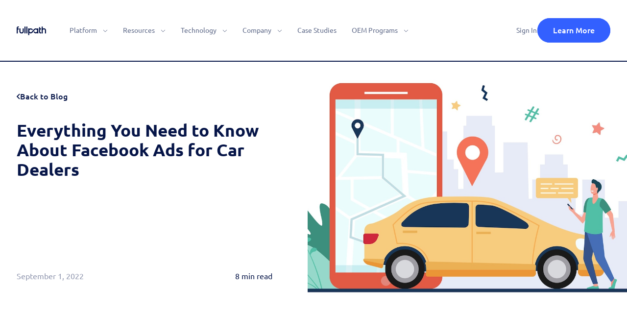

--- FILE ---
content_type: text/html; charset=UTF-8
request_url: https://www.fullpath.com/blog/facebook-ads-for-car-dealers/
body_size: 36824
content:
<!DOCTYPE html>
<html lang="en-US">
<head><meta charset="UTF-8"><script>if(navigator.userAgent.match(/MSIE|Internet Explorer/i)||navigator.userAgent.match(/Trident\/7\..*?rv:11/i)){var href=document.location.href;if(!href.match(/[?&]nowprocket/)){if(href.indexOf("?")==-1){if(href.indexOf("#")==-1){document.location.href=href+"?nowprocket=1"}else{document.location.href=href.replace("#","?nowprocket=1#")}}else{if(href.indexOf("#")==-1){document.location.href=href+"&nowprocket=1"}else{document.location.href=href.replace("#","&nowprocket=1#")}}}}</script><script>(()=>{class RocketLazyLoadScripts{constructor(){this.v="2.0.4",this.userEvents=["keydown","keyup","mousedown","mouseup","mousemove","mouseover","mouseout","touchmove","touchstart","touchend","touchcancel","wheel","click","dblclick","input"],this.attributeEvents=["onblur","onclick","oncontextmenu","ondblclick","onfocus","onmousedown","onmouseenter","onmouseleave","onmousemove","onmouseout","onmouseover","onmouseup","onmousewheel","onscroll","onsubmit"]}async t(){this.i(),this.o(),/iP(ad|hone)/.test(navigator.userAgent)&&this.h(),this.u(),this.l(this),this.m(),this.k(this),this.p(this),this._(),await Promise.all([this.R(),this.L()]),this.lastBreath=Date.now(),this.S(this),this.P(),this.D(),this.O(),this.M(),await this.C(this.delayedScripts.normal),await this.C(this.delayedScripts.defer),await this.C(this.delayedScripts.async),await this.T(),await this.F(),await this.j(),await this.A(),window.dispatchEvent(new Event("rocket-allScriptsLoaded")),this.everythingLoaded=!0,this.lastTouchEnd&&await new Promise(t=>setTimeout(t,500-Date.now()+this.lastTouchEnd)),this.I(),this.H(),this.U(),this.W()}i(){this.CSPIssue=sessionStorage.getItem("rocketCSPIssue"),document.addEventListener("securitypolicyviolation",t=>{this.CSPIssue||"script-src-elem"!==t.violatedDirective||"data"!==t.blockedURI||(this.CSPIssue=!0,sessionStorage.setItem("rocketCSPIssue",!0))},{isRocket:!0})}o(){window.addEventListener("pageshow",t=>{this.persisted=t.persisted,this.realWindowLoadedFired=!0},{isRocket:!0}),window.addEventListener("pagehide",()=>{this.onFirstUserAction=null},{isRocket:!0})}h(){let t;function e(e){t=e}window.addEventListener("touchstart",e,{isRocket:!0}),window.addEventListener("touchend",function i(o){o.changedTouches[0]&&t.changedTouches[0]&&Math.abs(o.changedTouches[0].pageX-t.changedTouches[0].pageX)<10&&Math.abs(o.changedTouches[0].pageY-t.changedTouches[0].pageY)<10&&o.timeStamp-t.timeStamp<200&&(window.removeEventListener("touchstart",e,{isRocket:!0}),window.removeEventListener("touchend",i,{isRocket:!0}),"INPUT"===o.target.tagName&&"text"===o.target.type||(o.target.dispatchEvent(new TouchEvent("touchend",{target:o.target,bubbles:!0})),o.target.dispatchEvent(new MouseEvent("mouseover",{target:o.target,bubbles:!0})),o.target.dispatchEvent(new PointerEvent("click",{target:o.target,bubbles:!0,cancelable:!0,detail:1,clientX:o.changedTouches[0].clientX,clientY:o.changedTouches[0].clientY})),event.preventDefault()))},{isRocket:!0})}q(t){this.userActionTriggered||("mousemove"!==t.type||this.firstMousemoveIgnored?"keyup"===t.type||"mouseover"===t.type||"mouseout"===t.type||(this.userActionTriggered=!0,this.onFirstUserAction&&this.onFirstUserAction()):this.firstMousemoveIgnored=!0),"click"===t.type&&t.preventDefault(),t.stopPropagation(),t.stopImmediatePropagation(),"touchstart"===this.lastEvent&&"touchend"===t.type&&(this.lastTouchEnd=Date.now()),"click"===t.type&&(this.lastTouchEnd=0),this.lastEvent=t.type,t.composedPath&&t.composedPath()[0].getRootNode()instanceof ShadowRoot&&(t.rocketTarget=t.composedPath()[0]),this.savedUserEvents.push(t)}u(){this.savedUserEvents=[],this.userEventHandler=this.q.bind(this),this.userEvents.forEach(t=>window.addEventListener(t,this.userEventHandler,{passive:!1,isRocket:!0})),document.addEventListener("visibilitychange",this.userEventHandler,{isRocket:!0})}U(){this.userEvents.forEach(t=>window.removeEventListener(t,this.userEventHandler,{passive:!1,isRocket:!0})),document.removeEventListener("visibilitychange",this.userEventHandler,{isRocket:!0}),this.savedUserEvents.forEach(t=>{(t.rocketTarget||t.target).dispatchEvent(new window[t.constructor.name](t.type,t))})}m(){const t="return false",e=Array.from(this.attributeEvents,t=>"data-rocket-"+t),i="["+this.attributeEvents.join("],[")+"]",o="[data-rocket-"+this.attributeEvents.join("],[data-rocket-")+"]",s=(e,i,o)=>{o&&o!==t&&(e.setAttribute("data-rocket-"+i,o),e["rocket"+i]=new Function("event",o),e.setAttribute(i,t))};new MutationObserver(t=>{for(const n of t)"attributes"===n.type&&(n.attributeName.startsWith("data-rocket-")||this.everythingLoaded?n.attributeName.startsWith("data-rocket-")&&this.everythingLoaded&&this.N(n.target,n.attributeName.substring(12)):s(n.target,n.attributeName,n.target.getAttribute(n.attributeName))),"childList"===n.type&&n.addedNodes.forEach(t=>{if(t.nodeType===Node.ELEMENT_NODE)if(this.everythingLoaded)for(const i of[t,...t.querySelectorAll(o)])for(const t of i.getAttributeNames())e.includes(t)&&this.N(i,t.substring(12));else for(const e of[t,...t.querySelectorAll(i)])for(const t of e.getAttributeNames())this.attributeEvents.includes(t)&&s(e,t,e.getAttribute(t))})}).observe(document,{subtree:!0,childList:!0,attributeFilter:[...this.attributeEvents,...e]})}I(){this.attributeEvents.forEach(t=>{document.querySelectorAll("[data-rocket-"+t+"]").forEach(e=>{this.N(e,t)})})}N(t,e){const i=t.getAttribute("data-rocket-"+e);i&&(t.setAttribute(e,i),t.removeAttribute("data-rocket-"+e))}k(t){Object.defineProperty(HTMLElement.prototype,"onclick",{get(){return this.rocketonclick||null},set(e){this.rocketonclick=e,this.setAttribute(t.everythingLoaded?"onclick":"data-rocket-onclick","this.rocketonclick(event)")}})}S(t){function e(e,i){let o=e[i];e[i]=null,Object.defineProperty(e,i,{get:()=>o,set(s){t.everythingLoaded?o=s:e["rocket"+i]=o=s}})}e(document,"onreadystatechange"),e(window,"onload"),e(window,"onpageshow");try{Object.defineProperty(document,"readyState",{get:()=>t.rocketReadyState,set(e){t.rocketReadyState=e},configurable:!0}),document.readyState="loading"}catch(t){console.log("WPRocket DJE readyState conflict, bypassing")}}l(t){this.originalAddEventListener=EventTarget.prototype.addEventListener,this.originalRemoveEventListener=EventTarget.prototype.removeEventListener,this.savedEventListeners=[],EventTarget.prototype.addEventListener=function(e,i,o){o&&o.isRocket||!t.B(e,this)&&!t.userEvents.includes(e)||t.B(e,this)&&!t.userActionTriggered||e.startsWith("rocket-")||t.everythingLoaded?t.originalAddEventListener.call(this,e,i,o):(t.savedEventListeners.push({target:this,remove:!1,type:e,func:i,options:o}),"mouseenter"!==e&&"mouseleave"!==e||t.originalAddEventListener.call(this,e,t.savedUserEvents.push,o))},EventTarget.prototype.removeEventListener=function(e,i,o){o&&o.isRocket||!t.B(e,this)&&!t.userEvents.includes(e)||t.B(e,this)&&!t.userActionTriggered||e.startsWith("rocket-")||t.everythingLoaded?t.originalRemoveEventListener.call(this,e,i,o):t.savedEventListeners.push({target:this,remove:!0,type:e,func:i,options:o})}}J(t,e){this.savedEventListeners=this.savedEventListeners.filter(i=>{let o=i.type,s=i.target||window;return e!==o||t!==s||(this.B(o,s)&&(i.type="rocket-"+o),this.$(i),!1)})}H(){EventTarget.prototype.addEventListener=this.originalAddEventListener,EventTarget.prototype.removeEventListener=this.originalRemoveEventListener,this.savedEventListeners.forEach(t=>this.$(t))}$(t){t.remove?this.originalRemoveEventListener.call(t.target,t.type,t.func,t.options):this.originalAddEventListener.call(t.target,t.type,t.func,t.options)}p(t){let e;function i(e){return t.everythingLoaded?e:e.split(" ").map(t=>"load"===t||t.startsWith("load.")?"rocket-jquery-load":t).join(" ")}function o(o){function s(e){const s=o.fn[e];o.fn[e]=o.fn.init.prototype[e]=function(){return this[0]===window&&t.userActionTriggered&&("string"==typeof arguments[0]||arguments[0]instanceof String?arguments[0]=i(arguments[0]):"object"==typeof arguments[0]&&Object.keys(arguments[0]).forEach(t=>{const e=arguments[0][t];delete arguments[0][t],arguments[0][i(t)]=e})),s.apply(this,arguments),this}}if(o&&o.fn&&!t.allJQueries.includes(o)){const e={DOMContentLoaded:[],"rocket-DOMContentLoaded":[]};for(const t in e)document.addEventListener(t,()=>{e[t].forEach(t=>t())},{isRocket:!0});o.fn.ready=o.fn.init.prototype.ready=function(i){function s(){parseInt(o.fn.jquery)>2?setTimeout(()=>i.bind(document)(o)):i.bind(document)(o)}return"function"==typeof i&&(t.realDomReadyFired?!t.userActionTriggered||t.fauxDomReadyFired?s():e["rocket-DOMContentLoaded"].push(s):e.DOMContentLoaded.push(s)),o([])},s("on"),s("one"),s("off"),t.allJQueries.push(o)}e=o}t.allJQueries=[],o(window.jQuery),Object.defineProperty(window,"jQuery",{get:()=>e,set(t){o(t)}})}P(){const t=new Map;document.write=document.writeln=function(e){const i=document.currentScript,o=document.createRange(),s=i.parentElement;let n=t.get(i);void 0===n&&(n=i.nextSibling,t.set(i,n));const c=document.createDocumentFragment();o.setStart(c,0),c.appendChild(o.createContextualFragment(e)),s.insertBefore(c,n)}}async R(){return new Promise(t=>{this.userActionTriggered?t():this.onFirstUserAction=t})}async L(){return new Promise(t=>{document.addEventListener("DOMContentLoaded",()=>{this.realDomReadyFired=!0,t()},{isRocket:!0})})}async j(){return this.realWindowLoadedFired?Promise.resolve():new Promise(t=>{window.addEventListener("load",t,{isRocket:!0})})}M(){this.pendingScripts=[];this.scriptsMutationObserver=new MutationObserver(t=>{for(const e of t)e.addedNodes.forEach(t=>{"SCRIPT"!==t.tagName||t.noModule||t.isWPRocket||this.pendingScripts.push({script:t,promise:new Promise(e=>{const i=()=>{const i=this.pendingScripts.findIndex(e=>e.script===t);i>=0&&this.pendingScripts.splice(i,1),e()};t.addEventListener("load",i,{isRocket:!0}),t.addEventListener("error",i,{isRocket:!0}),setTimeout(i,1e3)})})})}),this.scriptsMutationObserver.observe(document,{childList:!0,subtree:!0})}async F(){await this.X(),this.pendingScripts.length?(await this.pendingScripts[0].promise,await this.F()):this.scriptsMutationObserver.disconnect()}D(){this.delayedScripts={normal:[],async:[],defer:[]},document.querySelectorAll("script[type$=rocketlazyloadscript]").forEach(t=>{t.hasAttribute("data-rocket-src")?t.hasAttribute("async")&&!1!==t.async?this.delayedScripts.async.push(t):t.hasAttribute("defer")&&!1!==t.defer||"module"===t.getAttribute("data-rocket-type")?this.delayedScripts.defer.push(t):this.delayedScripts.normal.push(t):this.delayedScripts.normal.push(t)})}async _(){await this.L();let t=[];document.querySelectorAll("script[type$=rocketlazyloadscript][data-rocket-src]").forEach(e=>{let i=e.getAttribute("data-rocket-src");if(i&&!i.startsWith("data:")){i.startsWith("//")&&(i=location.protocol+i);try{const o=new URL(i).origin;o!==location.origin&&t.push({src:o,crossOrigin:e.crossOrigin||"module"===e.getAttribute("data-rocket-type")})}catch(t){}}}),t=[...new Map(t.map(t=>[JSON.stringify(t),t])).values()],this.Y(t,"preconnect")}async G(t){if(await this.K(),!0!==t.noModule||!("noModule"in HTMLScriptElement.prototype))return new Promise(e=>{let i;function o(){(i||t).setAttribute("data-rocket-status","executed"),e()}try{if(navigator.userAgent.includes("Firefox/")||""===navigator.vendor||this.CSPIssue)i=document.createElement("script"),[...t.attributes].forEach(t=>{let e=t.nodeName;"type"!==e&&("data-rocket-type"===e&&(e="type"),"data-rocket-src"===e&&(e="src"),i.setAttribute(e,t.nodeValue))}),t.text&&(i.text=t.text),t.nonce&&(i.nonce=t.nonce),i.hasAttribute("src")?(i.addEventListener("load",o,{isRocket:!0}),i.addEventListener("error",()=>{i.setAttribute("data-rocket-status","failed-network"),e()},{isRocket:!0}),setTimeout(()=>{i.isConnected||e()},1)):(i.text=t.text,o()),i.isWPRocket=!0,t.parentNode.replaceChild(i,t);else{const i=t.getAttribute("data-rocket-type"),s=t.getAttribute("data-rocket-src");i?(t.type=i,t.removeAttribute("data-rocket-type")):t.removeAttribute("type"),t.addEventListener("load",o,{isRocket:!0}),t.addEventListener("error",i=>{this.CSPIssue&&i.target.src.startsWith("data:")?(console.log("WPRocket: CSP fallback activated"),t.removeAttribute("src"),this.G(t).then(e)):(t.setAttribute("data-rocket-status","failed-network"),e())},{isRocket:!0}),s?(t.fetchPriority="high",t.removeAttribute("data-rocket-src"),t.src=s):t.src="data:text/javascript;base64,"+window.btoa(unescape(encodeURIComponent(t.text)))}}catch(i){t.setAttribute("data-rocket-status","failed-transform"),e()}});t.setAttribute("data-rocket-status","skipped")}async C(t){const e=t.shift();return e?(e.isConnected&&await this.G(e),this.C(t)):Promise.resolve()}O(){this.Y([...this.delayedScripts.normal,...this.delayedScripts.defer,...this.delayedScripts.async],"preload")}Y(t,e){this.trash=this.trash||[];let i=!0;var o=document.createDocumentFragment();t.forEach(t=>{const s=t.getAttribute&&t.getAttribute("data-rocket-src")||t.src;if(s&&!s.startsWith("data:")){const n=document.createElement("link");n.href=s,n.rel=e,"preconnect"!==e&&(n.as="script",n.fetchPriority=i?"high":"low"),t.getAttribute&&"module"===t.getAttribute("data-rocket-type")&&(n.crossOrigin=!0),t.crossOrigin&&(n.crossOrigin=t.crossOrigin),t.integrity&&(n.integrity=t.integrity),t.nonce&&(n.nonce=t.nonce),o.appendChild(n),this.trash.push(n),i=!1}}),document.head.appendChild(o)}W(){this.trash.forEach(t=>t.remove())}async T(){try{document.readyState="interactive"}catch(t){}this.fauxDomReadyFired=!0;try{await this.K(),this.J(document,"readystatechange"),document.dispatchEvent(new Event("rocket-readystatechange")),await this.K(),document.rocketonreadystatechange&&document.rocketonreadystatechange(),await this.K(),this.J(document,"DOMContentLoaded"),document.dispatchEvent(new Event("rocket-DOMContentLoaded")),await this.K(),this.J(window,"DOMContentLoaded"),window.dispatchEvent(new Event("rocket-DOMContentLoaded"))}catch(t){console.error(t)}}async A(){try{document.readyState="complete"}catch(t){}try{await this.K(),this.J(document,"readystatechange"),document.dispatchEvent(new Event("rocket-readystatechange")),await this.K(),document.rocketonreadystatechange&&document.rocketonreadystatechange(),await this.K(),this.J(window,"load"),window.dispatchEvent(new Event("rocket-load")),await this.K(),window.rocketonload&&window.rocketonload(),await this.K(),this.allJQueries.forEach(t=>t(window).trigger("rocket-jquery-load")),await this.K(),this.J(window,"pageshow");const t=new Event("rocket-pageshow");t.persisted=this.persisted,window.dispatchEvent(t),await this.K(),window.rocketonpageshow&&window.rocketonpageshow({persisted:this.persisted})}catch(t){console.error(t)}}async K(){Date.now()-this.lastBreath>45&&(await this.X(),this.lastBreath=Date.now())}async X(){return document.hidden?new Promise(t=>setTimeout(t)):new Promise(t=>requestAnimationFrame(t))}B(t,e){return e===document&&"readystatechange"===t||(e===document&&"DOMContentLoaded"===t||(e===window&&"DOMContentLoaded"===t||(e===window&&"load"===t||e===window&&"pageshow"===t)))}static run(){(new RocketLazyLoadScripts).t()}}RocketLazyLoadScripts.run()})();</script>
        
    <meta http-equiv="X-UA-Compatible" content="IE=edge">
    <meta name="viewport" content="width=device-width, initial-scale=1">
    <meta name="mobile-web-app-capable" content="yes">
    <meta name="apple-mobile-web-app-capable" content="yes">
    <meta name="apple-mobile-web-app-title" content="Fullpath - ">
    <link rel="profile" href="http://gmpg.org/xfn/11">
    <link rel="pingback" href="https://www.fullpath.com/xmlrpc.php">


            




    <meta name='robots' content='index, follow, max-image-preview:large, max-snippet:-1, max-video-preview:-1' />

	<!-- This site is optimized with the Yoast SEO plugin v26.6 - https://yoast.com/wordpress/plugins/seo/ -->
	<title>Facebook Ads For Car Dealers - A Guide for Dealerships | Fullpath</title>
<link data-rocket-prefetch href="https://js.usemessages.com" rel="dns-prefetch">
<link data-rocket-prefetch href="https://js.hsadspixel.net" rel="dns-prefetch">
<link data-rocket-prefetch href="https://js.hs-banner.com" rel="dns-prefetch">
<link data-rocket-prefetch href="https://js.hs-analytics.net" rel="dns-prefetch">
<link data-rocket-prefetch href="https://js.hubspot.com" rel="dns-prefetch">
<link data-rocket-prefetch href="https://js.hs-scripts.com" rel="dns-prefetch">
<link data-rocket-prefetch href="https://dev.visualwebsiteoptimizer.com" rel="dns-prefetch"><link rel="preload" data-rocket-preload as="image" href="https://www.fullpath.com/wp-content/uploads/2023/03/man-with-map-smartphone-renting-car-driver-using-car-sharing-app-phone-searching-vehicle-vector-illustration-transport-transportation-urban-traffic-location-app-concept_74855-10109.jpg 1x" media="(max-width: 767px)" fetchpriority="high"><link rel="preload" data-rocket-preload as="image" href="https://www.fullpath.com/wp-content/uploads/2023/03/man-with-map-smartphone-renting-car-driver-using-car-sharing-app-phone-searching-vehicle-vector-illustration-transport-transportation-urban-traffic-location-app-concept_74855-10109.jpg" media="(min-width: 767.1px)" fetchpriority="high">
	<meta name="description" content="Facebook can be a great tool for advertisers in the automotive space. Learn about the best Facebook Ads for car dealers and how you can be getting the most out of your ads." />
	<link rel="canonical" href="https://www.fullpath.com/blog/facebook-ads-for-car-dealers/" />
	<meta property="og:locale" content="en_US" />
	<meta property="og:type" content="article" />
	<meta property="og:title" content="Facebook Ads For Car Dealers - A Guide for Dealerships | Fullpath" />
	<meta property="og:description" content="Facebook can be a great tool for advertisers in the automotive space. Learn about the best Facebook Ads for car dealers and how you can be getting the most out of your ads." />
	<meta property="og:url" content="https://www.fullpath.com/blog/facebook-ads-for-car-dealers/" />
	<meta property="og:site_name" content="Fullpath" />
	<meta property="article:published_time" content="2022-09-01T17:18:00+00:00" />
	<meta property="article:modified_time" content="2024-02-19T18:23:55+00:00" />
	<meta property="og:image" content="https://www.fullpath.com/wp-content/uploads/2023/03/man-with-map-smartphone-renting-car-driver-using-car-sharing-app-phone-searching-vehicle-vector-illustration-transport-transportation-urban-traffic-location-app-concept_74855-10109.jpg" />
	<meta property="og:image:width" content="1380" />
	<meta property="og:image:height" content="861" />
	<meta property="og:image:type" content="image/jpeg" />
	<meta name="author" content="Ro Oranim" />
	<meta name="twitter:card" content="summary_large_image" />
	<meta name="twitter:label1" content="Written by" />
	<meta name="twitter:data1" content="Ro Oranim" />
	<meta name="twitter:label2" content="Est. reading time" />
	<meta name="twitter:data2" content="7 minutes" />
	<script type="application/ld+json" class="yoast-schema-graph">{"@context":"https://schema.org","@graph":[{"@type":"WebPage","@id":"https://www.fullpath.com/blog/facebook-ads-for-car-dealers/","url":"https://www.fullpath.com/blog/facebook-ads-for-car-dealers/","name":"Facebook Ads For Car Dealers - A Guide for Dealerships | Fullpath","isPartOf":{"@id":"https://www.fullpath.com/#website"},"primaryImageOfPage":{"@id":"https://www.fullpath.com/blog/facebook-ads-for-car-dealers/#primaryimage"},"image":{"@id":"https://www.fullpath.com/blog/facebook-ads-for-car-dealers/#primaryimage"},"thumbnailUrl":"https://www.fullpath.com/wp-content/uploads/2023/03/man-with-map-smartphone-renting-car-driver-using-car-sharing-app-phone-searching-vehicle-vector-illustration-transport-transportation-urban-traffic-location-app-concept_74855-10109.jpg","datePublished":"2022-09-01T17:18:00+00:00","dateModified":"2024-02-19T18:23:55+00:00","author":{"@id":"https://www.fullpath.com/#/schema/person/d591260fe138df438a12c04e3af87475"},"description":"Facebook can be a great tool for advertisers in the automotive space. Learn about the best Facebook Ads for car dealers and how you can be getting the most out of your ads.","breadcrumb":{"@id":"https://www.fullpath.com/blog/facebook-ads-for-car-dealers/#breadcrumb"},"inLanguage":"en-US","potentialAction":[{"@type":"ReadAction","target":["https://www.fullpath.com/blog/facebook-ads-for-car-dealers/"]}]},{"@type":"ImageObject","inLanguage":"en-US","@id":"https://www.fullpath.com/blog/facebook-ads-for-car-dealers/#primaryimage","url":"https://www.fullpath.com/wp-content/uploads/2023/03/man-with-map-smartphone-renting-car-driver-using-car-sharing-app-phone-searching-vehicle-vector-illustration-transport-transportation-urban-traffic-location-app-concept_74855-10109.jpg","contentUrl":"https://www.fullpath.com/wp-content/uploads/2023/03/man-with-map-smartphone-renting-car-driver-using-car-sharing-app-phone-searching-vehicle-vector-illustration-transport-transportation-urban-traffic-location-app-concept_74855-10109.jpg","width":1380,"height":861,"caption":"Facebook Ads for Car Dealers"},{"@type":"BreadcrumbList","@id":"https://www.fullpath.com/blog/facebook-ads-for-car-dealers/#breadcrumb","itemListElement":[{"@type":"ListItem","position":1,"name":"Home","item":"https://172.26.4.94/"},{"@type":"ListItem","position":2,"name":"Everything You Need to Know About Facebook Ads for Car Dealers"}]},{"@type":"WebSite","@id":"https://www.fullpath.com/#website","url":"https://www.fullpath.com/","name":"Fullpath","description":"","potentialAction":[{"@type":"SearchAction","target":{"@type":"EntryPoint","urlTemplate":"https://www.fullpath.com/?s={search_term_string}"},"query-input":{"@type":"PropertyValueSpecification","valueRequired":true,"valueName":"search_term_string"}}],"inLanguage":"en-US"},{"@type":"Person","@id":"https://www.fullpath.com/#/schema/person/d591260fe138df438a12c04e3af87475","name":"Ro Oranim","image":{"@type":"ImageObject","inLanguage":"en-US","@id":"https://www.fullpath.com/#/schema/person/image/","url":"https://secure.gravatar.com/avatar/836e67198571379e4aa4cb4fa032ffd44b79ec3771b2c68d3670b0d63ff79915?s=96&d=mm&r=g","contentUrl":"https://secure.gravatar.com/avatar/836e67198571379e4aa4cb4fa032ffd44b79ec3771b2c68d3670b0d63ff79915?s=96&d=mm&r=g","caption":"Ro Oranim"},"url":"https://www.fullpath.com/blog/author/ro/"}]}</script>
	<!-- / Yoast SEO plugin. -->



<style id='wp-img-auto-sizes-contain-inline-css' type='text/css'>
img:is([sizes=auto i],[sizes^="auto," i]){contain-intrinsic-size:3000px 1500px}
/*# sourceURL=wp-img-auto-sizes-contain-inline-css */
</style>
<style id='wp-block-library-inline-css' type='text/css'>
:root{--wp-block-synced-color:#7a00df;--wp-block-synced-color--rgb:122,0,223;--wp-bound-block-color:var(--wp-block-synced-color);--wp-editor-canvas-background:#ddd;--wp-admin-theme-color:#007cba;--wp-admin-theme-color--rgb:0,124,186;--wp-admin-theme-color-darker-10:#006ba1;--wp-admin-theme-color-darker-10--rgb:0,107,160.5;--wp-admin-theme-color-darker-20:#005a87;--wp-admin-theme-color-darker-20--rgb:0,90,135;--wp-admin-border-width-focus:2px}@media (min-resolution:192dpi){:root{--wp-admin-border-width-focus:1.5px}}.wp-element-button{cursor:pointer}:root .has-very-light-gray-background-color{background-color:#eee}:root .has-very-dark-gray-background-color{background-color:#313131}:root .has-very-light-gray-color{color:#eee}:root .has-very-dark-gray-color{color:#313131}:root .has-vivid-green-cyan-to-vivid-cyan-blue-gradient-background{background:linear-gradient(135deg,#00d084,#0693e3)}:root .has-purple-crush-gradient-background{background:linear-gradient(135deg,#34e2e4,#4721fb 50%,#ab1dfe)}:root .has-hazy-dawn-gradient-background{background:linear-gradient(135deg,#faaca8,#dad0ec)}:root .has-subdued-olive-gradient-background{background:linear-gradient(135deg,#fafae1,#67a671)}:root .has-atomic-cream-gradient-background{background:linear-gradient(135deg,#fdd79a,#004a59)}:root .has-nightshade-gradient-background{background:linear-gradient(135deg,#330968,#31cdcf)}:root .has-midnight-gradient-background{background:linear-gradient(135deg,#020381,#2874fc)}:root{--wp--preset--font-size--normal:16px;--wp--preset--font-size--huge:42px}.has-regular-font-size{font-size:1em}.has-larger-font-size{font-size:2.625em}.has-normal-font-size{font-size:var(--wp--preset--font-size--normal)}.has-huge-font-size{font-size:var(--wp--preset--font-size--huge)}.has-text-align-center{text-align:center}.has-text-align-left{text-align:left}.has-text-align-right{text-align:right}.has-fit-text{white-space:nowrap!important}#end-resizable-editor-section{display:none}.aligncenter{clear:both}.items-justified-left{justify-content:flex-start}.items-justified-center{justify-content:center}.items-justified-right{justify-content:flex-end}.items-justified-space-between{justify-content:space-between}.screen-reader-text{border:0;clip-path:inset(50%);height:1px;margin:-1px;overflow:hidden;padding:0;position:absolute;width:1px;word-wrap:normal!important}.screen-reader-text:focus{background-color:#ddd;clip-path:none;color:#444;display:block;font-size:1em;height:auto;left:5px;line-height:normal;padding:15px 23px 14px;text-decoration:none;top:5px;width:auto;z-index:100000}html :where(.has-border-color){border-style:solid}html :where([style*=border-top-color]){border-top-style:solid}html :where([style*=border-right-color]){border-right-style:solid}html :where([style*=border-bottom-color]){border-bottom-style:solid}html :where([style*=border-left-color]){border-left-style:solid}html :where([style*=border-width]){border-style:solid}html :where([style*=border-top-width]){border-top-style:solid}html :where([style*=border-right-width]){border-right-style:solid}html :where([style*=border-bottom-width]){border-bottom-style:solid}html :where([style*=border-left-width]){border-left-style:solid}html :where(img[class*=wp-image-]){height:auto;max-width:100%}:where(figure){margin:0 0 1em}html :where(.is-position-sticky){--wp-admin--admin-bar--position-offset:var(--wp-admin--admin-bar--height,0px)}@media screen and (max-width:600px){html :where(.is-position-sticky){--wp-admin--admin-bar--position-offset:0px}}

/*# sourceURL=wp-block-library-inline-css */
</style><style id='wp-block-heading-inline-css' type='text/css'>
h1:where(.wp-block-heading).has-background,h2:where(.wp-block-heading).has-background,h3:where(.wp-block-heading).has-background,h4:where(.wp-block-heading).has-background,h5:where(.wp-block-heading).has-background,h6:where(.wp-block-heading).has-background{padding:1.25em 2.375em}h1.has-text-align-left[style*=writing-mode]:where([style*=vertical-lr]),h1.has-text-align-right[style*=writing-mode]:where([style*=vertical-rl]),h2.has-text-align-left[style*=writing-mode]:where([style*=vertical-lr]),h2.has-text-align-right[style*=writing-mode]:where([style*=vertical-rl]),h3.has-text-align-left[style*=writing-mode]:where([style*=vertical-lr]),h3.has-text-align-right[style*=writing-mode]:where([style*=vertical-rl]),h4.has-text-align-left[style*=writing-mode]:where([style*=vertical-lr]),h4.has-text-align-right[style*=writing-mode]:where([style*=vertical-rl]),h5.has-text-align-left[style*=writing-mode]:where([style*=vertical-lr]),h5.has-text-align-right[style*=writing-mode]:where([style*=vertical-rl]),h6.has-text-align-left[style*=writing-mode]:where([style*=vertical-lr]),h6.has-text-align-right[style*=writing-mode]:where([style*=vertical-rl]){rotate:180deg}
/*# sourceURL=https://www.fullpath.com/wp-includes/blocks/heading/style.min.css */
</style>
<style id='wp-block-list-inline-css' type='text/css'>
ol,ul{box-sizing:border-box}:root :where(.wp-block-list.has-background){padding:1.25em 2.375em}
/*# sourceURL=https://www.fullpath.com/wp-includes/blocks/list/style.min.css */
</style>
<style id='wp-block-paragraph-inline-css' type='text/css'>
.is-small-text{font-size:.875em}.is-regular-text{font-size:1em}.is-large-text{font-size:2.25em}.is-larger-text{font-size:3em}.has-drop-cap:not(:focus):first-letter{float:left;font-size:8.4em;font-style:normal;font-weight:100;line-height:.68;margin:.05em .1em 0 0;text-transform:uppercase}body.rtl .has-drop-cap:not(:focus):first-letter{float:none;margin-left:.1em}p.has-drop-cap.has-background{overflow:hidden}:root :where(p.has-background){padding:1.25em 2.375em}:where(p.has-text-color:not(.has-link-color)) a{color:inherit}p.has-text-align-left[style*="writing-mode:vertical-lr"],p.has-text-align-right[style*="writing-mode:vertical-rl"]{rotate:180deg}
/*# sourceURL=https://www.fullpath.com/wp-includes/blocks/paragraph/style.min.css */
</style>
<style id='global-styles-inline-css' type='text/css'>
:root{--wp--preset--aspect-ratio--square: 1;--wp--preset--aspect-ratio--4-3: 4/3;--wp--preset--aspect-ratio--3-4: 3/4;--wp--preset--aspect-ratio--3-2: 3/2;--wp--preset--aspect-ratio--2-3: 2/3;--wp--preset--aspect-ratio--16-9: 16/9;--wp--preset--aspect-ratio--9-16: 9/16;--wp--preset--color--black: #000000;--wp--preset--color--cyan-bluish-gray: #abb8c3;--wp--preset--color--white: #ffffff;--wp--preset--color--pale-pink: #f78da7;--wp--preset--color--vivid-red: #cf2e2e;--wp--preset--color--luminous-vivid-orange: #ff6900;--wp--preset--color--luminous-vivid-amber: #fcb900;--wp--preset--color--light-green-cyan: #7bdcb5;--wp--preset--color--vivid-green-cyan: #00d084;--wp--preset--color--pale-cyan-blue: #8ed1fc;--wp--preset--color--vivid-cyan-blue: #0693e3;--wp--preset--color--vivid-purple: #9b51e0;--wp--preset--gradient--vivid-cyan-blue-to-vivid-purple: linear-gradient(135deg,rgb(6,147,227) 0%,rgb(155,81,224) 100%);--wp--preset--gradient--light-green-cyan-to-vivid-green-cyan: linear-gradient(135deg,rgb(122,220,180) 0%,rgb(0,208,130) 100%);--wp--preset--gradient--luminous-vivid-amber-to-luminous-vivid-orange: linear-gradient(135deg,rgb(252,185,0) 0%,rgb(255,105,0) 100%);--wp--preset--gradient--luminous-vivid-orange-to-vivid-red: linear-gradient(135deg,rgb(255,105,0) 0%,rgb(207,46,46) 100%);--wp--preset--gradient--very-light-gray-to-cyan-bluish-gray: linear-gradient(135deg,rgb(238,238,238) 0%,rgb(169,184,195) 100%);--wp--preset--gradient--cool-to-warm-spectrum: linear-gradient(135deg,rgb(74,234,220) 0%,rgb(151,120,209) 20%,rgb(207,42,186) 40%,rgb(238,44,130) 60%,rgb(251,105,98) 80%,rgb(254,248,76) 100%);--wp--preset--gradient--blush-light-purple: linear-gradient(135deg,rgb(255,206,236) 0%,rgb(152,150,240) 100%);--wp--preset--gradient--blush-bordeaux: linear-gradient(135deg,rgb(254,205,165) 0%,rgb(254,45,45) 50%,rgb(107,0,62) 100%);--wp--preset--gradient--luminous-dusk: linear-gradient(135deg,rgb(255,203,112) 0%,rgb(199,81,192) 50%,rgb(65,88,208) 100%);--wp--preset--gradient--pale-ocean: linear-gradient(135deg,rgb(255,245,203) 0%,rgb(182,227,212) 50%,rgb(51,167,181) 100%);--wp--preset--gradient--electric-grass: linear-gradient(135deg,rgb(202,248,128) 0%,rgb(113,206,126) 100%);--wp--preset--gradient--midnight: linear-gradient(135deg,rgb(2,3,129) 0%,rgb(40,116,252) 100%);--wp--preset--font-size--small: 13px;--wp--preset--font-size--medium: 20px;--wp--preset--font-size--large: 36px;--wp--preset--font-size--x-large: 42px;--wp--preset--spacing--20: 0.44rem;--wp--preset--spacing--30: 0.67rem;--wp--preset--spacing--40: 1rem;--wp--preset--spacing--50: 1.5rem;--wp--preset--spacing--60: 2.25rem;--wp--preset--spacing--70: 3.38rem;--wp--preset--spacing--80: 5.06rem;--wp--preset--shadow--natural: 6px 6px 9px rgba(0, 0, 0, 0.2);--wp--preset--shadow--deep: 12px 12px 50px rgba(0, 0, 0, 0.4);--wp--preset--shadow--sharp: 6px 6px 0px rgba(0, 0, 0, 0.2);--wp--preset--shadow--outlined: 6px 6px 0px -3px rgb(255, 255, 255), 6px 6px rgb(0, 0, 0);--wp--preset--shadow--crisp: 6px 6px 0px rgb(0, 0, 0);}:where(.is-layout-flex){gap: 0.5em;}:where(.is-layout-grid){gap: 0.5em;}body .is-layout-flex{display: flex;}.is-layout-flex{flex-wrap: wrap;align-items: center;}.is-layout-flex > :is(*, div){margin: 0;}body .is-layout-grid{display: grid;}.is-layout-grid > :is(*, div){margin: 0;}:where(.wp-block-columns.is-layout-flex){gap: 2em;}:where(.wp-block-columns.is-layout-grid){gap: 2em;}:where(.wp-block-post-template.is-layout-flex){gap: 1.25em;}:where(.wp-block-post-template.is-layout-grid){gap: 1.25em;}.has-black-color{color: var(--wp--preset--color--black) !important;}.has-cyan-bluish-gray-color{color: var(--wp--preset--color--cyan-bluish-gray) !important;}.has-white-color{color: var(--wp--preset--color--white) !important;}.has-pale-pink-color{color: var(--wp--preset--color--pale-pink) !important;}.has-vivid-red-color{color: var(--wp--preset--color--vivid-red) !important;}.has-luminous-vivid-orange-color{color: var(--wp--preset--color--luminous-vivid-orange) !important;}.has-luminous-vivid-amber-color{color: var(--wp--preset--color--luminous-vivid-amber) !important;}.has-light-green-cyan-color{color: var(--wp--preset--color--light-green-cyan) !important;}.has-vivid-green-cyan-color{color: var(--wp--preset--color--vivid-green-cyan) !important;}.has-pale-cyan-blue-color{color: var(--wp--preset--color--pale-cyan-blue) !important;}.has-vivid-cyan-blue-color{color: var(--wp--preset--color--vivid-cyan-blue) !important;}.has-vivid-purple-color{color: var(--wp--preset--color--vivid-purple) !important;}.has-black-background-color{background-color: var(--wp--preset--color--black) !important;}.has-cyan-bluish-gray-background-color{background-color: var(--wp--preset--color--cyan-bluish-gray) !important;}.has-white-background-color{background-color: var(--wp--preset--color--white) !important;}.has-pale-pink-background-color{background-color: var(--wp--preset--color--pale-pink) !important;}.has-vivid-red-background-color{background-color: var(--wp--preset--color--vivid-red) !important;}.has-luminous-vivid-orange-background-color{background-color: var(--wp--preset--color--luminous-vivid-orange) !important;}.has-luminous-vivid-amber-background-color{background-color: var(--wp--preset--color--luminous-vivid-amber) !important;}.has-light-green-cyan-background-color{background-color: var(--wp--preset--color--light-green-cyan) !important;}.has-vivid-green-cyan-background-color{background-color: var(--wp--preset--color--vivid-green-cyan) !important;}.has-pale-cyan-blue-background-color{background-color: var(--wp--preset--color--pale-cyan-blue) !important;}.has-vivid-cyan-blue-background-color{background-color: var(--wp--preset--color--vivid-cyan-blue) !important;}.has-vivid-purple-background-color{background-color: var(--wp--preset--color--vivid-purple) !important;}.has-black-border-color{border-color: var(--wp--preset--color--black) !important;}.has-cyan-bluish-gray-border-color{border-color: var(--wp--preset--color--cyan-bluish-gray) !important;}.has-white-border-color{border-color: var(--wp--preset--color--white) !important;}.has-pale-pink-border-color{border-color: var(--wp--preset--color--pale-pink) !important;}.has-vivid-red-border-color{border-color: var(--wp--preset--color--vivid-red) !important;}.has-luminous-vivid-orange-border-color{border-color: var(--wp--preset--color--luminous-vivid-orange) !important;}.has-luminous-vivid-amber-border-color{border-color: var(--wp--preset--color--luminous-vivid-amber) !important;}.has-light-green-cyan-border-color{border-color: var(--wp--preset--color--light-green-cyan) !important;}.has-vivid-green-cyan-border-color{border-color: var(--wp--preset--color--vivid-green-cyan) !important;}.has-pale-cyan-blue-border-color{border-color: var(--wp--preset--color--pale-cyan-blue) !important;}.has-vivid-cyan-blue-border-color{border-color: var(--wp--preset--color--vivid-cyan-blue) !important;}.has-vivid-purple-border-color{border-color: var(--wp--preset--color--vivid-purple) !important;}.has-vivid-cyan-blue-to-vivid-purple-gradient-background{background: var(--wp--preset--gradient--vivid-cyan-blue-to-vivid-purple) !important;}.has-light-green-cyan-to-vivid-green-cyan-gradient-background{background: var(--wp--preset--gradient--light-green-cyan-to-vivid-green-cyan) !important;}.has-luminous-vivid-amber-to-luminous-vivid-orange-gradient-background{background: var(--wp--preset--gradient--luminous-vivid-amber-to-luminous-vivid-orange) !important;}.has-luminous-vivid-orange-to-vivid-red-gradient-background{background: var(--wp--preset--gradient--luminous-vivid-orange-to-vivid-red) !important;}.has-very-light-gray-to-cyan-bluish-gray-gradient-background{background: var(--wp--preset--gradient--very-light-gray-to-cyan-bluish-gray) !important;}.has-cool-to-warm-spectrum-gradient-background{background: var(--wp--preset--gradient--cool-to-warm-spectrum) !important;}.has-blush-light-purple-gradient-background{background: var(--wp--preset--gradient--blush-light-purple) !important;}.has-blush-bordeaux-gradient-background{background: var(--wp--preset--gradient--blush-bordeaux) !important;}.has-luminous-dusk-gradient-background{background: var(--wp--preset--gradient--luminous-dusk) !important;}.has-pale-ocean-gradient-background{background: var(--wp--preset--gradient--pale-ocean) !important;}.has-electric-grass-gradient-background{background: var(--wp--preset--gradient--electric-grass) !important;}.has-midnight-gradient-background{background: var(--wp--preset--gradient--midnight) !important;}.has-small-font-size{font-size: var(--wp--preset--font-size--small) !important;}.has-medium-font-size{font-size: var(--wp--preset--font-size--medium) !important;}.has-large-font-size{font-size: var(--wp--preset--font-size--large) !important;}.has-x-large-font-size{font-size: var(--wp--preset--font-size--x-large) !important;}
/*# sourceURL=global-styles-inline-css */
</style>

<style id='classic-theme-styles-inline-css' type='text/css'>
/*! This file is auto-generated */
.wp-block-button__link{color:#fff;background-color:#32373c;border-radius:9999px;box-shadow:none;text-decoration:none;padding:calc(.667em + 2px) calc(1.333em + 2px);font-size:1.125em}.wp-block-file__button{background:#32373c;color:#fff;text-decoration:none}
/*# sourceURL=/wp-includes/css/classic-themes.min.css */
</style>
<link data-minify="1" rel='stylesheet' id='main-css' href='https://www.fullpath.com/wp-content/cache/min/1/wp-content/themes/tg/assets/css/main.css?ver=1767003743' type='text/css' media='all' />
<link data-minify="1" rel='stylesheet' id='template-resources-css' href='https://www.fullpath.com/wp-content/cache/min/1/wp-content/themes/tg/assets/css/template-resources.css?ver=1767003791' type='text/css' media='all' />
<script type="rocketlazyloadscript" data-rocket-type="text/javascript" data-rocket-src="https://www.fullpath.com/wp-includes/js/jquery/jquery.min.js?ver=3.7.1" id="jquery-core-js" data-rocket-defer defer></script>
<link rel="https://api.w.org/" href="https://www.fullpath.com/wp-json/" /><link rel="alternate" title="JSON" type="application/json" href="https://www.fullpath.com/wp-json/wp/v2/posts/1996" />
    <link rel="apple-touch-icon" sizes="57x57"
            href="https://www.fullpath.com/wp-content/themes/tg/assets/images/favicon/apple-icon-57x57.png">
    <link rel="apple-touch-icon" sizes="60x60"
            href="https://www.fullpath.com/wp-content/themes/tg/assets/images/favicon/apple-icon-60x60.png">
    <link rel="apple-touch-icon" sizes="72x72"
            href="https://www.fullpath.com/wp-content/themes/tg/assets/images/favicon/apple-icon-72x72.png">
    <link rel="apple-touch-icon" sizes="76x76"
            href="https://www.fullpath.com/wp-content/themes/tg/assets/images/favicon/apple-icon-76x76.png">
    <link rel="apple-touch-icon" sizes="114x114"
            href="https://www.fullpath.com/wp-content/themes/tg/assets/images/favicon/apple-icon-114x114.png">
    <link rel="apple-touch-icon" sizes="120x120"
            href="https://www.fullpath.com/wp-content/themes/tg/assets/images/favicon/apple-icon-120x120.png">
    <link rel="apple-touch-icon" sizes="144x144"
            href="https://www.fullpath.com/wp-content/themes/tg/assets/images/favicon/apple-icon-144x144.png">
    <link rel="apple-touch-icon" sizes="152x152"
            href="https://www.fullpath.com/wp-content/themes/tg/assets/images/favicon/apple-icon-152x152.png">
    <link rel="apple-touch-icon" sizes="180x180"
            href="https://www.fullpath.com/wp-content/themes/tg/assets/images/favicon/apple-icon-180x180.png">
    <link rel="icon" type="image/png" sizes="192x192"
            href="https://www.fullpath.com/wp-content/themes/tg/assets/images/favicon/android-icon-192x192.png">
    <link rel="icon" type="image/png" sizes="32x32"
            href="https://www.fullpath.com/wp-content/themes/tg/assets/images/favicon/favicon-32x32.png">
    <link rel="icon" type="image/png" sizes="96x96"
            href="https://www.fullpath.com/wp-content/themes/tg/assets/images/favicon/favicon-96x96.png">
    <link rel="icon" type="image/png" sizes="16x16"
            href="https://www.fullpath.com/wp-content/themes/tg/assets/images/favicon/favicon-16x16.png">
        <meta name="msapplication-TileColor" content="#ffffff">
    <meta name="msapplication-TileImage" content="https://www.fullpath.com/wp-content/themes/tg/favicon/ms-icon-144x144.png">
    <meta name="theme-color" content="#ffffff">
    <link rel="shortcut icon" href="https://www.fullpath.com/wp-content/themes/tg/assets/images/favicon/favicon.ico" type="image/x-icon">
    <link rel="icon" href="https://www.fullpath.com/wp-content/themes/tg/assets/images/favicon/favicon.ico" type="image/x-icon">

    <!-- Google Tag Manager -->
<script type="rocketlazyloadscript">(function(w,d,s,l,i){w[l]=w[l]||[];w[l].push({'gtm.start':
new Date().getTime(),event:'gtm.js'});var f=d.getElementsByTagName(s)[0],
j=d.createElement(s),dl=l!='dataLayer'?'&l='+l:'';j.async=true;j.src=
'https://www.googletagmanager.com/gtm.js?id='+i+dl;f.parentNode.insertBefore(j,f);
})(window,document,'script','dataLayer','GTM-5BT845T');</script>
<!-- End Google Tag Manager -->



<!-- Facebook domain verification -->
<meta name="facebook-domain-verification" content="d9buc7c9pqfksfjfakjljcb6m4k22y" />
<!-- End facebook domain verification -->



<!-- Google reCaptcha Start -->
<!--   <script src="https://www.google.com/recaptcha/enterprise.js?render=6LcVrpAlAAAAAFMV7JVPJxruSDVKWfBH2lCOQK51"></script>  -->
<!-- Google reCaptcha Ends -->




<!-- Start VWO Async SmartCode -->
<link rel="preconnect" href="https://dev.visualwebsiteoptimizer.com" />
<script data-no-lazyload type='text/javascript' id='vwoCode'>window.addEventListener('DOMContentLoaded', function() {
window._vwo_code || (function() {
var account_id=811805,
version=2.0,
settings_tolerance=2000,
hide_element='body',
hide_element_style = 'opacity:0 !important;filter:alpha(opacity=0) !important;background:none !important',
/* DO NOT EDIT BELOW THIS LINE */
f=false,w=window,d=document,v=d.querySelector('#vwoCode'),cK='_vwo_'+account_id+'_settings',cc={};try{var c=JSON.parse(localStorage.getItem('_vwo_'+account_id+'_config'));cc=c&&typeof c==='object'?c:{}}catch(e){}var stT=cc.stT==='session'?w.sessionStorage:w.localStorage;code={use_existing_jquery:function(){return typeof use_existing_jquery!=='undefined'?use_existing_jquery:undefined},library_tolerance:function(){return typeof library_tolerance!=='undefined'?library_tolerance:undefined},settings_tolerance:function(){return cc.sT||settings_tolerance},hide_element_style:function(){return'{'+(cc.hES||hide_element_style)+'}'},hide_element:function(){return typeof cc.hE==='string'?cc.hE:hide_element},getVersion:function(){return version},finish:function(){if(!f){f=true;var e=d.getElementById('_vis_opt_path_hides');if(e)e.parentNode.removeChild(e)}},finished:function(){return f},load:function(e){var t=this.getSettings(),n=d.createElement('script'),i=this;if(t){n.textContent=t;d.getElementsByTagName('head')[0].appendChild(n);if(!w.VWO||VWO.caE){stT.removeItem(cK);i.load(e)}}else{n.fetchPriority='high';n.src=e;n.type='text/javascript';n.onerror=function(){_vwo_code.finish()};d.getElementsByTagName('head')[0].appendChild(n)}},getSettings:function(){try{var e=stT.getItem(cK);if(!e){return}e=JSON.parse(e);if(Date.now()>e.e){stT.removeItem(cK);return}return e.s}catch(e){return}},init:function(){if(d.URL.indexOf('__vwo_disable__')>-1)return;var e=this.settings_tolerance();w._vwo_settings_timer=setTimeout(function(){_vwo_code.finish();stT.removeItem(cK)},e);var t=d.currentScript,n=d.createElement('style'),i=this.hide_element(),r=t&&!t.async&&i?i+this.hide_element_style():'',c=d.getElementsByTagName('head')[0];n.setAttribute('id','_vis_opt_path_hides');v&&n.setAttribute('nonce',v.nonce);n.setAttribute('type','text/css');if(n.styleSheet)n.styleSheet.cssText=r;else n.appendChild(d.createTextNode(r));c.appendChild(n);this.load('https://dev.visualwebsiteoptimizer.com/j.php?a='+account_id+'&u='+encodeURIComponent(d.URL)+'&vn='+version)}};w._vwo_code=code;code.init();})();
});</script>
<!-- End VWO Async SmartCode -->


<!-- Start of HubSpot Embed Code -->
<script data-no-lazyload type="text/javascript" id="hs-script-loader" src="https://js.hs-scripts.com/45734972.js" data-rocket-defer defer></script>
<!-- End of HubSpot Embed Code -->

<!-- Start of DataDog -->
<script type="rocketlazyloadscript">
  (function(h,o,u,n,d) {
    h=h[d]=h[d]||{q:[],onReady:function(c){h.q.push(c)}}
    d=o.createElement(u);d.async=1;d.src=n
    n=o.getElementsByTagName(u)[0];n.parentNode.insertBefore(d,n)
  })(window,document,'script','https://www.datadoghq-browser-agent.com/us1/v6/datadog-rum.js','DD_RUM')
  window.DD_RUM.onReady(function() {
    window.DD_RUM.init({
      clientToken: 'pub5fa123a6c481995596bf3796b5d99e47',
      applicationId: '4785621e-53a4-420b-b46a-ef93bfc1fc70',
      // `site` refers to the Datadog site parameter of your organization
      // see https://docs.datadoghq.com/getting_started/site/
      site: 'datadoghq.com',
      service: 'commercial-site',
      env: 'prod',
      // Specify a version number to identify the deployed version of your application in Datadog
      // version: '1.0.0',
      sessionSampleRate: 100,
      sessionReplaySampleRate: 20,
      defaultPrivacyLevel: 'mask-user-input',
    });
  })
</script>
<!-- End of DataDog -->    <script type="rocketlazyloadscript">
        window.userLeftTab = "";
    </script>
    <meta name="generator" content="WP Rocket 3.20.2" data-wpr-features="wpr_delay_js wpr_defer_js wpr_preconnect_external_domains wpr_oci wpr_image_dimensions wpr_minify_css wpr_desktop" /></head>

<body class="wp-singular post-template-default single single-post postid-1996 single-format-standard wp-theme-tg">


<header class="section-header" data-position="sticky">
    <nav class="section-header-menu">
        <div class="section-header-container">
            <div class="section-header-menu__inner">

                <div class="section-header-logoWrapper">
                    <a href="https://www.fullpath.com" class="section-header-logo">
                        <img width="60" height="19" src="https://www.fullpath.com/wp-content/themes/tg/assets/images/sections/header/logo.svg" alt="Fullpath"/>
                    </a>

                                                                    <a href="/blog/" class="section-header-resourcesBack">Back to Blog</a>
                        <div class="section-header-resourcesShare">
                            <div class="section-header-resourcesShare-buttons">
                                <a href="#" data-share-title="Everything You Need to Know About Facebook Ads for Car Dealers" data-share="facebook">
                                    <svg width="8" height="14" viewBox="0 0 8 14" fill="none" xmlns="http://www.w3.org/2000/svg">
                                        <path fill-rule="evenodd" clip-rule="evenodd" d="M6.07421 2.31299C6.52834 2.30352 6.98247 2.31299 7.43659 2.31299H7.62833V0.0972099C7.38613 0.0782716 7.13384 0.0403954 6.88155 0.0309262C6.41733 0.011988 5.95311 -0.00695049 5.4889 0.00251864C4.78248 0.0119878 4.10634 0.182432 3.52102 0.570666C2.84488 1.02518 2.48158 1.66909 2.34029 2.41715C2.27974 2.72963 2.26965 3.05158 2.25956 3.36406C2.24947 3.85646 2.25956 4.35832 2.25956 4.85071V5.0401H-0.000976562V7.51154H2.23938V13.7328H4.98431V7.52101H7.22467C7.33568 6.6972 7.44668 5.88285 7.56778 5.0401C7.38613 5.0401 7.22467 5.0401 7.0632 5.0401C6.42742 5.0401 4.96413 5.0401 4.96413 5.0401C4.96413 5.0401 4.96413 3.81858 4.98431 3.27884C5.0045 2.54972 5.46871 2.33193 6.08431 2.30352L6.07421 2.31299Z" fill="var(--icon-share-color)"/>
                                    </svg>
                                </a>

                                <a href="#" data-share-title="Everything You Need to Know About Facebook Ads for Car Dealers" data-share="linkedin">
                                    <svg width="12" height="12" viewBox="0 0 12 12" fill="none" xmlns="http://www.w3.org/2000/svg">
                                        <path d="M0.289308 3.71591H2.62104V11.2035H0.289308V3.71591ZM1.45053 0C2.19371 0 2.79755 0.603836 2.79755 1.34702C2.79755 2.0902 2.19371 2.69404 1.45053 2.69404C0.707348 2.69404 0.103516 2.0902 0.103516 1.34702C0.103516 0.603836 0.707348 0 1.45053 0Z" fill="var(--icon-share-color)"/>
                                        <path d="M4.0791 3.71705H6.30864V4.73892H6.33651C6.65236 4.15367 7.40484 3.53125 8.5382 3.53125C10.8978 3.53125 11.3251 5.08264 11.3251 7.09852V11.2046H9.00269V7.56301C9.00269 6.68977 8.9841 5.575 7.79501 5.575C6.60592 5.575 6.40155 6.52256 6.40155 7.49798V11.2046H4.0791V3.71705Z" fill="var(--icon-share-color)"/>
                                    </svg>
                                </a>

                                <a href="#" data-share-title="Everything You Need to Know About Facebook Ads for Car Dealers" data-share="twitter">
                                    <svg class="no-scale" width="16" height="15" viewBox="0 0 16 15" fill="none" xmlns="http://www.w3.org/2000/svg">
                                        <path d="M16 14.994C15.9725 14.9955 15.9451 14.9984 15.9176 14.9984C14.3288 14.9986 12.7401 14.9981 11.1513 15C11.0913 15 11.0567 14.9795 11.021 14.9312C9.76549 13.2277 8.50845 11.5255 7.25161 9.82307C7.23643 9.80254 7.2207 9.78244 7.20137 9.75719C7.18447 9.7745 7.16935 9.78802 7.15631 9.80347C5.92687 11.2588 4.69756 12.7143 3.46826 14.1697C3.24875 14.4296 3.02847 14.6888 2.81027 14.9499C2.78039 14.9857 2.74961 14.9995 2.70421 14.9994C1.93629 14.9981 1.1683 14.9985 0.400383 14.9985H0.330409C0.353044 14.9489 2.21508 12.7379 3.1874 11.5933C4.14405 10.467 5.09498 9.3355 6.05267 8.20139C4.03716 5.47079 2.02351 2.74262 0 0.00114543H0.089296C1.72402 0.00114543 3.35881 0.00136004 4.99354 8.866e-07C5.04447 8.866e-07 5.07614 0.0145223 5.10754 0.0575859C6.24051 1.61217 7.37493 3.16567 8.50914 4.71918C8.52536 4.74143 8.54275 4.76282 8.56297 4.78893C8.58381 4.76568 8.60113 4.74737 8.61741 4.72812C9.58318 3.58444 10.5488 2.44075 11.5146 1.29699C11.8642 0.882876 12.2144 0.469265 12.5629 0.0541523C12.5941 0.017026 12.6249 -0.000142182 12.6735 8.866e-07C13.4438 0.00157464 14.214 0.0010739 14.9843 0.0010739C15.0044 0.0010739 15.0246 0.0010739 15.0627 0.0010739C13.2689 2.12507 11.4855 4.23704 9.69973 6.35166C9.77578 6.45632 9.84865 6.55711 9.92194 6.65754C10.8565 7.93765 11.7911 9.21768 12.7258 10.4977C13.763 11.9183 14.8003 13.3388 15.8376 14.7594C15.8915 14.833 15.9459 14.9062 16 14.9797V14.994ZM13.1035 13.4705C13.0797 13.4361 13.0643 13.4127 13.0478 13.3902C12.4337 12.5488 11.8194 11.7075 11.2051 10.8661C10.3538 9.69996 9.50251 8.53381 8.65123 7.36759C7.70147 6.06653 6.75179 4.76546 5.8021 3.4644C5.32243 2.80722 4.84255 2.15017 4.36343 1.49249C4.33969 1.45994 4.31623 1.4417 4.27351 1.44184C3.82289 1.44356 3.37227 1.44285 2.92165 1.4432C2.90743 1.4432 2.89315 1.44735 2.87307 1.4505C2.89122 1.47639 2.90412 1.49578 2.91792 1.51452C3.44287 2.22579 3.96781 2.93712 4.49289 3.64824C5.82239 5.4489 7.15196 7.24942 8.4814 9.05007C9.55668 10.5065 10.632 11.9629 11.7062 13.4202C11.736 13.4607 11.7671 13.4755 11.8154 13.4753C12.2201 13.4736 12.6248 13.4744 13.0294 13.4742C13.0494 13.4742 13.0695 13.4722 13.1035 13.4705Z" fill="var(--icon-share-color)"/>
                                    </svg>
                                </a>

                                <a href="#" data-share-title="Everything You Need to Know About Facebook Ads for Car Dealers" data-share="email">
                                    <svg width="14" height="10" viewBox="0 0 14 10" fill="none" xmlns="http://www.w3.org/2000/svg">
                                        <path fill-rule="evenodd" clip-rule="evenodd" d="M1.07348 0C0.652123 0 0.310547 0.341575 0.310547 0.76293L0.310547 8.58297C0.310547 9.00433 0.652123 9.34591 1.07348 9.34591H12.8989C13.3203 9.34591 13.6618 9.00433 13.6618 8.58298V0.762931C13.6618 0.341576 13.3203 0 12.8989 0L1.07348 0ZM1.3373 1.52774L6.85369 5.46802C6.93327 5.52486 7.04018 5.52486 7.11976 5.46802L12.6362 1.52774C12.8173 1.39832 12.7258 1.11261 12.5031 1.11261L1.47033 1.11261C1.24767 1.11261 1.15611 1.39832 1.3373 1.52774Z" fill="var(--icon-share-color)"/>
                                    </svg>
                                </a>

                                <a href="#" data-share-copy>
                                    <svg width="14" height="15" viewBox="0 0 14 15" fill="none" xmlns="http://www.w3.org/2000/svg">
                                        <path d="M13.3839 4.6987C13.3373 4.92914 13.3043 5.16364 13.241 5.38951C13.0828 5.95318 12.7847 6.43791 12.3715 6.85159C11.7218 7.5023 11.2924 7.82842 10.6394 8.47608C10.5031 8.61135 10.3502 8.73038 10.1763 8.84179C10.1814 8.78164 10.1857 8.72124 10.192 8.66135C10.2493 8.1223 10.2098 7.59087 10.0551 7.07111C10.0265 6.97442 10.0468 6.91884 10.1147 6.85159C10.5826 6.38893 10.8298 6.25011 11.2916 5.78162C12.3124 4.74642 11.9101 3.03614 10.539 2.61079C9.83355 2.39203 9.18766 2.53948 8.65558 3.05238C7.96634 3.7168 7.29231 4.39771 6.62411 5.08319C5.90268 5.82324 5.61524 6.89674 6.31867 7.65684C6.82135 8.19994 6.81146 8.85624 6.29662 9.36534C6.24364 9.41762 6.20511 9.42955 6.13616 9.39249C5.16276 8.86918 4.54323 8.0728 4.34627 6.98354C4.13055 5.79124 4.76603 4.81291 5.60812 3.94927C6.24134 3.30008 6.8885 2.66459 7.52958 2.02302C8.10475 1.44768 8.79475 1.11065 9.60414 1.02106C9.63279 1.01777 9.66093 1.00711 9.68906 1C9.87462 1 10.0602 1 10.2457 1C10.2782 1.00761 10.3104 1.01777 10.3431 1.02259C11.7659 1.22587 12.7259 2.00348 13.2083 3.35718C13.2975 3.60742 13.3266 3.87948 13.3834 4.14139L13.3839 4.6987Z" fill="var(--icon-share-color)" stroke="var(--icon-share-color)" stroke-width="0.152586"/>
                                        <path d="M3.51236 6.0085C3.43378 6.55821 3.4424 7.10639 3.59703 7.63934C3.65634 7.84364 3.61401 7.96267 3.46597 8.10428C3.00893 8.54181 2.91154 8.78114 2.47376 9.23795C1.56399 10.1876 1.86336 11.7451 3.0649 12.2786C3.77949 12.5958 4.45479 12.4872 5.06748 12.0009C5.12679 11.954 5.18079 11.8997 5.23427 11.8461C5.86673 11.2137 6.49944 10.5813 7.13063 9.9478C7.91873 9.15674 8.04084 7.91836 7.28063 7.10345C6.78835 6.57557 6.84057 5.84771 7.41118 5.37109C7.87608 5.58453 8.27507 5.89035 8.59168 6.29488C9.32731 7.23517 9.52757 8.28889 9.19828 9.43145C9.03884 9.98496 8.64524 10.5846 8.2323 10.9957C7.57728 11.6474 6.92962 12.3065 6.27206 12.9554C4.48014 14.7236 1.50315 14.0929 0.648889 11.7418C0.153822 10.3797 0.449899 9.1476 1.45803 8.10428C2.08542 7.45509 2.37977 7.03127 3.02059 6.39553C3.16609 6.25138 3.32731 6.12296 3.48118 5.98744C3.49158 5.99454 3.50197 6.0014 3.51236 6.0085Z" fill="var(--icon-share-color)" stroke="var(--icon-share-color)" stroke-width="0.152586"/>
                                    </svg>
                                </a>
                            </div>

                            <button class="section-header-resourcesShare-toggle"></button>
                        </div>
                    
                </div>

                <div class="section-header-menu__wrapper">
                    <div class="section-header-menu__wrapper-container">
                        <ul class="section-header-menu__list">

                                                            <li class="popup-menu-max-visible">
                                    <div class="megamenu__block-cta">
                                        <div class="has-font-size-p1 has-color-fullpath-navy has-font-weight-bold">Book a Demo</div>
                                                                                    <div class="megamenu__block-cta-text">See how you can organize and activate your data with Fullpath.</div>
                                                                                                                            <a class="button-solid-blue" href="#mainForm" >Book a Demo</a>
                                                                            </div>
                                </li>
                            

                                                                                        
                                
                                <li
                                                                            data-dropdown-align="left"
                                                                            class="menu-item 61214 platform 1996  dropdown-menu-item has-position-static">
                                    <a href="/dealership-audience-activation/" >
                                        Platform                                    </a>
                                                                                                                    <div
                                                class="dropdown megamenu"
                                                data-columns="3"
                                                                                            data-has-side-border
                                                                                    >
                                                                                            
                                                    <div class="megamenu__col" data-column-width="default">
                                                                                                                    

                                                                                                                                    <div class="megamenu__block" data-block-type="menu">
                                                                                                                                                    <div class="megamenu__block-title">Data Management</div>
                                                                        
                                                                                                                                                    <ul class="megamenu__block-list">
                                                                                
                                                                                    
                                                                                                                                                                            <li class="megamenu__block-listItem " data-side-border-bg="variant1">
                                                                                            <a href="/cdp-for-car-dealers/" >
                                                                                                <div class="megamenu__block-listItem-title">CDP</div>
                                                                                                                                                                                                    <div class="megamenu__block-listItem-text">Unified, Actionable Data</div>
                                                                                                                                                                                            </a>
                                                                                        </li>
                                                                                    
                                                                                
                                                                                    
                                                                                                                                                                            <li class="megamenu__block-listItem " data-side-border-bg="variant2">
                                                                                            <a href="/dealership-group-cdp/" >
                                                                                                <div class="megamenu__block-listItem-title">Group CDP</div>
                                                                                                                                                                                                    <div class="megamenu__block-listItem-text">Multi-Rooftop Data Visibility</div>
                                                                                                                                                                                            </a>
                                                                                        </li>
                                                                                    
                                                                                
                                                                                    
                                                                                                                                                                            <li class="megamenu__block-listItem " data-side-border-bg="variant1">
                                                                                            <a href="https://www.fullpath.com/cdp-for-enterprise/" >
                                                                                                <div class="megamenu__block-listItem-title">Fullpath Enterprise</div>
                                                                                                                                                                                                    <div class="megamenu__block-listItem-text">Enterprise-Level CDP Performance </div>
                                                                                                                                                                                            </a>
                                                                                        </li>
                                                                                    
                                                                                
                                                                                    
                                                                                                                                                                            <li class="megamenu__block-listItem " data-side-border-bg="variant1">
                                                                                            <a href="https://www.fullpath.com/automated-data-enrichment-for-car-dealers/" >
                                                                                                <div class="megamenu__block-listItem-title">Data Enrichment</div>
                                                                                                                                                                                                    <div class="megamenu__block-listItem-text">Real-Time Data Enrichment</div>
                                                                                                                                                                                            </a>
                                                                                        </li>
                                                                                    
                                                                                
                                                                                    
                                                                                                                                                                            <li class="megamenu__block-listItem " data-side-border-bg="variant2">
                                                                                            <a href="https://www.fullpath.com/managed-campaigns-for-dealers/" >
                                                                                                <div class="megamenu__block-listItem-title">Managed Services</div>
                                                                                                                                                                                                    <div class="megamenu__block-listItem-text">Concierge Campaign Management</div>
                                                                                                                                                                                            </a>
                                                                                        </li>
                                                                                    
                                                                                                                                                            </ul>
                                                                                                                                            </div>
                                                                
                                                                
                                                                

                                                                                                                                                                        </div>


                                                
                                                    <div class="megamenu__col" data-column-width="default">
                                                                                                                    

                                                                                                                                    <div class="megamenu__block" data-block-type="menu">
                                                                                                                                                    <div class="megamenu__block-title">Data Activation</div>
                                                                        
                                                                                                                                                    <ul class="megamenu__block-list">
                                                                                
                                                                                    
                                                                                                                                                                            <li class="megamenu__block-listItem " data-side-border-bg="variant4">
                                                                                            <a href="/dealership-audience-activation/" >
                                                                                                <div class="megamenu__block-listItem-title">Audience Activation</div>
                                                                                                                                                                                                    <div class="megamenu__block-listItem-text">Data-Driven Email & SMS Campaigns</div>
                                                                                                                                                                                            </a>
                                                                                        </li>
                                                                                    
                                                                                
                                                                                    
                                                                                                                                                                            <li class="megamenu__block-listItem " data-side-border-bg="variant5">
                                                                                            <a href="/dealership-digital-advertising/" >
                                                                                                <div class="megamenu__block-listItem-title">Digital Advertising</div>
                                                                                                                                                                                                    <div class="megamenu__block-listItem-text">Smart Search, Social, Display, PMAX, Demand Gen, & Programmatic Ads</div>
                                                                                                                                                                                            </a>
                                                                                        </li>
                                                                                    
                                                                                
                                                                                    
                                                                                                                                                                            <li class="megamenu__block-listItem " data-side-border-bg="variant6">
                                                                                            <a href="/dealership-ai-website-engagement/" >
                                                                                                <div class="megamenu__block-listItem-title">Website Engagement</div>
                                                                                                                                                                                                    <div class="megamenu__block-listItem-text">Personalized Website Experience</div>
                                                                                                                                                                                            </a>
                                                                                        </li>
                                                                                    
                                                                                
                                                                                    
                                                                                                                                                                            <li class="megamenu__block-listItem " data-side-border-bg="variant7">
                                                                                            <a href="/dealership-vin-marketing/" >
                                                                                                <div class="megamenu__block-listItem-title">VINs-Acceleration</div>
                                                                                                                                                                                                    <div class="megamenu__block-listItem-text">VIN-Specific Ad Campaigns</div>
                                                                                                                                                                                            </a>
                                                                                        </li>
                                                                                    
                                                                                
                                                                                    
                                                                                                                                                                            <li class="megamenu__block-listItem " data-side-border-bg="variant8">
                                                                                            <a href="/equity/" >
                                                                                                <div class="megamenu__block-listItem-title">Equity</div>
                                                                                                                                                                                                    <div class="megamenu__block-listItem-text">Equity-Based Campaigns</div>
                                                                                                                                                                                            </a>
                                                                                        </li>
                                                                                    
                                                                                
                                                                                    
                                                                                                                                                                            <li class="megamenu__block-listItem " data-side-border-bg="variant9">
                                                                                            <a href="https://www.fullpath.com/amazon-ads-for-dealers/" >
                                                                                                <div class="megamenu__block-listItem-title">Amazon & OTT</div>
                                                                                                                                                                                                    <div class="megamenu__block-listItem-text">Highly-Targeted Amazon & OTT Ads</div>
                                                                                                                                                                                            </a>
                                                                                        </li>
                                                                                    
                                                                                
                                                                                    
                                                                                                                                                                            <li class="megamenu__block-listItem " data-side-border-bg="variant10">
                                                                                            <a href="https://www.fullpath.com/dynamic-payments-for-dealers/" >
                                                                                                <div class="megamenu__block-listItem-title">Dynamic Payments</div>
                                                                                                                                                                                                    <div class="megamenu__block-listItem-text">Automated Specials & Offers</div>
                                                                                                                                                                                            </a>
                                                                                        </li>
                                                                                    
                                                                                                                                                            </ul>
                                                                                                                                            </div>
                                                                
                                                                
                                                                

                                                                                                                                                                        </div>


                                                
                                                    <div class="megamenu__col" data-column-width="342px">
                                                                                                                    

                                                                
                                                                
                                                                                                                                    <div class="megamenu__block" data-block-type="posts">
                                                                                                                                                    <div class="megamenu__block-title">Featured Content</div>
                                                                        
                                                                        <div class="megamenu__block-cards">

                                                                                                                                                                                                                                                                                                                                        
        <div
                class="resources-list__item "
                    >
            <a
                    href="https://www.fullpath.com/blog/ai-agents-for-car-dealers-what-are-they-and-how-are-they-revolutionizing-automotive-retail/"
                                    class="resources-card"
                
                            >

                                    <picture class="resources-card__image">
                        <img src="https://www.fullpath.com/wp-content/uploads/2025/06/person-using-ai-tool-job-scaled.jpg" alt="AI Agents for Car Dealers: What are they and how are they revolutionizing automotive retail?">
                    </picture>
                
                <div class="resources-card__content">
                    <div class="resources-card__content-inner">
                        <div class="resources-card__topmeta">
                            <ul class="resources-card__labels">
                                
                                <li class="resources-card__label" data-label-background="greenlight">
                                    Blog Post                                </li>
                            </ul>

                                                            <div class="resources-card__time">11 min</div>
                                                    </div>

                        <h3 class="resources-card__title">AI Agents for Car Dealers: What are they and how are they revolutionizing automotive retail?</h3>

                        <ul class="resources-card__meta">
                                                                                        <li><strong>Zoë Edelman</strong></li>
                                                                                        <li>June 23, 2025</li>
                                                    </ul>

                                                    <div class="resources-card__text">
                                <p>From streamlining supply chain management and automating personalized marketing to lead scoring and service lane optimization, AI is becoming deeply embedded in the industry.</p>
                            </div>
                        
                                                    <ul class="resources-card__tags">
                                                                    <li class="resources-card__tagsItem">
                                        ChatGPT                                    </li>
                                                                    <li class="resources-card__tagsItem">
                                        Artificial Intelligence                                    </li>
                                                            </ul>
                                            </div>

                    <span class="button-inline-arrow-blue">Read more</span>
                </div>
            </a>

                    </div>

                                                                                                                                                                                    
        <div
                class="resources-list__item "
                    >
            <a
                    href="https://www.fullpath.com/blog/why-enterprise-dealership-groups-need-a-tailored-group-cdp/"
                                    class="resources-card"
                
                            >

                                    <picture class="resources-card__image">
                        <img src="https://www.fullpath.com/wp-content/uploads/2025/04/freepik__the-style-is-candid-image-photography-with-natural__14998.png" alt="Why Enterprise Dealership Groups Need a Tailored Group CDP">
                    </picture>
                
                <div class="resources-card__content">
                    <div class="resources-card__content-inner">
                        <div class="resources-card__topmeta">
                            <ul class="resources-card__labels">
                                
                                <li class="resources-card__label" data-label-background="greenlight">
                                    Blog Post                                </li>
                            </ul>

                                                            <div class="resources-card__time">7 min</div>
                                                    </div>

                        <h3 class="resources-card__title">Why Enterprise Dealership Groups Need a Tailored Group CDP</h3>

                        <ul class="resources-card__meta">
                                                                                        <li><strong>Zoë Edelman</strong></li>
                                                                                        <li>April 20, 2025</li>
                                                    </ul>

                                                    <div class="resources-card__text">
                                <p> In the era of artificial intelligence and Customer Data Platforms, we should be not only reducing the amount of manual work for enterprise group managers, but gaining better, clearer insights to what’s really going on across every rooftop. </p>
                            </div>
                        
                                                    <ul class="resources-card__tags">
                                                                    <li class="resources-card__tagsItem">
                                        CDP                                    </li>
                                                            </ul>
                                            </div>

                    <span class="button-inline-arrow-blue">Read more</span>
                </div>
            </a>

                    </div>

                                                                                                                                                                                                                                                        
                                                                                                                                                    </div>

                                                                    </div>
                                                                

                                                            

                                                                
                                                                                                                                    <div class="megamenu__block" data-block-type="cta">
                                                                        <div class="megamenu__block-cta">
                                                                                                                                                                                                                                        <div class="megamenu__block-cta-title">Activate your data with Fullpath.</div>
                                                                                                                                                                                                                                                                                                                    <a class="button-solid-blue" href="#mainForm" >Book a Demo</a>
                                                                                                                                                    </div>
                                                                    </div>
                                                                
                                                                

                                                                                                                                                                        </div>


                                                                                                                                    </div>
                                                                    </li>
                                                            
                                
                                <li
                                                                            data-dropdown-align="left"
                                                                            class="menu-item  resources 1996  dropdown-menu-item has-position-static">
                                    <a href="https://www.fullpath.com/resources/" >
                                        Resources                                    </a>
                                                                                                                    <div
                                                class="dropdown megamenu"
                                                data-columns="3"
                                                                                    >
                                                                                            
                                                    <div class="megamenu__col" data-column-width="default">
                                                                                                                    

                                                                                                                                    <div class="megamenu__block" data-block-type="menu">
                                                                                                                                                    <div class="megamenu__block-title">Learning</div>
                                                                        
                                                                                                                                                    <ul class="megamenu__block-list">
                                                                                
                                                                                    
                                                                                                                                                                            <li class="megamenu__block-listItem " data-side-border-bg="default">
                                                                                            <a href="https://www.fullpath.com/fullpath-automotive-learning-hub/" >
                                                                                                <div class="megamenu__block-listItem-title">AI Learning Hub</div>
                                                                                                                                                                                            </a>
                                                                                        </li>
                                                                                    
                                                                                
                                                                                    
                                                                                                                                                                            <li class="megamenu__block-listItem " data-side-border-bg="default">
                                                                                            <a href="https://fullpath.zendesk.com/hc/en-us" target="_blank">
                                                                                                <div class="megamenu__block-listItem-title">Help Center</div>
                                                                                                                                                                                            </a>
                                                                                        </li>
                                                                                    
                                                                                
                                                                                    
                                                                                                                                                                            <li class="megamenu__block-listItem " data-side-border-bg="default">
                                                                                            <a href="/blog/" >
                                                                                                <div class="megamenu__block-listItem-title">Blogs</div>
                                                                                                                                                                                            </a>
                                                                                        </li>
                                                                                    
                                                                                
                                                                                    
                                                                                                                                                                            <li class="megamenu__block-listItem " data-side-border-bg="default">
                                                                                            <a href="https://www.fullpath.com/videos/" >
                                                                                                <div class="megamenu__block-listItem-title">Videos</div>
                                                                                                                                                                                            </a>
                                                                                        </li>
                                                                                    
                                                                                
                                                                                    
                                                                                                                                                                            <li class="megamenu__block-listItem " data-side-border-bg="default">
                                                                                            <a href="https://www.fullpath.com/webinars/" >
                                                                                                <div class="megamenu__block-listItem-title">Webinars</div>
                                                                                                                                                                                            </a>
                                                                                        </li>
                                                                                    
                                                                                
                                                                                    
                                                                                                                                                                            <li class="megamenu__block-listItem " data-side-border-bg="default">
                                                                                            <a href="https://www.fullpath.com/podcasts/" >
                                                                                                <div class="megamenu__block-listItem-title">Podcasts</div>
                                                                                                                                                                                            </a>
                                                                                        </li>
                                                                                    
                                                                                
                                                                                    
                                                                                                                                                                            <li class="megamenu__block-listItem " data-side-border-bg="default">
                                                                                            <a href="/whitepapers-and-reports/" >
                                                                                                <div class="megamenu__block-listItem-title">Whitepapers and Reports</div>
                                                                                                                                                                                            </a>
                                                                                        </li>
                                                                                    
                                                                                
                                                                                    
                                                                                                                                                                            <li class="megamenu__block-listItem " data-side-border-bg="default">
                                                                                            <a href="/data-insights/" >
                                                                                                <div class="megamenu__block-listItem-title">Data Insights</div>
                                                                                                                                                                                            </a>
                                                                                        </li>
                                                                                    
                                                                                                                                                            </ul>
                                                                                                                                            </div>
                                                                
                                                                
                                                                

                                                                                                                                                                        </div>


                                                
                                                    <div class="megamenu__col" data-column-width="default">
                                                                                                                    

                                                                                                                                    <div class="megamenu__block" data-block-type="menu">
                                                                                                                                                    <div class="megamenu__block-title">Tools</div>
                                                                        
                                                                                                                                                    <ul class="megamenu__block-list">
                                                                                
                                                                                    
                                                                                                                                                                            <li class="megamenu__block-listItem " data-side-border-bg="default">
                                                                                            <a href="/ad-budget-calculator/" >
                                                                                                <div class="megamenu__block-listItem-title">Budget Ad Calculator</div>
                                                                                                                                                                                            </a>
                                                                                        </li>
                                                                                    
                                                                                
                                                                                    
                                                                                                                                                                            <li class="megamenu__block-listItem " data-side-border-bg="default">
                                                                                            <a href="/google-x-fullpath/" >
                                                                                                <div class="megamenu__block-listItem-title">Google VLA Integration</div>
                                                                                                                                                                                            </a>
                                                                                        </li>
                                                                                    
                                                                                                                                                            </ul>
                                                                                                                                            </div>
                                                                
                                                                
                                                                

                                                            

                                                                                                                                    <div class="megamenu__block" data-block-type="menu">
                                                                                                                                                    <div class="megamenu__block-title">Legal</div>
                                                                        
                                                                                                                                                    <ul class="megamenu__block-list">
                                                                                
                                                                                    
                                                                                                                                                                            <li class="megamenu__block-listItem " data-side-border-bg="default">
                                                                                            <a href="/legal-and-trust/" >
                                                                                                <div class="megamenu__block-listItem-title">Trust Center</div>
                                                                                                                                                                                            </a>
                                                                                        </li>
                                                                                    
                                                                                
                                                                                    
                                                                                                                                                                            <li class="megamenu__block-listItem " data-side-border-bg="default">
                                                                                            <a href="/legal-and-trust/?nav=privacypolicy" >
                                                                                                <div class="megamenu__block-listItem-title">Privacy Policy</div>
                                                                                                                                                                                            </a>
                                                                                        </li>
                                                                                    
                                                                                                                                                            </ul>
                                                                                                                                            </div>
                                                                
                                                                
                                                                

                                                                                                                                                                        </div>


                                                
                                                    <div class="megamenu__col" data-column-width="342px">
                                                                                                                    

                                                                
                                                                
                                                                                                                                    <div class="megamenu__block" data-block-type="posts">
                                                                                                                                                    <div class="megamenu__block-title">Featured Content</div>
                                                                        
                                                                        <div class="megamenu__block-cards">

                                                                                                                                                                                                                                                                                                                                        
        <div
                class="resources-list__item "
                    >
            <a
                    href="https://www.fullpath.com/case-studies/how-frank-leta-honda-optimizes-their-website-experience-to-drive-more-sales-with-fullpath/"
                                    class="resources-card"
                
                            >

                                    <picture class="resources-card__image">
                        <img src="https://www.fullpath.com/wp-content/uploads/2025/05/Group-62032-1.png" alt="How Frank Leta Honda Optimizes Their Website Experience to Drive More Sales with Fullpath">
                    </picture>
                
                <div class="resources-card__content">
                    <div class="resources-card__content-inner">
                        <div class="resources-card__topmeta">
                            <ul class="resources-card__labels">
                                
                                <li class="resources-card__label" data-label-background="pinklight">
                                    Case Study                                </li>
                            </ul>

                                                    </div>

                        <h3 class="resources-card__title">How Frank Leta Honda Optimizes Their Website Experience to Drive More Sales with Fullpath</h3>

                        <ul class="resources-card__meta">
                                                                                                                    <li>May 21, 2025</li>
                                                    </ul>

                                                    <div class="resources-card__text">
                                <p>See how Fullpath Website Engagement helped Frank Leta Honda in O&#8217;Fallon, Missouri successfully engage 66% of their website visitors.</p>
                            </div>
                        
                                            </div>

                    <span class="button-inline-arrow-blue">Read more</span>
                </div>
            </a>

                    </div>

                                                                                                                                                                                    
        <div
                class="resources-list__item "
                    >
            <a
                    href="https://www.fullpath.com/wp-content/uploads/2025/06/The-Future-Is-Here-How-LLMs-Are-Revolutionizing-Automotive.pdf"
                                    target="_blank"
                    rel="noopener noreferrer"
                                    class="resources-card"
                
                            >

                                    <picture class="resources-card__image">
                        <img src="https://www.fullpath.com/wp-content/themes/tg/assets/images/templates/resources/thumbnail-small-whitepapers.svg" alt="The Future Is Here: How LLMs Are Revolutionizing Automotive">
                    </picture>
                
                <div class="resources-card__content">
                    <div class="resources-card__content-inner">
                        <div class="resources-card__topmeta">
                            <ul class="resources-card__labels">
                                
                                <li class="resources-card__label" data-label-background="yellowlight">
                                    Whitepaper                                </li>
                            </ul>

                                                    </div>

                        <h3 class="resources-card__title">The Future Is Here: How LLMs Are Revolutionizing Automotive</h3>

                        <ul class="resources-card__meta">
                                                                                                                    <li>June 11, 2025</li>
                                                    </ul>

                                                    <div class="resources-card__text">
                                <p>The industry is quickly hitting the AI ‘ride or die’ stage where automotive leadership must take data connectivity seriously and begin integrating AI into their day-to-day operations, or risk falling irreversibly behind their competitors.</p>
                            </div>
                        
                                            </div>

                    <span class="button-inline-arrow-blue">Download Whitepaper</span>
                </div>
            </a>

                    </div>

                                                                                                                                                                                                                                                        
                                                                                                                                                    </div>

                                                                    </div>
                                                                

                                                            

                                                                
                                                                                                                                    <div class="megamenu__block" data-block-type="cta">
                                                                        <div class="megamenu__block-cta">
                                                                                                                                                                                                                                        <div class="megamenu__block-cta-title">Activate your data with Fullpath.</div>
                                                                                                                                                                                                                                                                                                                    <a class="button-solid-blue" href="#mainForm" >Book a Demo</a>
                                                                                                                                                    </div>
                                                                    </div>
                                                                
                                                                

                                                                                                                                                                        </div>


                                                                                                                                    </div>
                                                                    </li>
                                                            
                                
                                <li
                                                                            data-dropdown-align="left"
                                                                            class="menu-item 61783 technology 1996  dropdown-menu-item has-position-static">
                                    <a href="/cdxp-data-experience-platform/" >
                                        Technology                                    </a>
                                                                                                                    <div
                                                class="dropdown megamenu"
                                                data-columns="2"
                                                                                    >
                                                                                            
                                                    <div class="megamenu__col" data-column-width="default">
                                                                                                                    

                                                                                                                                    <div class="megamenu__block" data-block-type="menu">
                                                                        
                                                                                                                                                    <ul class="megamenu__block-list">
                                                                                
                                                                                    
                                                                                                                                                                            <li class="megamenu__block-listItem " data-side-border-bg="default">
                                                                                            <a href="/cdxp-data-experience-platform/" >
                                                                                                <div class="megamenu__block-listItem-title">How it Works</div>
                                                                                                                                                                                            </a>
                                                                                        </li>
                                                                                    
                                                                                
                                                                                    
                                                                                                                                                                            <li class="megamenu__block-listItem " data-side-border-bg="default">
                                                                                            <a href="https://www.fullpath.com/feature-releases/" >
                                                                                                <div class="megamenu__block-listItem-title">Feature Releases</div>
                                                                                                                                                                                            </a>
                                                                                        </li>
                                                                                    
                                                                                
                                                                                    
                                                                                                                                                                            <li class="megamenu__block-listItem " data-side-border-bg="default">
                                                                                            <a href="https://www.fullpath.com/live-launch/" >
                                                                                                <div class="megamenu__block-listItem-title">Live Launch</div>
                                                                                                                                                                                            </a>
                                                                                        </li>
                                                                                    
                                                                                
                                                                                    
                                                                                                                                                                            <li class="megamenu__block-listItem " data-side-border-bg="default">
                                                                                            <a href="/ai-solutions-for-car-dealerships/" >
                                                                                                <div class="megamenu__block-listItem-title">The AI-Powered Dealership</div>
                                                                                                                                                                                            </a>
                                                                                        </li>
                                                                                    
                                                                                
                                                                                    
                                                                                                                                                                            <li class="megamenu__block-listItem " data-side-border-bg="default">
                                                                                            <a href="/integrations/" >
                                                                                                <div class="megamenu__block-listItem-title">Integrations</div>
                                                                                                                                                                                            </a>
                                                                                        </li>
                                                                                    
                                                                                                                                                            </ul>
                                                                                                                                            </div>
                                                                
                                                                
                                                                

                                                                                                                                                                        </div>


                                                
                                                    <div class="megamenu__col" data-column-width="342px">
                                                                                                                    

                                                                
                                                                
                                                                                                                                    <div class="megamenu__block" data-block-type="posts">
                                                                        
                                                                        <div class="megamenu__block-cards">

                                                                            
                                                                            
                                                                                
                                                                                                                                                                                                                                                    
                                                                                        
        <div
                class="resources-list__item "
                    >
            <a
                    href="/feature-releases/#feature-release-67349"
                                    class="resources-card"
                
                            >

                
                <div class="resources-card__content">
                    <div class="resources-card__content-inner">
                        <div class="resources-card__topmeta">
                            <ul class="resources-card__labels">
                                
                                <li class="resources-card__label" data-label-background="greenlight">
                                    Feature Release                                </li>
                            </ul>

                                                            <div class="resources-card__time">0 min</div>
                                                    </div>

                        <h3 class="resources-card__title">New CDP Filter Live: Website Visit Count</h3>

                        <ul class="resources-card__meta">
                                                                                                                    <li>January 5, 2026</li>
                                                    </ul>

                        
                                            </div>

                    <span class="button-inline-arrow-blue">Read more</span>
                </div>
            </a>

                    </div>

        
                                                                                                                                                                    

                                                                                                                                                    </div>

                                                                    </div>
                                                                

                                                            

                                                                
                                                                                                                                    <div class="megamenu__block" data-block-type="cta">
                                                                        <div class="megamenu__block-cta">
                                                                                                                                                                                                                                        <div class="megamenu__block-cta-title">Activate your data with Fullpath. </div>
                                                                                                                                                                                                                                                                                                                    <a class="button-solid-blue" href="#mainForm" >Book a Demo</a>
                                                                                                                                                    </div>
                                                                    </div>
                                                                
                                                                

                                                                                                                                                                        </div>


                                                                                                                                    </div>
                                                                    </li>
                                                            
                                
                                <li
                                                                            data-dropdown-align="left"
                                                                            class="menu-item  company 1996  dropdown-menu-item has-position-static">
                                    <a href="https://www.fullpath.com/about/" target="_blank">
                                        Company                                    </a>
                                                                                                                    <div
                                                class="dropdown megamenu"
                                                data-columns="2"
                                                                                    >
                                                                                            
                                                    <div class="megamenu__col" data-column-width="default">
                                                                                                                    

                                                                                                                                    <div class="megamenu__block" data-block-type="menu">
                                                                        
                                                                                                                                                    <ul class="megamenu__block-list">
                                                                                
                                                                                    
                                                                                                                                                                            <li class="megamenu__block-listItem " data-side-border-bg="default">
                                                                                            <a href="https://www.fullpath.com/about/" >
                                                                                                <div class="megamenu__block-listItem-title">About Us</div>
                                                                                                                                                                                            </a>
                                                                                        </li>
                                                                                    
                                                                                
                                                                                    
                                                                                                                                                                            <li class="megamenu__block-listItem " data-side-border-bg="default">
                                                                                            <a href="/news/" >
                                                                                                <div class="megamenu__block-listItem-title">Newsroom</div>
                                                                                                                                                                                            </a>
                                                                                        </li>
                                                                                    
                                                                                
                                                                                    
                                                                                                                                                                            <li class="megamenu__block-listItem " data-side-border-bg="default">
                                                                                            <a href="/careers/" >
                                                                                                <div class="megamenu__block-listItem-title">Careers</div>
                                                                                                                                                                                            </a>
                                                                                        </li>
                                                                                    
                                                                                                                                                            </ul>
                                                                                                                                            </div>
                                                                
                                                                
                                                                

                                                                                                                                                                        </div>


                                                
                                                    <div class="megamenu__col" data-column-width="342px">
                                                                                                                    

                                                                
                                                                
                                                                                                                                    <div class="megamenu__block" data-block-type="posts">
                                                                                                                                                    <div class="megamenu__block-title">Featured Content</div>
                                                                        
                                                                        <div class="megamenu__block-cards">

                                                                                                                                                                                                                                                                                                                                        
        <div
                class="resources-list__item "
                    >
            <a
                    href="https://www.fullpath.com/wp-content/uploads/2024/11/AI-Sentiment-Report-2024.pdf"
                                    target="_blank"
                    rel="noopener noreferrer"
                                    class="resources-card"
                
                            >

                                    <picture class="resources-card__image">
                        <img src="https://www.fullpath.com/wp-content/themes/tg/assets/images/templates/resources/thumbnail-small-reports.svg" alt="The 2025 State of AI Adoption in Car Dealerships">
                    </picture>
                
                <div class="resources-card__content">
                    <div class="resources-card__content-inner">
                        <div class="resources-card__topmeta">
                            <ul class="resources-card__labels">
                                
                                <li class="resources-card__label" data-label-background="bluelightest">
                                    Report                                </li>
                            </ul>

                                                    </div>

                        <h3 class="resources-card__title">The 2025 State of AI Adoption in Car Dealerships</h3>

                        <ul class="resources-card__meta">
                                                                                                                    <li>November 19, 2024</li>
                                                    </ul>

                                                    <div class="resources-card__text">
                                <p>AI-adoption in car dealerships deeply affects the way vehicles are bought and sold and will impact the future of the American economy. This report examines AI adoption in car dealerships, dealer sentiment towards AI tools, and future plans for AI adoption &#038; spending.</p>
                            </div>
                        
                                            </div>

                    <span class="button-inline-arrow-blue">Download Report</span>
                </div>
            </a>

                    </div>

                                                                                                                                                                                    
        <div
                class="resources-list__item "
                    >
            <a
                    href="https://www.martechcube.com/fullpath-elevates-cdp-with-urban-science-defection-data-integration/"
                                    target="_blank"
                    rel="noopener noreferrer"
                                    class="resources-card"
                
                            >

                                    <picture class="resources-card__image">
                        <img src="https://www.fullpath.com/wp-content/uploads/2025/04/Fullpath-Ele-1024x576-1.webp" alt="Fullpath Elevates CDP with Urban Science Defection Data Integration">
                    </picture>
                
                <div class="resources-card__content">
                    <div class="resources-card__content-inner">
                        <div class="resources-card__topmeta">
                            <ul class="resources-card__labels">
                                
                                <li class="resources-card__label" data-label-background="greenlight">
                                    Article                                </li>
                            </ul>

                                                    </div>

                        <h3 class="resources-card__title">Fullpath Elevates CDP with Urban Science Defection Data Integration</h3>

                        <ul class="resources-card__meta">
                                                                                                                    <li>April 28, 2025</li>
                                                    </ul>

                                                    <div class="resources-card__text">
                                <p>Urban Science’s defection data empowers dealers to know when leads in their CRM buy cars elsewhere, driving Fullpath’s marketing automation efforts to more efficient and productive outcomes. </p>
                            </div>
                        
                                                    <ul class="resources-card__tags">
                                                                    <li class="resources-card__tagsItem">
                                        MarTech                                    </li>
                                                            </ul>
                                            </div>

                    <span class="button-inline-arrow-blue">Read more</span>
                </div>
            </a>

                    </div>

                                                                                                                                                                                                                                                        
                                                                                                                                                    </div>

                                                                    </div>
                                                                

                                                            

                                                                
                                                                                                                                    <div class="megamenu__block" data-block-type="cta">
                                                                        <div class="megamenu__block-cta">
                                                                                                                                                                                                                                        <div class="megamenu__block-cta-title">Activate your data with Fullpath. </div>
                                                                                                                                                                                                                                                                                                                    <a class="button-solid-blue" href="#mainForm" >Book a Demo</a>
                                                                                                                                                    </div>
                                                                    </div>
                                                                
                                                                

                                                                                                                                                                        </div>


                                                                                                                                    </div>
                                                                    </li>
                                                            
                                
                                <li
                                                                            class="menu-item  casestudies 1996  ">
                                    <a href="https://www.fullpath.com/case-studies/" >
                                        Case Studies                                    </a>
                                                                    </li>
                                                            
                                
                                <li
                                                                            data-dropdown-align="center"
                                                                            class="menu-item  oemprograms 1996  dropdown-menu-item has-position-static">
                                    <a href="https://www.fullpath.com/oem-program/" >
                                        OEM Programs                                    </a>
                                                                                                                    <div
                                                class="dropdown megamenu"
                                                data-columns="2"
                                                                                    >
                                                                                            
                                                    <div class="megamenu__col" data-column-width="default">
                                                                                                                    

                                                                                                                                    <div class="megamenu__block" data-block-type="menu">
                                                                        
                                                                                                                                                    <ul class="megamenu__block-list">
                                                                                
                                                                                    
                                                                                                                                                                            <li class="megamenu__block-listItem " data-side-border-bg="default">
                                                                                            <a href="/oem-program/stellantis/" >
                                                                                                <div class="megamenu__block-listItem-title">Stellantis</div>
                                                                                                                                                                                            </a>
                                                                                        </li>
                                                                                    
                                                                                
                                                                                    
                                                                                                                                                                            <li class="megamenu__block-listItem " data-side-border-bg="default">
                                                                                            <a href="/oem-program/maserati/" >
                                                                                                <div class="megamenu__block-listItem-title">Maserati</div>
                                                                                                                                                                                            </a>
                                                                                        </li>
                                                                                    
                                                                                
                                                                                    
                                                                                                                                                                            <li class="megamenu__block-listItem " data-side-border-bg="default">
                                                                                            <a href="/oem-program/subaru/" >
                                                                                                <div class="megamenu__block-listItem-title">Subaru</div>
                                                                                                                                                                                            </a>
                                                                                        </li>
                                                                                    
                                                                                
                                                                                    
                                                                                                                                                                            <li class="megamenu__block-listItem " data-side-border-bg="default">
                                                                                            <a href="/oem-program/gm/" >
                                                                                                <div class="megamenu__block-listItem-title">GM</div>
                                                                                                                                                                                            </a>
                                                                                        </li>
                                                                                    
                                                                                
                                                                                    
                                                                                                                                                                            <li class="megamenu__block-listItem " data-side-border-bg="default">
                                                                                            <a href="/oem-program/jaguarlandrover/" >
                                                                                                <div class="megamenu__block-listItem-title">Jaguar Land Rover</div>
                                                                                                                                                                                            </a>
                                                                                        </li>
                                                                                    
                                                                                
                                                                                    
                                                                                                                                                                            <li class="megamenu__block-listItem " data-side-border-bg="default">
                                                                                            <a href="/oem-program/mazda/" >
                                                                                                <div class="megamenu__block-listItem-title">Mazda</div>
                                                                                                                                                                                            </a>
                                                                                        </li>
                                                                                    
                                                                                
                                                                                    
                                                                                                                                                                            <li class="megamenu__block-listItem " data-side-border-bg="default">
                                                                                            <a href="/oem-program/porsche/" >
                                                                                                <div class="megamenu__block-listItem-title">Porsche</div>
                                                                                                                                                                                            </a>
                                                                                        </li>
                                                                                    
                                                                                
                                                                                    
                                                                                                                                                                            <li class="megamenu__block-listItem " data-side-border-bg="default">
                                                                                            <a href="https://www.fullpath.com/oem-program/honda/" >
                                                                                                <div class="megamenu__block-listItem-title">Honda</div>
                                                                                                                                                                                            </a>
                                                                                        </li>
                                                                                    
                                                                                
                                                                                    
                                                                                                                                                                            <li class="megamenu__block-listItem " data-side-border-bg="default">
                                                                                            <a href="https://www.fullpath.com/oem-program/acura/" >
                                                                                                <div class="megamenu__block-listItem-title">Acura</div>
                                                                                                                                                                                            </a>
                                                                                        </li>
                                                                                    
                                                                                                                                                            </ul>
                                                                                                                                            </div>
                                                                
                                                                
                                                                

                                                                                                                                                                        </div>


                                                
                                                    <div class="megamenu__col" data-column-width="342px">
                                                                                                                    

                                                                
                                                                                                                                    <div class="megamenu__block" data-block-type="cta">
                                                                        <div class="megamenu__block-cta">
                                                                                                                                                                                                                                        <div class="has-font-size-p1 has-color-fullpath-navy has-font-weight-bold">Book a Demo</div>
                                                                                                                                                                                                                                        <div class="megamenu__block-cta-text">See how you can organize and activate your data with Fullpath.</div>
                                                                                                                                                                                                                                        <a class="button-solid-blue" href="#mainForm" >Book a Demo</a>
                                                                                                                                                    </div>
                                                                    </div>
                                                                
                                                                

                                                                                                                                                                        </div>


                                                                                                                                    </div>
                                                                    </li>
                                                    </ul>

                        <div class="section-header-menu__buttons">
                                                            <a
                                        class="button-inline-darkgrey
                                                                                u-mobile-hidden
                                                                                "
                                        href="https://dashboard.fullpath.com/"
                                    target="_blank">Sign In</a>
                            
                                                            <a
                                        class="button-solid-blue
                                                                                "
                                        href="#mainForm"
                                    >Learn More</a>
                                                    </div>
                    </div>
                </div>

                <span class="section-header-toggle">
                    <div class="section-header-toggle__lines">
                        <span class="line" data-line="1"></span>
                        <span class="line" data-line="2"></span>
                    </div>
                </span>

            </div>
        </div>
    </nav>
</header>
<script data-no-lazyload>
document.addEventListener('DOMContentLoaded', () => {
    // Key variables and params
    const header = document.querySelector('.section-header');
    const toggle = document.querySelector('.section-header-toggle');
    const menu = document.querySelector('.section-header-menu__wrapper');
    const params = {
        scrollTop: null,
        windowWidth: null,
        menuOpened: false,
        isTopOfPage: false,
        isPopupMenu: false,
        screens: {
            mobile: 320,
            tabletPortrait: 768,
            tabletLandscape: 992,
            desktop: 1200
        },
        breakpoint: function () {
            return this.screens.desktop;
        }
    };

    // Init
    initMenuToggle();
    initDropdownEvents(params.breakpoint());

    window.addEventListener('resize', () => {
        initStatesChange();
        initHeaderEvents();
    });

    window.addEventListener('scroll', () => {
        initStatesChange();
        initHeaderEvents();
    });

    window.addEventListener('load', () => {
        initStatesChange();
        initHeaderEvents();
    });

    // Init functions
    function initHeaderEvents() {
        if (!params.isTopOfPage) {
            header.classList.add('scrolled');
        } else {
            header.classList.remove('scrolled');
        }

        if (params.menuOpened && params.windowWidth < params.breakpoint()) {
            document.documentElement.classList.add('html-fixed');
        } else if (!params.menuOpened) {
            document.documentElement.classList.remove('html-fixed');
        }
    }

    function initMenuToggle() {
        toggle.addEventListener('click', (e) => {
            e.preventDefault();

            params.menuOpened = !params.menuOpened;

            if (params.menuOpened) {
                toggle.classList.add('active');
                menu.classList.add('opened');
                header.classList.add('header-opened');
            } else {
                toggle.classList.remove('active');
                menu.classList.remove('opened');
                header.classList.remove('header-opened');
            }

            initHeaderEvents();
        });
    }

    function initStatesChange() {
        params.scrollTop = window.scrollY; // Window scroll top
        params.windowWidth = window.innerWidth; // Window width
        params.isTopOfPage = !params.scrollTop; // Is top of the page
        params.isPopupMenu = params.windowWidth >= params.breakpoint(); // Is popup menu

        // Close menu if resizes to tablet
        if (params.isPopupMenu && params.menuOpened) {
            params.menuOpened = false;

            // Remove all active classes
            toggle.classList.remove('active');
            menu.classList.remove('opened');
            header.classList.remove('header-opened');
        }
    }

    function initDropdownEvents(breakpoint) {
        window.addEventListener('resize', () => {
            if (window.innerWidth >= breakpoint) {
                closeAllDropdowns();
            }
        });

        if (window.innerWidth < breakpoint) {
            openCurrentMenuItem();
        }

        window.addEventListener('resize', () => {
            if (window.innerWidth < breakpoint) {
                openCurrentMenuItem();
            }
        });

        document.querySelectorAll('.dropdown-menu-item > a').forEach(link => {
            link.addEventListener('click', function(e) {
                const parentLi = this.parentElement;
                const dropdownElement = parentLi.querySelector('.dropdown');

                if (window.innerWidth < breakpoint) {
                    e.preventDefault();

                    // If dropdown of current item is opened
                    if (parentLi.classList.contains('dropdown-opened')) {
                        parentLi.classList.remove('dropdown-opened');
                        dropdownElement.style.display = 'none';
                    }
                    // If dropdown of current item is closed
                    else {
                        const prevParentLi = document.querySelector('.dropdown-opened');
                        if (prevParentLi) {
                            const prevOpenedDropdown = prevParentLi.querySelector('.dropdown');
                            prevParentLi.classList.remove('dropdown-opened');
                            prevOpenedDropdown.style.display = 'none';
                        }

                        parentLi.classList.add('dropdown-opened');
                        dropdownElement.style.display = 'block';
                    }
                }
            });
        });

        // Helper functions
        function openCurrentMenuItem() {
            const currentMenuItem = document.querySelector('.dropdown-menu-item.current-menu-item');

            if (!currentMenuItem) return;

            const dropdownElement = currentMenuItem.querySelector('.dropdown');

            if (!currentMenuItem.classList.contains('dropdown-opened')) {
                currentMenuItem.classList.add('dropdown-opened');
                dropdownElement.style.display = 'block';
            }
        }

        function closeAllDropdowns() {
            document.querySelectorAll('.dropdown-opened').forEach(item => {
                item.classList.remove('dropdown-opened');
            });
        }
    }
});
</script>


    <main class="resources resources-main">

        <section class="resources-single">

            <div class="resources-single__cover">
                <a href="/blog/"
                        class="resources-single__cover-back u-tablet-visible">Back to Blog</a>

                <div class="resources-single__cover-inner">
                    <div class="resources-single__cover-content">
                        <div class="resources-single__cover-contentInner">
                            <a href="/blog/"
                                    class="resources-single__cover-back u-tablet-hidden">Back to Blog</a>

                            <h1 class="resources-single__cover-title">Everything You Need to Know About Facebook Ads for Car Dealers</h1>
                        </div>

                        <footer class="resources-single__cover-footer">
                            <ul class="resources-single__cover-meta">
                                <li>September 1, 2022</li>
                            </ul>
                            <div
                                    class="resources-single__cover-time">8 min                                read                            </div>
                        </footer>
                    </div>


                                            <picture class="resources-single__cover-image">
                                                            <source media="(max-width: 767px)"
                                        srcset="https://www.fullpath.com/wp-content/uploads/2023/03/man-with-map-smartphone-renting-car-driver-using-car-sharing-app-phone-searching-vehicle-vector-illustration-transport-transportation-urban-traffic-location-app-concept_74855-10109.jpg 1x">
                            
                            <img fetchpriority="high" src="https://www.fullpath.com/wp-content/uploads/2023/03/man-with-map-smartphone-renting-car-driver-using-car-sharing-app-phone-searching-vehicle-vector-illustration-transport-transportation-urban-traffic-location-app-concept_74855-10109.jpg" alt="Everything You Need to Know About Facebook Ads for Car Dealers">
                        </picture>
                                    </div>
            </div>

            <div class="resources-single__body">
                <div class="container">
                    <div class="resources-single__body-inner">


                                                    <div class="resources-single__toc is-large-screen-visible" data-toc-headings="h3">
                                <div class="resources-single__toc-inner">
                                    <div class="resources-single__toc-heading">
                                        <h4 class="resources-single__toc-title">Table of Contents</h4>
                                    </div>

                                    <ul class="resources-single__toc-list"></ul>
                                </div>
                            </div>
                        

                        <div class="resources-single__content">

                                                            <div class="resources-single__author u-tablet-visible">
                                    <div class="resources-single__author-inner">
                                                                                    <picture class="resources-single__author-image">
                                                <img src="https://www.fullpath.com/wp-content/uploads/2023/04/Mask-group-3.png" alt="Ro Oranim"/>
                                            </picture>
                                        
                                        <div class="resources-single__author-description">
                                            <p>
                                                Ro Oranim                                                                                            </p>
                                        </div>
                                    </div>
                                </div>
                            

                                                            <div class="resources-single__toc u-tablet-visible" data-toc-headings="h3">
                                    <div class="resources-single__toc-inner">
                                        <div class="resources-single__toc-heading">
                                            <h4 class="resources-single__toc-title">Table of Contents</h4>
                                        </div>

                                        <ul class="resources-single__toc-list"></ul>
                                    </div>
                                </div>
                            
                            

                            <header class="resources-single__content-header">

                                <div class="resources-single__content-meta">
                                    <ul class="resources-single__content-labels">
                                        <li class="resources-single__content-labelsItem"
                                                data-label-background="greenlight">
                                            Blog Post                                        </li>
                                    </ul>

                                    <div
                                            class="resources-single__content-time u-tablet-visible">8 min                                        read
                                    </div>
                                </div>
                            </header>

                            <div class="resources-single__wysiwyg">
                                
<h3 class="wp-block-heading">Why Dealerships Advertise on Facebook</h3>



<p>Advertising through Facebook is an excellent way to reach specific interest groups and is used by many car dealerships as part of their overall digital marketing strategy to produce high-quality leads at a reasonable cost.</p>



<p>Over six million businesses use Facebook to promote their products and services, making Facebook ads the most important digital marketing channel for 67 percent of marketers around the world. This means Facebook ads are no longer just another option for auto dealerships; they are an essential component of a well rounded marketing strategy.</p>



<p>Car dealers can use dynamic ads and targeted marketing campaigns to reach low-funnel car buyers through social media. The Facebook ad tips and best practices for auto dealerships in this article can help you increase your ROI and generate more sales leads.</p>



<h3 class="wp-block-heading">Facebook Ad Strategy for Dealers</h3>



<p>About 75% of American adults spend at least 50 minutes per day on Facebook, making it an essential advertising platform that your dealership cannot afford to overlook.</p>



<p>Let’s dive in and review some best practices for creating Facebook ads for car dealers and how to get the most out of your ads.</p>



<h3 class="wp-block-heading">The Best Facebook Ads for Car Dealerships</h3>



<p>One of the many benefits of using Facebook ads is the variety of ad formats from which to choose. You can experiment with different ad formats to see which one works best for your marketing objectives. Facebook has an inventory-based ad system that is especially beneficial for car dealerships seeking high-quality leads.</p>



<h4 class="wp-block-heading"><strong>The best Facebook ads for car dealers include:</strong></h4>



<ul class="wp-block-list">
<li>Dynamic inventory ads</li>



<li>Lead form ads</li>



<li>Video ads</li>



<li>Image/text ads</li>
</ul>



<p><strong>Dynamic Inventory Ads</strong><br>Dynamic inventory ads are essential for competitive dealerships. Statistically, dynamic Facebook ads have double the click-through rate, a 47% lower cost per click, and 3.4 times more conversions than static ad copy.<br>You can easily create carousel ads with the Facebook catalog integration to promote your inventory with up-to-date vehicle descriptions and prices.</p>



<p><strong>Lead Form Ads&nbsp;</strong><br>Facebook lead ads can help you generate leads from within the various app platforms. Lead ads help to gather information from potential customers including their name and phone number, allowing you to follow up directly. Instead of clicking through the VDP, users will be prompted to fill out an online form with their contact information.<br>Lead form ads work well because they allow users to fill out forms quickly without leaving the Facebook interface. You can customize the ad and form to your liking, and sync them directly to your CRM so that every lead generated by the campaign is routed directly into your sales funnel.</p>



<p><strong>Video Ads</strong><br>Video ads can help you increase brand awareness or reach by increasing traffic to your website. We don;t typically recommend prioritizing brand heavy campaigns as they can be expensive, but video ads can help you promote a specific aspect or service offered by your dealership.</p>



<p><strong>Image/Text Ads</strong><br>Image/text ads are the most common type of advertising for car dealerships as they are capable of providing a high ROI! A simple, captivating image and attention-grabbing text can entice a potential customer to take action.</p>



<h3 class="wp-block-heading">Choosing a Target Audience for Facebook Dealership Advertising</h3>



<p>Facebook has a variety of options for finding your target audience, but these options are among the best for car dealerships.</p>



<p><strong>Remarketing</strong><br>In our experience, remarketing campaigns tend to have the highest results for car dealerships. Remarketing essentially ensures that your advertisements reach people who are already familiar with your dealership or brand and have previously expressed interest in buying a car.</p>



<p>By integrating Facebook Pixel into your website, you can easily track and target previous visitors. You can then divide this audience into different campaigns based on the pages they visit, the time since their last visit, the total number of visits, and other relevant activities.</p>



<p><strong>Lookalikes</strong><br>When creating a new ad campaign, Facebook can create a profile to target based on demographic criteria and specific interests that proved to be successful on your previous ad campaigns to create a &#8220;lookalike &#8221; audience for your ads. While not as effective as remarketing, targeting a similar audience that previously produced results can generate intermediate results for dealerships at a lower cost.</p>



<h3 class="wp-block-heading">Tips and Tricks for Getting Started on Facebook Ads</h3>



<p>Before you jump in and begin creating your Facebook ads, here are some additional pointers and strategies you can try to help ensure you reach high-quality leads.</p>



<p><strong>Understand Your Marketing Funnel</strong><br>Before you begin putting money into Facebook ads, it is critical to decide which stage of your sales funnel you are looking to target. Try to envision how this campaign will aid your potential buyer journeys. Determining which part of your funnel you hope to target will help you frame your ad content and improve your ROI.</p>



<p><strong>Match Your Inventory to the Right Demographics</strong><br>You already know everything there is to know about your product; now learn about the people who use it. Taking into consideration the age, location, and interests of your potential buyers will help make your ads more effective.</p>



<p>Facebook provides numerous targeting tools to help you reach the right people at the right time. When you input specific demographic information, you significantly increase the likelihood of presenting the right cars to the right customers at the right time resulting in an increase in relevant traffic.</p>



<p><strong>Consult Your CRM Data</strong><br>Facebook ads aren&#8217;t just used to bring in new customers; they can be used to retarget active or recent leads. Recent leads and previous purchasers are more likely to understand your dealership&#8217;s message than someone who has never expressed an interest before.</p>



<p>Fullpath, automotive&#8217;s first customer data and experience platform (CDXP), can help your dealership leverage your CRM to generate viable leads. The CDXP focuses on sorting, cleaning, and storing all your first party data in one place so that your dealership can create targeted marketing campaigns to reach your customers. This technology can help you harness the data you already have to execute advertising campaigns with a higher ROI.</p>



<p><strong>Give Hyper-Targeting a Try</strong><br>While you&#8217;re targeting custom and special ad audiences, you might want to consider going a step further and hyper-targeting specific ads to people in specific or special demographics.<br>Creating hyper targeted ads based on relevant content can help you reach very specific audiences or interest groups. For example, if you recently published a review of cars with the best safety features for children, consider creating a Facebook ad that links to the landing page and then set the target audience for the ad as parents and caregivers. This will bring relevant, specific traffic to your site by providing value to a hyper-targeted audience.</p>



<p>Hyper-targeting is an excellent strategy for increasing the relevance score of your advertisements, which can result in a lower cost per click (CPC).</p>



<p><strong>Utilize Exclusions</strong><br>Exclusions are exactly what they sound like &#8211; excluding a specific group from your targeted ad campaigns. For example, a customer who purchased a car from your dealership last week is unlikely to buy another for a while. You can exclude this customer from your ad audience by adding your most recent sales lists to Facebook offline events. You can now opt out of using this audience in your Facebook advertising.</p>



<p><strong>Mind Your Placements</strong><br>Facebook ad placements are the networks and platforms where your advertising appears. The cost of advertising on Facebook is heavily influenced by the location of your ad.</p>



<p>Facebook will automatically display your ad on its Audience Network, Instagram, Facebook Messenger, and desktop and mobile Facebook news feed. Although Facebook recommends running your ads throughout its ecosystem, you should consider selecting specific placement options as the cost per click can vary by platform.</p>



<p><strong>Try A/B Testing</strong><br>In digital marketing, insights are critical. Consider A/B testing your Facebook campaigns by creating multiple ads with slight content tweaks to determine which version performs better.</p>



<p>You may find that dealership images receive significantly more interaction than manufacturer stock photos, for example. You can try changing the call to action button and see which generates better results for your dealership. These small experiments can help you gradually improve your dealership&#8217;s Facebook advertising.</p>



<p><strong>Target Special Audiences</strong><br>Special Ads Audiences (SAAs) are available in Facebook Ads Manager to assist your dealership in reaching out to more customers who are likely to interact with your ads.. This will help you reach new audiences instead of potentially &#8220;wearing out&#8221; your core audience with repeat ads month after month.</p>



<h3 class="wp-block-heading">Get Started!</h3>



<p>Facebook advertisements are an essential and powerful tool in generating leads for the modern car dealership. While getting started can seem like an overwhelming task, we hope the tips in this article will help set you up for success and allow you to begin generating effective and valuable leads in no time.</p>



<p>If you don&#8217;t have the time or resources to devote to creating a Facebook advertising campaign, Fullpath can help you expand your sponsored search presence with quick, simple, and compelling ads.</p>



<p>Fullpath helps simplify and improve the quality of Facebook ads for dealerships using machine learning and marketing automation to make highly accurate, one-to-one car-buyer matches.</p>



<p><a href="https://www.fullpath.com/dealership-digital-advertising/">Click here</a> to learn more.</p>
                            </div>

                                                                                        <ul class="resources-single__tags">
                                                                            <li>
                                            <span>Automotive</span>
                                        </li>
                                                                            <li>
                                            <span>Digital Advertising</span>
                                        </li>
                                                                    </ul>
                                                    </div>

                        <aside class="resources-single__sidebar">

                                                            <div class="resources-single__author u-tablet-hidden">
                                    <div class="resources-single__author-inner">
                                                                                    <picture class="resources-single__author-image">
                                                <img src="https://www.fullpath.com/wp-content/uploads/2023/04/Mask-group-3.png" alt="Ro Oranim"/>
                                            </picture>
                                        
                                        <div class="resources-single__author-description">
                                            <p>
                                                Ro Oranim                                                                                            </p>
                                        </div>
                                    </div>
                                </div>
                            
                            

                                                            <span class="resources-single__sidebar-sep"></span>
                            
                            <div class="resources-single__sidebar-sticky">

                                                                    <div class="resources-single__toc is-large-screen-hidden u-tablet-hidden" data-toc-headings="h3">
                                        <div class="resources-single__toc-inner">
                                            <div class="resources-single__toc-heading">
                                                <h4 class="resources-single__toc-title">Table of Contents</h4>
                                            </div>

                                            <ul class="resources-single__toc-list"></ul>
                                        </div>
                                    </div>
                                
                                
                                                                    <div class="resources-single__sidebar-resources">
                                                                                    <div
                                                    class="resources-single__sidebar-resourcesTitle">More from Fullpath</div>
                                        
                                        <div class="resources-single__sidebar-resourcesList">
                                            
                                                

                                                <a
                                                        href="https://www.fullpath.com/blog/what-is-google-dv360-for-car-dealerships-your-complete-guide/"
                                                        class="resources-single__sidebar-resourcesItem"
                                                                                                    >

                                                                                                            <picture class="resources-single__sidebar-resourcesItem-image">
                                                            <img src="https://www.fullpath.com/wp-content/uploads/2025/12/woman-browsing-car-inventory-online-laptop-scaled.jpg"
                                                                    alt="What Is Google DV360 for Car Dealerships? Your Complete Guide">
                                                        </picture>
                                                    
                                                    <div class="resources-single__sidebar-resourcesItem-content">
                                                        <h5 class="resources-single__sidebar-resourcesItem-title">What Is Google DV360 for Car Dealerships? Your Complete Guide</h5>

                                                        <ul class="resources-single__sidebar-resourcesItem-meta">
                                                                                                                            <li><strong>Ro Oranim</strong></li>
                                                                                                                        <li>December 1, 2025</li>
                                                        </ul>
                                                    </div>
                                                </a>

                                            
                                                

                                                <a
                                                        href="https://www.fullpath.com/blog/ai-native-dealerships-how-mcp-servers-are-building-the-future-of-automotive-retail/"
                                                        class="resources-single__sidebar-resourcesItem"
                                                                                                    >

                                                                                                            <picture class="resources-single__sidebar-resourcesItem-image">
                                                            <img src="https://www.fullpath.com/wp-content/uploads/2025/10/technology-theme-drawing-work-space-with-computer-double-exposure-concept-innovation-scaled.jpg"
                                                                    alt="AI-Native Dealerships: How MCP Servers Are Building the Future of Automotive Retail">
                                                        </picture>
                                                    
                                                    <div class="resources-single__sidebar-resourcesItem-content">
                                                        <h5 class="resources-single__sidebar-resourcesItem-title">AI-Native Dealerships: How MCP Servers Are Building the Future of Automotive Retail</h5>

                                                        <ul class="resources-single__sidebar-resourcesItem-meta">
                                                                                                                            <li><strong>Ro Oranim</strong></li>
                                                                                                                        <li>October 16, 2025</li>
                                                        </ul>
                                                    </div>
                                                </a>

                                            
                                                

                                                <a
                                                        href="https://www.fullpath.com/blog/mcp-servers-explained-the-technology-connecting-ai-to-your-dealership-data/"
                                                        class="resources-single__sidebar-resourcesItem"
                                                                                                    >

                                                                                                            <picture class="resources-single__sidebar-resourcesItem-image">
                                                            <img src="https://www.fullpath.com/wp-content/uploads/2025/10/ai-concept-controlling-technology-tools-artificial-intelligence-intelligent-robot-scaled.jpg"
                                                                    alt="MCP Servers Explained: The Technology Connecting AI to Your Dealership Data">
                                                        </picture>
                                                    
                                                    <div class="resources-single__sidebar-resourcesItem-content">
                                                        <h5 class="resources-single__sidebar-resourcesItem-title">MCP Servers Explained: The Technology Connecting AI to Your Dealership Data</h5>

                                                        <ul class="resources-single__sidebar-resourcesItem-meta">
                                                                                                                            <li><strong>Ro Oranim</strong></li>
                                                                                                                        <li>October 16, 2025</li>
                                                        </ul>
                                                    </div>
                                                </a>

                                                                                    </div>
                                    </div>
                                
                                <div class="resources-single__sidebar-share">
                                    <div class="resources-single__sidebar-shareButtons">
                                        <a href="#" data-share-title="Everything You Need to Know About Facebook Ads for Car Dealers" data-share="facebook">
                                            <svg width="8" height="14" viewBox="0 0 8 14" fill="none"
                                                    xmlns="http://www.w3.org/2000/svg">
                                                <path fill-rule="evenodd" clip-rule="evenodd"
                                                        d="M6.07421 2.31299C6.52834 2.30352 6.98247 2.31299 7.43659 2.31299H7.62833V0.0972099C7.38613 0.0782716 7.13384 0.0403954 6.88155 0.0309262C6.41733 0.011988 5.95311 -0.00695049 5.4889 0.00251864C4.78248 0.0119878 4.10634 0.182432 3.52102 0.570666C2.84488 1.02518 2.48158 1.66909 2.34029 2.41715C2.27974 2.72963 2.26965 3.05158 2.25956 3.36406C2.24947 3.85646 2.25956 4.35832 2.25956 4.85071V5.0401H-0.000976562V7.51154H2.23938V13.7328H4.98431V7.52101H7.22467C7.33568 6.6972 7.44668 5.88285 7.56778 5.0401C7.38613 5.0401 7.22467 5.0401 7.0632 5.0401C6.42742 5.0401 4.96413 5.0401 4.96413 5.0401C4.96413 5.0401 4.96413 3.81858 4.98431 3.27884C5.0045 2.54972 5.46871 2.33193 6.08431 2.30352L6.07421 2.31299Z"
                                                        fill="var(--icon-share-color)"/>
                                            </svg>
                                        </a>

                                        <a href="#" data-share-title="Everything You Need to Know About Facebook Ads for Car Dealers" data-share="linkedin">
                                            <svg width="12" height="12" viewBox="0 0 12 12" fill="none"
                                                    xmlns="http://www.w3.org/2000/svg">
                                                <path
                                                        d="M0.289308 3.71591H2.62104V11.2035H0.289308V3.71591ZM1.45053 0C2.19371 0 2.79755 0.603836 2.79755 1.34702C2.79755 2.0902 2.19371 2.69404 1.45053 2.69404C0.707348 2.69404 0.103516 2.0902 0.103516 1.34702C0.103516 0.603836 0.707348 0 1.45053 0Z"
                                                        fill="var(--icon-share-color)"/>
                                                <path
                                                        d="M4.0791 3.71705H6.30864V4.73892H6.33651C6.65236 4.15367 7.40484 3.53125 8.5382 3.53125C10.8978 3.53125 11.3251 5.08264 11.3251 7.09852V11.2046H9.00269V7.56301C9.00269 6.68977 8.9841 5.575 7.79501 5.575C6.60592 5.575 6.40155 6.52256 6.40155 7.49798V11.2046H4.0791V3.71705Z"
                                                        fill="var(--icon-share-color)"/>
                                            </svg>
                                        </a>

                                        <a href="#" data-share-title="Everything You Need to Know About Facebook Ads for Car Dealers" data-share="twitter">
                                            <svg class="no-scale" width="16" height="15" viewBox="0 0 16 15" fill="none" xmlns="http://www.w3.org/2000/svg">
                                                <path d="M16 14.994C15.9725 14.9955 15.9451 14.9984 15.9176 14.9984C14.3288 14.9986 12.7401 14.9981 11.1513 15C11.0913 15 11.0567 14.9795 11.021 14.9312C9.76549 13.2277 8.50845 11.5255 7.25161 9.82307C7.23643 9.80254 7.2207 9.78244 7.20137 9.75719C7.18447 9.7745 7.16935 9.78802 7.15631 9.80347C5.92687 11.2588 4.69756 12.7143 3.46826 14.1697C3.24875 14.4296 3.02847 14.6888 2.81027 14.9499C2.78039 14.9857 2.74961 14.9995 2.70421 14.9994C1.93629 14.9981 1.1683 14.9985 0.400383 14.9985H0.330409C0.353044 14.9489 2.21508 12.7379 3.1874 11.5933C4.14405 10.467 5.09498 9.3355 6.05267 8.20139C4.03716 5.47079 2.02351 2.74262 0 0.00114543H0.089296C1.72402 0.00114543 3.35881 0.00136004 4.99354 8.866e-07C5.04447 8.866e-07 5.07614 0.0145223 5.10754 0.0575859C6.24051 1.61217 7.37493 3.16567 8.50914 4.71918C8.52536 4.74143 8.54275 4.76282 8.56297 4.78893C8.58381 4.76568 8.60113 4.74737 8.61741 4.72812C9.58318 3.58444 10.5488 2.44075 11.5146 1.29699C11.8642 0.882876 12.2144 0.469265 12.5629 0.0541523C12.5941 0.017026 12.6249 -0.000142182 12.6735 8.866e-07C13.4438 0.00157464 14.214 0.0010739 14.9843 0.0010739C15.0044 0.0010739 15.0246 0.0010739 15.0627 0.0010739C13.2689 2.12507 11.4855 4.23704 9.69973 6.35166C9.77578 6.45632 9.84865 6.55711 9.92194 6.65754C10.8565 7.93765 11.7911 9.21768 12.7258 10.4977C13.763 11.9183 14.8003 13.3388 15.8376 14.7594C15.8915 14.833 15.9459 14.9062 16 14.9797V14.994ZM13.1035 13.4705C13.0797 13.4361 13.0643 13.4127 13.0478 13.3902C12.4337 12.5488 11.8194 11.7075 11.2051 10.8661C10.3538 9.69996 9.50251 8.53381 8.65123 7.36759C7.70147 6.06653 6.75179 4.76546 5.8021 3.4644C5.32243 2.80722 4.84255 2.15017 4.36343 1.49249C4.33969 1.45994 4.31623 1.4417 4.27351 1.44184C3.82289 1.44356 3.37227 1.44285 2.92165 1.4432C2.90743 1.4432 2.89315 1.44735 2.87307 1.4505C2.89122 1.47639 2.90412 1.49578 2.91792 1.51452C3.44287 2.22579 3.96781 2.93712 4.49289 3.64824C5.82239 5.4489 7.15196 7.24942 8.4814 9.05007C9.55668 10.5065 10.632 11.9629 11.7062 13.4202C11.736 13.4607 11.7671 13.4755 11.8154 13.4753C12.2201 13.4736 12.6248 13.4744 13.0294 13.4742C13.0494 13.4742 13.0695 13.4722 13.1035 13.4705Z" fill="var(--icon-share-color)"/>
                                            </svg>
                                        </a>

                                        <a href="#" data-share-title="Everything You Need to Know About Facebook Ads for Car Dealers" data-share="email">
                                            <svg width="14" height="10" viewBox="0 0 14 10" fill="none"
                                                    xmlns="http://www.w3.org/2000/svg">
                                                <path fill-rule="evenodd" clip-rule="evenodd"
                                                        d="M1.07348 0C0.652123 0 0.310547 0.341575 0.310547 0.76293L0.310547 8.58297C0.310547 9.00433 0.652123 9.34591 1.07348 9.34591H12.8989C13.3203 9.34591 13.6618 9.00433 13.6618 8.58298V0.762931C13.6618 0.341576 13.3203 0 12.8989 0L1.07348 0ZM1.3373 1.52774L6.85369 5.46802C6.93327 5.52486 7.04018 5.52486 7.11976 5.46802L12.6362 1.52774C12.8173 1.39832 12.7258 1.11261 12.5031 1.11261L1.47033 1.11261C1.24767 1.11261 1.15611 1.39832 1.3373 1.52774Z"
                                                        fill="var(--icon-share-color)"/>
                                            </svg>
                                        </a>

                                        <a href="#" data-share-copy>
                                            <svg width="14" height="15" viewBox="0 0 14 15" fill="none"
                                                    xmlns="http://www.w3.org/2000/svg">
                                                <path
                                                        d="M13.3839 4.6987C13.3373 4.92914 13.3043 5.16364 13.241 5.38951C13.0828 5.95318 12.7847 6.43791 12.3715 6.85159C11.7218 7.5023 11.2924 7.82842 10.6394 8.47608C10.5031 8.61135 10.3502 8.73038 10.1763 8.84179C10.1814 8.78164 10.1857 8.72124 10.192 8.66135C10.2493 8.1223 10.2098 7.59087 10.0551 7.07111C10.0265 6.97442 10.0468 6.91884 10.1147 6.85159C10.5826 6.38893 10.8298 6.25011 11.2916 5.78162C12.3124 4.74642 11.9101 3.03614 10.539 2.61079C9.83355 2.39203 9.18766 2.53948 8.65558 3.05238C7.96634 3.7168 7.29231 4.39771 6.62411 5.08319C5.90268 5.82324 5.61524 6.89674 6.31867 7.65684C6.82135 8.19994 6.81146 8.85624 6.29662 9.36534C6.24364 9.41762 6.20511 9.42955 6.13616 9.39249C5.16276 8.86918 4.54323 8.0728 4.34627 6.98354C4.13055 5.79124 4.76603 4.81291 5.60812 3.94927C6.24134 3.30008 6.8885 2.66459 7.52958 2.02302C8.10475 1.44768 8.79475 1.11065 9.60414 1.02106C9.63279 1.01777 9.66093 1.00711 9.68906 1C9.87462 1 10.0602 1 10.2457 1C10.2782 1.00761 10.3104 1.01777 10.3431 1.02259C11.7659 1.22587 12.7259 2.00348 13.2083 3.35718C13.2975 3.60742 13.3266 3.87948 13.3834 4.14139L13.3839 4.6987Z"
                                                        fill="var(--icon-share-color)" stroke="var(--icon-share-color)"
                                                        stroke-width="0.152586"/>
                                                <path
                                                        d="M3.51236 6.0085C3.43378 6.55821 3.4424 7.10639 3.59703 7.63934C3.65634 7.84364 3.61401 7.96267 3.46597 8.10428C3.00893 8.54181 2.91154 8.78114 2.47376 9.23795C1.56399 10.1876 1.86336 11.7451 3.0649 12.2786C3.77949 12.5958 4.45479 12.4872 5.06748 12.0009C5.12679 11.954 5.18079 11.8997 5.23427 11.8461C5.86673 11.2137 6.49944 10.5813 7.13063 9.9478C7.91873 9.15674 8.04084 7.91836 7.28063 7.10345C6.78835 6.57557 6.84057 5.84771 7.41118 5.37109C7.87608 5.58453 8.27507 5.89035 8.59168 6.29488C9.32731 7.23517 9.52757 8.28889 9.19828 9.43145C9.03884 9.98496 8.64524 10.5846 8.2323 10.9957C7.57728 11.6474 6.92962 12.3065 6.27206 12.9554C4.48014 14.7236 1.50315 14.0929 0.648889 11.7418C0.153822 10.3797 0.449899 9.1476 1.45803 8.10428C2.08542 7.45509 2.37977 7.03127 3.02059 6.39553C3.16609 6.25138 3.32731 6.12296 3.48118 5.98744C3.49158 5.99454 3.50197 6.0014 3.51236 6.0085Z"
                                                        fill="var(--icon-share-color)" stroke="var(--icon-share-color)"
                                                        stroke-width="0.152586"/>
                                            </svg>
                                        </a>

                                        <!--                                        <a href="#" data-share-title="Everything You Need to Know About Facebook Ads for Car Dealers" data-share="instagram">-->
                                        <!--                                            <svg width="16" height="16" viewBox="0 0 16 16" fill="none"-->
                                        <!--                                                 xmlns="http://www.w3.org/2000/svg">-->
                                        <!--                                                <path-->
                                        <!--                                                    d="M15.8716 4.00232C15.7616 2.95093 15.3584 2.02181 14.5763 1.27606C13.7576 0.493638 12.7434 0.139103 11.6437 0.0902019C9.76185 -0.00760094 5.30174 -0.0809534 3.72543 0.175779C1.92917 0.469188 0.756105 1.50834 0.267326 3.28102C-0.111477 4.63803 -0.0381645 10.9219 0.181786 12.2667C0.487273 14.1127 1.57481 15.2863 3.39551 15.7631C4.65412 16.0932 10.8616 16.0443 12.2546 15.8242C14.0998 15.5308 15.285 14.4428 15.7616 12.6212C16.1282 11.2275 15.9938 5.27375 15.8716 4.01454V4.00232ZM14.393 11.9977C14.1731 13.3914 13.2566 14.2594 11.8514 14.4183C10.5561 14.565 4.80075 14.6384 3.60324 14.3083C2.45461 13.9904 1.80698 13.1958 1.61147 12.0466C1.42817 10.9463 1.3793 5.44491 1.61147 3.96564C1.8192 2.58417 2.74788 1.71617 4.1409 1.55724C5.55836 1.39831 10.6539 1.38609 12.0225 1.59392C13.4155 1.81398 14.2831 2.7431 14.4297 4.14902C14.5763 5.45713 14.613 10.5918 14.393 12.0099V11.9977ZM8.00225 3.88006C5.74164 3.88006 3.8965 5.71386 3.8965 7.98778C3.8965 10.2617 5.72943 12.0955 8.00225 12.0955C10.2751 12.0955 12.108 10.2617 12.108 7.98778C12.108 5.72609 10.2751 3.88006 8.00225 3.88006ZM7.97781 10.6407C6.51148 10.6285 5.3384 9.43037 5.35062 7.96333C5.36284 6.49629 6.56034 5.32265 8.02668 5.33488C9.49302 5.3471 10.6661 6.54519 10.6539 8.01223C10.6416 9.47927 9.44415 10.6529 7.97781 10.6407ZM13.2322 3.73336C13.2322 4.25905 12.8045 4.69916 12.2668 4.68694C11.7414 4.68694 11.3015 4.25905 11.3137 3.72113C11.3137 3.19544 11.7414 2.75533 12.2791 2.76755C12.8045 2.76755 13.2444 3.19544 13.2322 3.73336V3.73336Z"-->
                                        <!--                                                    fill="var(--icon-share-color)"/>-->
                                        <!--                                            </svg>-->
                                        <!--                                        </a>-->
                                    </div>
                                </div>

                                                            </div>
                        </aside>
                    </div>
                </div>
            </div>

        </section>

                    <section class="resources-list" data-related-resources-list>
                <div class="container">
                    <div class="resources-list__inner">
                                                    <div class="resources-list__title">You might also like...</div>
                        
                        <div class="resources-list__items">
                                                            
        <div
                class="resources-list__item "
                    >
            <a
                    href="https://www.fullpath.com/blog/what-is-google-dv360-for-car-dealerships-your-complete-guide/"
                                    class="resources-card"
                
                            >

                                    <picture class="resources-card__image">
                        <img src="https://www.fullpath.com/wp-content/uploads/2025/12/woman-browsing-car-inventory-online-laptop-scaled.jpg" alt="What Is Google DV360 for Car Dealerships? Your Complete Guide">
                    </picture>
                
                <div class="resources-card__content">
                    <div class="resources-card__content-inner">
                        <div class="resources-card__topmeta">
                            <ul class="resources-card__labels">
                                
                                <li class="resources-card__label" data-label-background="greenlight">
                                    Blog Post                                </li>
                            </ul>

                                                            <div class="resources-card__time">15 min</div>
                                                    </div>

                        <h3 class="resources-card__title">What Is Google DV360 for Car Dealerships? Your Complete Guide</h3>

                        <ul class="resources-card__meta">
                                                                                        <li><strong>Ro Oranim</strong></li>
                                                                                        <li>December 1, 2025</li>
                                                    </ul>

                                                    <div class="resources-card__text">
                                <p>This guide cuts through the jargon and helps you understand what DV360 for car dealerships actually means, whether it makes sense for your advertising strategy, and how to think about it in the context of your overall marketing.</p>
                            </div>
                        
                                                    <ul class="resources-card__tags">
                                                                    <li class="resources-card__tagsItem">
                                        Digital Advertising                                    </li>
                                                            </ul>
                                            </div>

                    <span class="button-inline-arrow-blue">Read more</span>
                </div>
            </a>

                    </div>

                                                                    
        <div
                class="resources-list__item "
                    >
            <a
                    href="https://www.fullpath.com/blog/ai-native-dealerships-how-mcp-servers-are-building-the-future-of-automotive-retail/"
                                    class="resources-card"
                
                            >

                                    <picture class="resources-card__image">
                        <img src="https://www.fullpath.com/wp-content/uploads/2025/10/technology-theme-drawing-work-space-with-computer-double-exposure-concept-innovation-scaled.jpg" alt="AI-Native Dealerships: How MCP Servers Are Building the Future of Automotive Retail">
                    </picture>
                
                <div class="resources-card__content">
                    <div class="resources-card__content-inner">
                        <div class="resources-card__topmeta">
                            <ul class="resources-card__labels">
                                
                                <li class="resources-card__label" data-label-background="greenlight">
                                    Blog Post                                </li>
                            </ul>

                                                            <div class="resources-card__time">12 min</div>
                                                    </div>

                        <h3 class="resources-card__title">AI-Native Dealerships: How MCP Servers Are Building the Future of Automotive Retail</h3>

                        <ul class="resources-card__meta">
                                                                                        <li><strong>Ro Oranim</strong></li>
                                                                                        <li>October 16, 2025</li>
                                                    </ul>

                                                    <div class="resources-card__text">
                                <p> MCP servers aren&#8217;t just another technology trend. They&#8217;re the foundational infrastructure that makes AI-native dealerships possible.</p>
                            </div>
                        
                                                    <ul class="resources-card__tags">
                                                                    <li class="resources-card__tagsItem">
                                        CDP                                    </li>
                                                                    <li class="resources-card__tagsItem">
                                        Automotive                                    </li>
                                                                    <li class="resources-card__tagsItem">
                                        Artificial Intelligence                                    </li>
                                                            </ul>
                                            </div>

                    <span class="button-inline-arrow-blue">Read more</span>
                </div>
            </a>

                    </div>

                                                                    
        <div
                class="resources-list__item "
                    >
            <a
                    href="https://www.fullpath.com/blog/mcp-servers-explained-the-technology-connecting-ai-to-your-dealership-data/"
                                    class="resources-card"
                
                            >

                                    <picture class="resources-card__image">
                        <img src="https://www.fullpath.com/wp-content/uploads/2025/10/ai-concept-controlling-technology-tools-artificial-intelligence-intelligent-robot-scaled.jpg" alt="MCP Servers Explained: The Technology Connecting AI to Your Dealership Data">
                    </picture>
                
                <div class="resources-card__content">
                    <div class="resources-card__content-inner">
                        <div class="resources-card__topmeta">
                            <ul class="resources-card__labels">
                                
                                <li class="resources-card__label" data-label-background="greenlight">
                                    Blog Post                                </li>
                            </ul>

                                                            <div class="resources-card__time">19 min</div>
                                                    </div>

                        <h3 class="resources-card__title">MCP Servers Explained: The Technology Connecting AI to Your Dealership Data</h3>

                        <ul class="resources-card__meta">
                                                                                        <li><strong>Ro Oranim</strong></li>
                                                                                        <li>October 16, 2025</li>
                                                    </ul>

                                                    <div class="resources-card__text">
                                <p>MCP isn&#8217;t replacing your CRM or DMS or inventory system. It&#8217;s a communication layer that sits between AI applications and those systems, translating requests and responses in a standardized format that both sides understand.</p>
                            </div>
                        
                                                    <ul class="resources-card__tags">
                                                                    <li class="resources-card__tagsItem">
                                        CDP                                    </li>
                                                                    <li class="resources-card__tagsItem">
                                        Automotive                                    </li>
                                                                    <li class="resources-card__tagsItem">
                                        Artificial Intelligence                                    </li>
                                                            </ul>
                                            </div>

                    <span class="button-inline-arrow-blue">Read more</span>
                </div>
            </a>

                    </div>

                                                            </div>
                    </div>
                </div>
            </section>
        
        <div class="sections">
            
                            
                            <section
        id="section-ctaform-1"
        data-current-step="1"
        class="section-ctaForm "

            data-step1-submit-button-text=""
    
            data-step2-submit-button-text=""
    
        data-step2-type="qualification_form"
>
    <div id="mainForm" class="container">
        <div class="section-ctaForm__steps">
            <div class="section-ctaForm__step" data-step="1">
                <div class="section-ctaForm__contentAndForm">
                    <div class="section-ctaForm__content">
                        <h3 class="section-ctaForm__title">Fill out this form to schedule a personalized demo today!</h3>
                    </div>

                    <div class="section-ctaForm__form tg-form">
                        <div class="section-ctaForm__form-title">Get in touch!</div>

                        <div class="section-ctaForm__form-step1wrapper">
                            <div class="tg-form-block" id="sectionCtaFormStep1"></div>
                        </div>
                    </div>
                </div>
            </div>

            <div class="section-ctaForm__step" data-step="2" data-step-type="qualification_form">
                                    <div class="qualification__thankyou">
                        <div class="qualification__thankyou-content">
                                                            <div class="section-ctaForm__title">We'll be in touch ASAP.</div>
                            
                                                            <div class="section-ctaForm__text">
                                    <p>Feel free to tell us more about you so we can personalize your demo.</p>
                                </div>
                            

                            <div class="qualification__thankyou-form tg-form" data-theme="dark">
                                <div class="section-ctaForm__form-step2wrapper">
                                    <div class="tg-form-block" id="sectionCtaFormStep2"></div>
                                </div>
                            </div>
                        </div>

                        <div class="qualification__thankyou-message is-hidden">
                            <div class="qualification__thankyou-messageInner">
                                                                    <p>Our team will be in touch shortly!</p>
                                                            </div>
                        </div>
                    </div>
                
                
                
                            </div>
        </div>
    </div>
</section>
            
        
                            <section id="section-ctasubscribe-2"
        class="section-ctaSubscribe "
            data-no-padding-top
    
            data-submit-button-text="Subscribe"
    
>
    <div class="container">
        <div class="section-ctaSubscribe__inner">
            <div class="section-ctaSubscribe__content">
                                    <h2 class="section-ctaSubscribe__title">Sign up for our newsletter! </h2>
                
                                    <div class="section-ctaSubscribe__text">
                        <p>We value <a href="https://www.fullpath.com/legal-and-trust/" target="_blank" rel="noopener">privacy</a> and would never spam you. We will only send you important updates about Fullpath.</p>
                    </div>
                            </div> 

            <div class="section-ctaSubscribe__form tg-form">
                <div class="tg-form-inline" id="sectionCTASubscribe">
                </div>
            </div>
        </div>
    </div>
</section>
            
                    
                </div>
    </main>



<footer class="section-footer">
    <div class="container">
        <div class="section-footer__inner">
            <nav class="section-footer__nav">
                                    
                        <div class="section-footer__nav-col">
                                                            <div class="section-footer__nav-title">Platform</div>
                            
                                                            <ul class="section-footer__nav-list">
                                    
                                                                                    <li>
                                                <a href="/dealership-digital-advertising/"
                                                    >Digital Advertising</a>
                                            </li>
                                        
                                    
                                                                                    <li>
                                                <a href="/dealership-ai-website-engagement/"
                                                    >Website Engagement</a>
                                            </li>
                                        
                                    
                                                                                    <li>
                                                <a href="/dealership-audience-activation/"
                                                    >Audience Activation </a>
                                            </li>
                                        
                                    
                                                                                    <li>
                                                <a href="/dealership-vin-marketing/"
                                                    >VINs-Acceleration</a>
                                            </li>
                                        
                                    
                                                                                    <li>
                                                <a href="https://www.fullpath.com/equity/"
                                                    >Equity </a>
                                            </li>
                                        
                                    
                                                                                    <li>
                                                <a href="https://www.fullpath.com/cdp-for-car-dealers/"
                                                    >Customer Data Platform (CDP) </a>
                                            </li>
                                        
                                    
                                                                                    <li>
                                                <a href="https://fullpath.com/data-ups-sales-enablement"
                                                    >Data Up Management System </a>
                                            </li>
                                        
                                    
                                                                                    <li>
                                                <a href="/chatgpt-4-for-car-dealers/"
                                                    >Fullpath's ChatGPT</a>
                                            </li>
                                        
                                    
                                                                                    <li>
                                                <a href="https://www.fullpath.com/amazon-ads-for-dealers/"
                                                    >Fullpath's Amazon</a>
                                            </li>
                                        
                                                                    </ul>
                                                    </div>

                    
                        <div class="section-footer__nav-col">
                                                            <div class="section-footer__nav-title">Resources</div>
                            
                                                            <ul class="section-footer__nav-list">
                                    
                                                                                    <li>
                                                <a href="https://www.fullpath.com/whitepapers-and-reports/"
                                                    >Whitepapers</a>
                                            </li>
                                        
                                    
                                                                                    <li>
                                                <a href="https://www.fullpath.com/blog/"
                                                    >Blog</a>
                                            </li>
                                        
                                    
                                                                                    <li>
                                                <a href="https://www.fullpath.com/case-studies/"
                                                    >Case Studies</a>
                                            </li>
                                        
                                    
                                                                                    <li>
                                                <a href="https://www.fullpath.com/podcasts/"
                                                    >Podcast</a>
                                            </li>
                                        
                                    
                                                                                    <li>
                                                <a href="https://fullpath.zendesk.com/hc/en-us"
                                                    >Help Center</a>
                                            </li>
                                        
                                    
                                                                                    <li>
                                                <a href="https://www.fullpath.com/refer-a-friend/"
                                                    >Refer a Friend</a>
                                            </li>
                                        
                                    
                                                                                    <li>
                                                <a href="/oem-program/"
                                                    >OEM Programs</a>
                                            </li>
                                        
                                    
                                                                                    <li>
                                                <a href=" https://www.fullpath.com/fullpath-glossary/"
                                                    target="_blank">Fullpath Glossary</a>
                                            </li>
                                        
                                    
                                                                                    <li>
                                                <a href="https://www.fullpath.com/onboarding/"
                                                    target="_blank">Onboarding</a>
                                            </li>
                                        
                                                                    </ul>
                                                    </div>

                    
                        <div class="section-footer__nav-col">
                                                            <div class="section-footer__nav-title">Technology</div>
                            
                                                            <ul class="section-footer__nav-list">
                                    
                                                                                    <li>
                                                <a href="/cdxp-data-experience-platform/"
                                                    >How it Works</a>
                                            </li>
                                        
                                    
                                                                                    <li>
                                                <a href="https://www.fullpath.com/feature-releases/"
                                                    >Feature Releases</a>
                                            </li>
                                        
                                    
                                                                                    <li>
                                                <a href="https://www.fullpath.com/live-launch/"
                                                    >Live Launch</a>
                                            </li>
                                        
                                    
                                                                                    <li>
                                                <a href="https://www.fullpath.com/ai-solutions-for-car-dealerships/"
                                                    >The AI-Powered Dealership </a>
                                            </li>
                                        
                                    
                                                                                    <li>
                                                <a href="https://www.fullpath.com/integrations/"
                                                    >Integrations</a>
                                            </li>
                                        
                                                                    </ul>
                                                    </div>

                    
                        <div class="section-footer__nav-col">
                                                            <div class="section-footer__nav-title">Company</div>
                            
                                                            <ul class="section-footer__nav-list">
                                    
                                                                                    <li>
                                                <a href="/about/"
                                                    >About Us</a>
                                            </li>
                                        
                                    
                                                                                    <li>
                                                <a href="/news/"
                                                    >Newsroom</a>
                                            </li>
                                        
                                    
                                                                                    <li>
                                                <a href="/careers/"
                                                    >Careers</a>
                                            </li>
                                        
                                    
                                                                                    <li>
                                                <a href="https://www.fullpath.com/legal-and-trust/"
                                                    target="_blank">Legal and Trust Center </a>
                                            </li>
                                        
                                                                    </ul>
                                                    </div>

                                                </nav>

            <div class="section-footer__cards">
                <div class="section-footer__card">
                    <div class="section-footer__card-header">

                        <div class="section-footer__card-images">
                                                            <div class="section-footer__card-image">
                                    <img width="90" height="85" src="https://www.fullpath.com/wp-content/uploads/2025/03/Group-61711.png"
                                        srcset="https://www.fullpath.com/wp-content/uploads/2025/03/Group-61711-1.png 2x"                                            alt="">
                                </div>
                            
                                                            <div class="section-footer__card-image">
                                    <img width="137" height="178" src="https://www.fullpath.com/wp-content/uploads/2025/09/Group-62359@2x.png"
                                        srcset="https://www.fullpath.com/wp-content/uploads/2025/09/Group-62359.png 2x"                                            alt="">
                                </div>
                                                    </div>

                        
                                            </div>

                                            <div class="section-footer__card-text">
                            <p>Performance as measured on specific client installations. May vary according to circumstances.</p>
                        </div>
                                    </div>

                                    <div class="section-footer__meta">
                        <img width="253" height="148" src="https://www.fullpath.com/wp-content/uploads/2024/02/Group-5638-1.png" srcset="https://www.fullpath.com/wp-content/uploads/2024/02/Group-6030.png 2x" alt="">
                    </div>
                            </div>
        </div>

        <div class="section-footer__copyright">
            <a href="https://www.fullpath.com" class="section-footer__logo">
                <img width="64" height="19" src="https://www.fullpath.com/wp-content/themes/tg/assets/images/sections/footer/logo.svg"
                        alt="Fullpath"/>
            </a>

            <div class="section-footer__bottomMenuAndText">
                                    <ul class="section-footer__copyright-list">
                        
                            <li>
                                                                    Contact us at (216) 242-1320                                
                                                            </li>

                        
                            <li>
                                
                                                                                                            <a href="mailto:get.started@fullpath.com"
                                            >get.started@fullpath.com</a>
                                                                                                </li>

                        
                            <li>
                                
                                                                                                            <a href="mailto:support@fullpath.com"
                                            >support@fullpath.com</a>
                                                                                                </li>

                                            </ul>
                
                                    <div class="section-footer__bottomText">
                        © 2025 Fullpath. All rights reserved. <br> Fullpath® is a registered trademark of Fullpath Ltd.                    </div>
                            </div>

            <div class="section-footer__socials">
                                    <a href="https://www.facebook.com/fullpathcdxp" target="_blank" rel="noopener noreferrer">
                        <img width="11" height="19" src="https://www.fullpath.com/wp-content/themes/tg/assets/images/sections/footer/icon-facebook.svg"
                                alt="facebook"/>
                    </a>
                

                                    <a href="https://www.linkedin.com/company/fullpathcdxp/" target="_blank" rel="noopener noreferrer">
                        <img width="15" height="16" src="https://www.fullpath.com/wp-content/themes/tg/assets/images/sections/footer/icon-linkedin.svg"
                                alt="linkedin"/>
                    </a>
                
                                    <a href="https://twitter.com/FullpathCDXP" target="_blank" rel="noopener noreferrer">
                        <img width="16" height="15" src="https://www.fullpath.com/wp-content/themes/tg/assets/images/sections/footer/icon-twitter.svg"
                                alt="twitter"/>
                    </a>
                
                                    <a href="https://www.instagram.com/fullpathcdxp/" target="_blank" rel="noopener noreferrer">
                        <img width="17" height="17" src="https://www.fullpath.com/wp-content/themes/tg/assets/images/sections/footer/icon-instagram.svg"
                                alt="instagram"/>
                    </a>
                
                                    <a href="https://www.youtube.com/@fullpathcdxp" target="_blank" rel="noopener noreferrer">
                        <img width="20" height="14" src="https://www.fullpath.com/wp-content/themes/tg/assets/images/sections/footer/icon-youtube.svg"
                                alt="youtube"/>
                    </a>
                            </div>
        </div>
    </div>
</footer>

<script type="speculationrules">
{"prefetch":[{"source":"document","where":{"and":[{"href_matches":"/*"},{"not":{"href_matches":["/wp-*.php","/wp-admin/*","/wp-content/uploads/*","/wp-content/*","/wp-content/plugins/*","/wp-content/themes/tg/*","/*\\?(.+)"]}},{"not":{"selector_matches":"a[rel~=\"nofollow\"]"}},{"not":{"selector_matches":".no-prefetch, .no-prefetch a"}}]},"eagerness":"conservative"}]}
</script>
    <script data-no-lazyload>
        if (window.location.hash === '#mainForm') {
            document.dispatchEvent(new MouseEvent('click', {
                bubbles: true,
                cancelable: true,
                view: window
            }));
            
            // Add smooth scroll after click event
            setTimeout(() => {
                const section = document.querySelector(window.location.hash);
                if (section) {
                    const headerHeight = document.querySelector('.section-header')?.offsetHeight || 0;
                    const sectionTop = section.getBoundingClientRect().top + window.pageYOffset - headerHeight;
                    
                    window.scrollTo({
                        top: sectionTop,
                        behavior: 'smooth'
                    });
                }
            }, 100);
        }
    </script>
    
    <div
            class="modal1"
            data-trigger="none"
        
        
            data-step2-type="qualification_form"
    >
        <div class="modal1__steps">
            <div class="modal1__step" data-step="1">
                <div class="modal1__contentAndForm">
                    <button class="modal1__closeBtn" aria-label="Close modal"></button>

                    <div class="modal1__contentAndForm-content">
                        <div class="modal1__title">Fill out this form to schedule a personalized demo today!</div>
                    </div>

                    <div class="modal1__contentAndForm-form tg-form" data-theme="light">
                                                    <div class="modal1__contentAndForm-form-title">Get in touch!</div>
                                                <div class="tg-form-block" id="modal1FormStep1"></div>
                        <div class="modal1__ctaFormStep1Placeholder"></div>
                    </div>
                </div>
            </div>

            <div class="modal1__step" data-step="2" data-step-type="qualification_form">
                                    <div class="qualification__thankyou">
                        <button class="modal1__closeBtn" aria-label="Close modal"></button>
                        <div class="qualification__thankyou-content">

                                                            <div class="modal1__title">We'll be in touch ASAP.</div>
                            
                                                            <div class="modal1__text">
                                    <p>Feel free to tell us more about you so we can personalize your demo.</p>
                                </div>
                            
                            <div class="qualification__thankyou-form tg-form" data-theme="light">
                                <div class="tg-form-block" id="modal1FormStep2"></div>
                                <div class="modal1__ctaFormStep2Placeholder"></div>
                            </div>
                        </div>
                        <div class="qualification__thankyou-message is-hidden">
                            <div class="qualification__thankyou-messageInner">
                                                                    <p>Our team will be in touch shortly!</p>
                                                            </div>
                        </div>
                    </div>
                
                
                
                            </div>
        </div>
    </div>

    <script type="rocketlazyloadscript" data-rocket-type="text/javascript" data-rocket-src="https://www.fullpath.com/wp-content/themes/tg/assets/js/vendor/lity.min.js?ver=1767098241" id="lity-js" data-rocket-defer defer></script>
<script type="text/javascript" id="tg-js-extra">
/* <![CDATA[ */
var wp_tg = {"relatedProduct":"Digital Advertising"};
//# sourceURL=tg-js-extra
/* ]]> */
</script>
<script type="rocketlazyloadscript" data-rocket-type="text/javascript" data-rocket-src="https://www.fullpath.com/wp-content/themes/tg/assets/js/tg.js?ver=1767098241" id="tg-js" data-rocket-defer defer></script>
<script type="rocketlazyloadscript" data-rocket-type="text/javascript" data-rocket-src="https://www.fullpath.com/wp-content/themes/tg/assets/js/vendor/jquery.nice-select.min.js?ver=1767098241" id="nice-select-js" data-rocket-defer defer></script>
<script type="rocketlazyloadscript" data-rocket-type="text/javascript" data-rocket-src="https://www.fullpath.com/wp-content/themes/tg/assets/js/main.js?ver=1767098241" id="main-js" data-rocket-defer defer></script>
<script type="rocketlazyloadscript" data-rocket-type="text/javascript" data-rocket-src="https://www.fullpath.com/wp-content/themes/tg/assets/js/sections/section-ctaform.js?ver=1767098241" id="section-ctaform-js" data-rocket-defer defer></script>
<script type="rocketlazyloadscript" data-rocket-type="text/javascript" data-rocket-src="https://www.fullpath.com/wp-content/themes/tg/assets/js/components/modals.js?ver=1767098241" id="component-modals-js" data-rocket-defer defer></script>
<script type="rocketlazyloadscript" data-rocket-type="text/javascript" data-rocket-src="https://www.fullpath.com/wp-content/themes/tg/assets/js/vendor/swiper.min.js?ver=1767098241" id="swiper-js" data-rocket-defer defer></script>
<script type="rocketlazyloadscript" data-rocket-type="text/javascript" data-rocket-src="https://www.fullpath.com/wp-content/themes/tg/assets/js/sections/section-testimonialssliderboxed.js?ver=1767098241" id="section-testimonialssliderboxed-js" data-rocket-defer defer></script>
<script type="rocketlazyloadscript" data-rocket-type="text/javascript" data-rocket-src="https://www.fullpath.com/wp-content/themes/tg/assets/js/sections/section-youtubeplaylist.js?ver=1767098241" id="section-youtubeplaylist-js" data-rocket-defer defer></script>
<script type="rocketlazyloadscript" data-rocket-type="text/javascript" data-rocket-src="https://www.fullpath.com/wp-content/themes/tg/assets/js/templates/template-resources.js?ver=1767098241" id="template-resources-js" data-rocket-defer defer></script>
<script type="rocketlazyloadscript" data-rocket-type="text/javascript" data-rocket-src="https://www.fullpath.com/wp-content/themes/tg/assets/js/sections/section-ctasubscribe.js?ver=1767098241" id="section-ctasubscribe-js" data-rocket-defer defer></script>


<script>var rocket_beacon_data = {"ajax_url":"https:\/\/www.fullpath.com\/wp-admin\/admin-ajax.php","nonce":"50e06080f0","url":"https:\/\/www.fullpath.com\/blog\/facebook-ads-for-car-dealers","is_mobile":false,"width_threshold":1600,"height_threshold":700,"delay":500,"debug":null,"status":{"atf":true,"lrc":false,"preconnect_external_domain":true},"elements":"img, video, picture, p, main, div, li, svg, section, header, span","lrc_threshold":1800,"preconnect_external_domain_elements":["link","script","iframe"],"preconnect_external_domain_exclusions":["static.cloudflareinsights.com","rel=\"profile\"","rel=\"preconnect\"","rel=\"dns-prefetch\"","rel=\"icon\""]}</script><script data-name="wpr-wpr-beacon" src='https://www.fullpath.com/wp-content/plugins/wp-rocket/assets/js/wpr-beacon.min.js' async></script></body>
</html>


<!-- This website is like a Rocket, isn't it? Performance optimized by WP Rocket. Learn more: https://wp-rocket.me - Debug: cached@1767855156 -->

--- FILE ---
content_type: text/css
request_url: https://www.fullpath.com/wp-content/cache/min/1/wp-content/themes/tg/assets/css/main.css?ver=1767003743
body_size: 49615
content:
@charset "UTF-8";
/*! normalize.css v8.0.1 | MIT License | github.com/necolas/normalize.css */
 html{line-height:1.15;-webkit-text-size-adjust:100%}body{margin:0}main{display:block}h1{font-size:2em;margin:.67em 0}hr{box-sizing:content-box;height:0;overflow:visible}pre{font-family:monospace,monospace;font-size:1em}a{background-color:transparent}abbr[title]{border-bottom:none;text-decoration:underline;-webkit-text-decoration:underline dotted;text-decoration:underline dotted}b,strong{font-weight:700}code,kbd,samp{font-family:monospace,monospace;font-size:1em}small{font-size:80%}sub,sup{font-size:75%;line-height:0;position:relative;vertical-align:baseline}sub{bottom:-.25em}sup{top:-.5em}img{border-style:none}button,input,optgroup,select,textarea{font-family:inherit;font-size:100%;line-height:1.15;margin:0}button,input{overflow:visible}button,select{text-transform:none}button,[type=button],[type=reset],[type=submit]{-webkit-appearance:button}button::-moz-focus-inner,[type=button]::-moz-focus-inner,[type=reset]::-moz-focus-inner,[type=submit]::-moz-focus-inner{border-style:none;padding:0}button:-moz-focusring,[type=button]:-moz-focusring,[type=reset]:-moz-focusring,[type=submit]:-moz-focusring{outline:1px dotted ButtonText}fieldset{padding:.35em .75em .625em}legend{box-sizing:border-box;color:inherit;display:table;max-width:100%;padding:0;white-space:normal}progress{vertical-align:baseline}textarea{overflow:auto}[type=checkbox],[type=radio]{box-sizing:border-box;padding:0}[type=number]::-webkit-inner-spin-button,[type=number]::-webkit-outer-spin-button{height:auto}[type=search]{-webkit-appearance:textfield;outline-offset:-2px}[type=search]::-webkit-search-decoration{-webkit-appearance:none}::-webkit-file-upload-button{-webkit-appearance:button;font:inherit}details{display:block}summary{display:list-item}template{display:none}[hidden]{display:none}.container{margin:0 auto}.container-fluid{margin-right:auto;margin-left:auto;width:100%}@font-face{font-display:swap;font-family:swiper-icons;src:url("data:application/font-woff;charset=utf-8;base64, [base64]//wADZ2x5ZgAAAywAAADMAAAD2MHtryVoZWFkAAABbAAAADAAAAA2E2+eoWhoZWEAAAGcAAAAHwAAACQC9gDzaG10eAAAAigAAAAZAAAArgJkABFsb2NhAAAC0AAAAFoAAABaFQAUGG1heHAAAAG8AAAAHwAAACAAcABAbmFtZQAAA/gAAAE5AAACXvFdBwlwb3N0AAAFNAAAAGIAAACE5s74hXjaY2BkYGAAYpf5Hu/j+W2+MnAzMYDAzaX6QjD6/4//Bxj5GA8AuRwMYGkAPywL13jaY2BkYGA88P8Agx4j+/8fQDYfA1AEBWgDAIB2BOoAeNpjYGRgYNBh4GdgYgABEMnIABJzYNADCQAACWgAsQB42mNgYfzCOIGBlYGB0YcxjYGBwR1Kf2WQZGhhYGBiYGVmgAFGBiQQkOaawtDAoMBQxXjg/wEGPcYDDA4wNUA2CCgwsAAAO4EL6gAAeNpj2M0gyAACqxgGNWBkZ2D4/wMA+xkDdgAAAHjaY2BgYGaAYBkGRgYQiAHyGMF8FgYHIM3DwMHABGQrMOgyWDLEM1T9/w8UBfEMgLzE////P/5//f/V/xv+r4eaAAeMbAxwIUYmIMHEgKYAYjUcsDAwsLKxc3BycfPw8jEQA/[base64]/uznmfPFBNODM2K7MTQ45YEAZqGP81AmGGcF3iPqOop0r1SPTaTbVkfUe4HXj97wYE+yNwWYxwWu4v1ugWHgo3S1XdZEVqWM7ET0cfnLGxWfkgR42o2PvWrDMBSFj/IHLaF0zKjRgdiVMwScNRAoWUoH78Y2icB/yIY09An6AH2Bdu/UB+yxopYshQiEvnvu0dURgDt8QeC8PDw7Fpji3fEA4z/PEJ6YOB5hKh4dj3EvXhxPqH/SKUY3rJ7srZ4FZnh1PMAtPhwP6fl2PMJMPDgeQ4rY8YT6Gzao0eAEA409DuggmTnFnOcSCiEiLMgxCiTI6Cq5DZUd3Qmp10vO0LaLTd2cjN4fOumlc7lUYbSQcZFkutRG7g6JKZKy0RmdLY680CDnEJ+UMkpFFe1RN7nxdVpXrC4aTtnaurOnYercZg2YVmLN/d/gczfEimrE/fs/bOuq29Zmn8tloORaXgZgGa78yO9/cnXm2BpaGvq25Dv9S4E9+5SIc9PqupJKhYFSSl47+Qcr1mYNAAAAeNptw0cKwkAAAMDZJA8Q7OUJvkLsPfZ6zFVERPy8qHh2YER+3i/BP83vIBLLySsoKimrqKqpa2hp6+jq6RsYGhmbmJqZSy0sraxtbO3sHRydnEMU4uR6yx7JJXveP7WrDycAAAAAAAH//wACeNpjYGRgYOABYhkgZgJCZgZNBkYGLQZtIJsFLMYAAAw3ALgAeNolizEKgDAQBCchRbC2sFER0YD6qVQiBCv/H9ezGI6Z5XBAw8CBK/m5iQQVauVbXLnOrMZv2oLdKFa8Pjuru2hJzGabmOSLzNMzvutpB3N42mNgZGBg4GKQYzBhYMxJLMlj4GBgAYow/P/PAJJhLM6sSoWKfWCAAwDAjgbRAAB42mNgYGBkAIIbCZo5IPrmUn0hGA0AO8EFTQAA");font-weight:400;font-style:normal}:root{--swiper-theme-color:#007aff}.swiper{margin-left:auto;margin-right:auto;position:relative;overflow:hidden;list-style:none;padding:0;z-index:1}.swiper-vertical>.swiper-wrapper{flex-direction:column}.swiper-wrapper{position:relative;width:100%;height:100%;z-index:1;display:flex;transition-property:transform;box-sizing:content-box}.swiper-android .swiper-slide,.swiper-wrapper{transform:translate3d(0,0,0)}.swiper-pointer-events{touch-action:pan-y}.swiper-pointer-events.swiper-vertical{touch-action:pan-x}.swiper-slide{flex-shrink:0;width:100%;height:100%;position:relative;transition-property:transform}.swiper-slide-invisible-blank{visibility:hidden}.swiper-autoheight,.swiper-autoheight .swiper-slide{height:auto}.swiper-autoheight .swiper-wrapper{align-items:flex-start;transition-property:transform,height}.swiper-backface-hidden .swiper-slide{transform:translateZ(0);backface-visibility:hidden}.swiper-3d,.swiper-3d.swiper-css-mode .swiper-wrapper{perspective:1200px}.swiper-3d .swiper-cube-shadow,.swiper-3d .swiper-slide,.swiper-3d .swiper-slide-shadow,.swiper-3d .swiper-slide-shadow-bottom,.swiper-3d .swiper-slide-shadow-left,.swiper-3d .swiper-slide-shadow-right,.swiper-3d .swiper-slide-shadow-top,.swiper-3d .swiper-wrapper{transform-style:preserve-3d}.swiper-3d .swiper-slide-shadow,.swiper-3d .swiper-slide-shadow-bottom,.swiper-3d .swiper-slide-shadow-left,.swiper-3d .swiper-slide-shadow-right,.swiper-3d .swiper-slide-shadow-top{position:absolute;left:0;top:0;width:100%;height:100%;pointer-events:none;z-index:10}.swiper-3d .swiper-slide-shadow{background:rgba(0,0,0,.15)}.swiper-3d .swiper-slide-shadow-left{background-image:linear-gradient(to left,rgba(0,0,0,.5),rgba(0,0,0,0))}.swiper-3d .swiper-slide-shadow-right{background-image:linear-gradient(to right,rgba(0,0,0,.5),rgba(0,0,0,0))}.swiper-3d .swiper-slide-shadow-top{background-image:linear-gradient(to top,rgba(0,0,0,.5),rgba(0,0,0,0))}.swiper-3d .swiper-slide-shadow-bottom{background-image:linear-gradient(to bottom,rgba(0,0,0,.5),rgba(0,0,0,0))}.swiper-css-mode>.swiper-wrapper{overflow:auto;scrollbar-width:none;-ms-overflow-style:none}.swiper-css-mode>.swiper-wrapper::-webkit-scrollbar{display:none}.swiper-css-mode>.swiper-wrapper>.swiper-slide{scroll-snap-align:start start}.swiper-horizontal.swiper-css-mode>.swiper-wrapper{scroll-snap-type:x mandatory}.swiper-vertical.swiper-css-mode>.swiper-wrapper{scroll-snap-type:y mandatory}.swiper-centered>.swiper-wrapper::before{content:"";flex-shrink:0;order:9999}.swiper-centered.swiper-horizontal>.swiper-wrapper>.swiper-slide:first-child{margin-inline-start:var(--swiper-centered-offset-before)}.swiper-centered.swiper-horizontal>.swiper-wrapper::before{height:100%;min-height:1px;width:var(--swiper-centered-offset-after)}.swiper-centered.swiper-vertical>.swiper-wrapper>.swiper-slide:first-child{margin-block-start:var(--swiper-centered-offset-before)}.swiper-centered.swiper-vertical>.swiper-wrapper::before{width:100%;min-width:1px;height:var(--swiper-centered-offset-after)}.swiper-centered>.swiper-wrapper>.swiper-slide{scroll-snap-align:center center;scroll-snap-stop:always}.swiper-virtual .swiper-slide{-webkit-backface-visibility:hidden;transform:translateZ(0)}.swiper-virtual.swiper-css-mode .swiper-wrapper::after{content:"";position:absolute;left:0;top:0;pointer-events:none}.swiper-virtual.swiper-css-mode.swiper-horizontal .swiper-wrapper::after{height:1px;width:var(--swiper-virtual-size)}.swiper-virtual.swiper-css-mode.swiper-vertical .swiper-wrapper::after{width:1px;height:var(--swiper-virtual-size)}:root{--swiper-navigation-size:44px}.swiper-button-next,.swiper-button-prev{position:absolute;top:50%;width:calc(var(--swiper-navigation-size) / 44 * 27);height:var(--swiper-navigation-size);margin-top:calc(0px - var(--swiper-navigation-size) / 2);z-index:10;cursor:pointer;display:flex;align-items:center;justify-content:center;color:var(--swiper-navigation-color,var(--swiper-theme-color))}.swiper-button-next.swiper-button-disabled,.swiper-button-prev.swiper-button-disabled{opacity:.35;cursor:auto;pointer-events:none}.swiper-button-next.swiper-button-hidden,.swiper-button-prev.swiper-button-hidden{opacity:0;cursor:auto;pointer-events:none}.swiper-navigation-disabled .swiper-button-next,.swiper-navigation-disabled .swiper-button-prev{display:none!important}.swiper-button-next:after,.swiper-button-prev:after{font-family:swiper-icons;font-size:var(--swiper-navigation-size);text-transform:none!important;letter-spacing:0;font-variant:initial;line-height:1}.swiper-button-prev,.swiper-rtl .swiper-button-next{left:10px;right:auto}.swiper-button-prev:after,.swiper-rtl .swiper-button-next:after{content:"prev"}.swiper-button-next,.swiper-rtl .swiper-button-prev{right:10px;left:auto}.swiper-button-next:after,.swiper-rtl .swiper-button-prev:after{content:"next"}.swiper-button-lock{display:none}.swiper-pagination{position:absolute;text-align:center;transition:0.3s opacity;transform:translate3d(0,0,0);z-index:10}.swiper-pagination.swiper-pagination-hidden{opacity:0}.swiper-pagination-disabled>.swiper-pagination,.swiper-pagination.swiper-pagination-disabled{display:none!important}.swiper-horizontal>.swiper-pagination-bullets,.swiper-pagination-bullets.swiper-pagination-horizontal,.swiper-pagination-custom,.swiper-pagination-fraction{bottom:10px;left:0;width:100%}.swiper-pagination-bullets-dynamic{overflow:hidden;font-size:0}.swiper-pagination-bullets-dynamic .swiper-pagination-bullet{transform:scale(.33);position:relative}.swiper-pagination-bullets-dynamic .swiper-pagination-bullet-active{transform:scale(1)}.swiper-pagination-bullets-dynamic .swiper-pagination-bullet-active-main{transform:scale(1)}.swiper-pagination-bullets-dynamic .swiper-pagination-bullet-active-prev{transform:scale(.66)}.swiper-pagination-bullets-dynamic .swiper-pagination-bullet-active-prev-prev{transform:scale(.33)}.swiper-pagination-bullets-dynamic .swiper-pagination-bullet-active-next{transform:scale(.66)}.swiper-pagination-bullets-dynamic .swiper-pagination-bullet-active-next-next{transform:scale(.33)}.swiper-pagination-bullet{width:var(--swiper-pagination-bullet-width,var(--swiper-pagination-bullet-size,8px));height:var(--swiper-pagination-bullet-height,var(--swiper-pagination-bullet-size,8px));display:inline-block;border-radius:50%;background:var(--swiper-pagination-bullet-inactive-color,#000);opacity:var(--swiper-pagination-bullet-inactive-opacity,.2)}button.swiper-pagination-bullet{border:none;margin:0;padding:0;box-shadow:none;-webkit-appearance:none;-moz-appearance:none;appearance:none}.swiper-pagination-clickable .swiper-pagination-bullet{cursor:pointer}.swiper-pagination-bullet:only-child{display:none!important}.swiper-pagination-bullet-active{opacity:var(--swiper-pagination-bullet-opacity,1);background:var(--swiper-pagination-color,var(--swiper-theme-color))}.swiper-pagination-vertical.swiper-pagination-bullets,.swiper-vertical>.swiper-pagination-bullets{right:10px;top:50%;transform:translate3d(0,-50%,0)}.swiper-pagination-vertical.swiper-pagination-bullets .swiper-pagination-bullet,.swiper-vertical>.swiper-pagination-bullets .swiper-pagination-bullet{margin:var(--swiper-pagination-bullet-vertical-gap,6px) 0;display:block}.swiper-pagination-vertical.swiper-pagination-bullets.swiper-pagination-bullets-dynamic,.swiper-vertical>.swiper-pagination-bullets.swiper-pagination-bullets-dynamic{top:50%;transform:translateY(-50%);width:8px}.swiper-pagination-vertical.swiper-pagination-bullets.swiper-pagination-bullets-dynamic .swiper-pagination-bullet,.swiper-vertical>.swiper-pagination-bullets.swiper-pagination-bullets-dynamic .swiper-pagination-bullet{display:inline-block;transition:0.2s transform,0.2s top}.swiper-horizontal>.swiper-pagination-bullets .swiper-pagination-bullet,.swiper-pagination-horizontal.swiper-pagination-bullets .swiper-pagination-bullet{margin:0 var(--swiper-pagination-bullet-horizontal-gap,4px)}.swiper-horizontal>.swiper-pagination-bullets.swiper-pagination-bullets-dynamic,.swiper-pagination-horizontal.swiper-pagination-bullets.swiper-pagination-bullets-dynamic{left:50%;transform:translateX(-50%);white-space:nowrap}.swiper-horizontal>.swiper-pagination-bullets.swiper-pagination-bullets-dynamic .swiper-pagination-bullet,.swiper-pagination-horizontal.swiper-pagination-bullets.swiper-pagination-bullets-dynamic .swiper-pagination-bullet{transition:0.2s transform,0.2s left}.swiper-horizontal.swiper-rtl>.swiper-pagination-bullets-dynamic .swiper-pagination-bullet{transition:0.2s transform,0.2s right}.swiper-pagination-progressbar{background:rgba(0,0,0,.25);position:absolute}.swiper-pagination-progressbar .swiper-pagination-progressbar-fill{background:var(--swiper-pagination-color,var(--swiper-theme-color));position:absolute;left:0;top:0;width:100%;height:100%;transform:scale(0);transform-origin:left top}.swiper-rtl .swiper-pagination-progressbar .swiper-pagination-progressbar-fill{transform-origin:right top}.swiper-horizontal>.swiper-pagination-progressbar,.swiper-pagination-progressbar.swiper-pagination-horizontal,.swiper-pagination-progressbar.swiper-pagination-vertical.swiper-pagination-progressbar-opposite,.swiper-vertical>.swiper-pagination-progressbar.swiper-pagination-progressbar-opposite{width:100%;height:4px;left:0;top:0}.swiper-horizontal>.swiper-pagination-progressbar.swiper-pagination-progressbar-opposite,.swiper-pagination-progressbar.swiper-pagination-horizontal.swiper-pagination-progressbar-opposite,.swiper-pagination-progressbar.swiper-pagination-vertical,.swiper-vertical>.swiper-pagination-progressbar{width:4px;height:100%;left:0;top:0}.swiper-pagination-lock{display:none}.swiper-scrollbar{border-radius:10px;position:relative;-ms-touch-action:none;background:rgba(0,0,0,.1)}.swiper-scrollbar-disabled>.swiper-scrollbar,.swiper-scrollbar.swiper-scrollbar-disabled{display:none!important}.swiper-horizontal>.swiper-scrollbar,.swiper-scrollbar.swiper-scrollbar-horizontal{position:absolute;left:1%;bottom:3px;z-index:50;height:5px;width:98%}.swiper-scrollbar.swiper-scrollbar-vertical,.swiper-vertical>.swiper-scrollbar{position:absolute;right:3px;top:1%;z-index:50;width:5px;height:98%}.swiper-scrollbar-drag{height:100%;width:100%;position:relative;background:rgba(0,0,0,.5);border-radius:10px;left:0;top:0}.swiper-scrollbar-cursor-drag{cursor:move}.swiper-scrollbar-lock{display:none}.swiper-zoom-container{width:100%;height:100%;display:flex;justify-content:center;align-items:center;text-align:center}.swiper-zoom-container>canvas,.swiper-zoom-container>img,.swiper-zoom-container>svg{max-width:100%;max-height:100%;-o-object-fit:contain;object-fit:contain}.swiper-slide-zoomed{cursor:move}.swiper-lazy-preloader{width:42px;height:42px;position:absolute;left:50%;top:50%;margin-left:-21px;margin-top:-21px;z-index:10;transform-origin:50%;box-sizing:border-box;border:4px solid var(--swiper-preloader-color,var(--swiper-theme-color));border-radius:50%;border-top-color:transparent}.swiper-watch-progress .swiper-slide-visible .swiper-lazy-preloader,.swiper:not(.swiper-watch-progress) .swiper-lazy-preloader{animation:swiper-preloader-spin 1s infinite linear}.swiper-lazy-preloader-white{--swiper-preloader-color:#fff}.swiper-lazy-preloader-black{--swiper-preloader-color:#000}@keyframes swiper-preloader-spin{0%{transform:rotate(0deg)}100%{transform:rotate(360deg)}}.swiper .swiper-notification{position:absolute;left:0;top:0;pointer-events:none;opacity:0;z-index:-1000}.swiper-free-mode>.swiper-wrapper{transition-timing-function:ease-out;margin:0 auto}.swiper-grid>.swiper-wrapper{flex-wrap:wrap}.swiper-grid-column>.swiper-wrapper{flex-wrap:wrap;flex-direction:column}.swiper-fade.swiper-free-mode .swiper-slide{transition-timing-function:ease-out}.swiper-fade .swiper-slide{pointer-events:none;transition-property:opacity}.swiper-fade .swiper-slide .swiper-slide{pointer-events:none}.swiper-fade .swiper-slide-active,.swiper-fade .swiper-slide-active .swiper-slide-active{pointer-events:auto}.swiper-cube{overflow:visible}.swiper-cube .swiper-slide{pointer-events:none;backface-visibility:hidden;z-index:1;visibility:hidden;transform-origin:0 0;width:100%;height:100%}.swiper-cube .swiper-slide .swiper-slide{pointer-events:none}.swiper-cube.swiper-rtl .swiper-slide{transform-origin:100% 0}.swiper-cube .swiper-slide-active,.swiper-cube .swiper-slide-active .swiper-slide-active{pointer-events:auto}.swiper-cube .swiper-slide-active,.swiper-cube .swiper-slide-next,.swiper-cube .swiper-slide-next+.swiper-slide,.swiper-cube .swiper-slide-prev{pointer-events:auto;visibility:visible}.swiper-cube .swiper-slide-shadow-bottom,.swiper-cube .swiper-slide-shadow-left,.swiper-cube .swiper-slide-shadow-right,.swiper-cube .swiper-slide-shadow-top{z-index:0;backface-visibility:hidden}.swiper-cube .swiper-cube-shadow{position:absolute;left:0;bottom:0;width:100%;height:100%;opacity:.6;z-index:0}.swiper-cube .swiper-cube-shadow:before{content:"";background:#000;position:absolute;left:0;top:0;bottom:0;right:0;filter:blur(50px)}.swiper-flip{overflow:visible}.swiper-flip .swiper-slide{pointer-events:none;backface-visibility:hidden;z-index:1}.swiper-flip .swiper-slide .swiper-slide{pointer-events:none}.swiper-flip .swiper-slide-active,.swiper-flip .swiper-slide-active .swiper-slide-active{pointer-events:auto}.swiper-flip .swiper-slide-shadow-bottom,.swiper-flip .swiper-slide-shadow-left,.swiper-flip .swiper-slide-shadow-right,.swiper-flip .swiper-slide-shadow-top{z-index:0;backface-visibility:hidden}.swiper-creative .swiper-slide{backface-visibility:hidden;overflow:hidden;transition-property:transform,opacity,height}.swiper-cards{overflow:visible}.swiper-cards .swiper-slide{transform-origin:center bottom;backface-visibility:hidden;overflow:hidden}
/*! Lity - v2.4.1 - 2020-04-26
* http://sorgalla.com/lity/
* Copyright (c) 2015-2020 Jan Sorgalla; Licensed MIT */
 .lity{z-index:9990;position:fixed;top:0;right:0;bottom:0;left:0;white-space:nowrap;background:#0b0b0b;background:rgba(0,0,0,.9);outline:none!important;opacity:0;transition:opacity 0.3s ease}.lity.lity-opened{opacity:1}.lity.lity-closed{opacity:0}.lity *{box-sizing:border-box}.lity-wrap{z-index:9990;position:fixed;top:0;right:0;bottom:0;left:0;text-align:center;outline:none!important}.lity-wrap:before{content:"";display:inline-block;height:100%;vertical-align:middle;margin-right:-.25em}.lity-loader{z-index:9991;color:#fff;position:absolute;top:50%;margin-top:-.8em;width:100%;text-align:center;font-size:14px;font-family:Arial,Helvetica,sans-serif;opacity:0;transition:opacity 0.3s ease}.lity-loading .lity-loader{opacity:1}.lity-container{z-index:9992;position:relative;text-align:left;vertical-align:middle;display:inline-block;white-space:normal;max-width:100%;max-height:100%;outline:none!important}.lity-content{z-index:9993;width:100%;transform:scale(1);transition:transform 0.3s ease}.lity-loading .lity-content,.lity-closed .lity-content{transform:scale(.8)}.lity-content:after{content:"";position:absolute;left:0;top:0;bottom:0;display:block;right:0;width:auto;height:auto;z-index:-1;box-shadow:0 0 8px rgba(0,0,0,.6)}.lity-close{z-index:9994;width:35px;height:35px;position:fixed;right:0;top:0;-webkit-appearance:none;cursor:pointer;text-decoration:none;text-align:center;padding:0;color:#fff;font-style:normal;font-size:35px;font-family:Arial,Baskerville,monospace;line-height:35px;text-shadow:0 1px 2px rgba(0,0,0,.6);border:0;background:none;outline:none;box-shadow:none}.lity-close::-moz-focus-inner{border:0;padding:0}.lity-close:hover,.lity-close:focus,.lity-close:active,.lity-close:visited{text-decoration:none;text-align:center;padding:0;color:#fff;font-style:normal;font-size:35px;font-family:Arial,Baskerville,monospace;line-height:35px;text-shadow:0 1px 2px rgba(0,0,0,.6);border:0;background:none;outline:none;box-shadow:none}.lity-close:active{top:1px}.lity-image img{max-width:100%;display:block;line-height:0;border:0}.lity-iframe .lity-container,.lity-youtube .lity-container,.lity-vimeo .lity-container,.lity-facebookvideo .lity-container,.lity-googlemaps .lity-container{width:100%;max-width:964px}.lity-iframe-container{width:100%;height:0;padding-top:56.25%;overflow:auto;pointer-events:auto;transform:translateZ(0);-webkit-overflow-scrolling:touch}.lity-iframe-container iframe{position:absolute;display:block;top:0;left:0;width:100%;height:100%;box-shadow:0 0 8px rgba(0,0,0,.6);background:#000}.lity-hide{display:none}.nice-select{-webkit-tap-highlight-color:transparent;background-color:#fff;border-radius:5px;border:solid 1px #e8e8e8;box-sizing:border-box;clear:both;cursor:pointer;display:block;float:left;font-family:inherit;font-size:14px;font-weight:400;height:42px;line-height:40px;outline:none;padding-left:18px;padding-right:30px;position:relative;text-align:left!important;transition:all 0.2s ease-in-out;-webkit-user-select:none;-moz-user-select:none;user-select:none;white-space:nowrap;width:auto}.nice-select:hover{border-color:#dbdbdb}.nice-select:active,.nice-select.open,.nice-select:focus{border-color:#999}.nice-select:after{border-bottom:2px solid #999;border-right:2px solid #999;content:"";display:block;height:5px;margin-top:-4px;pointer-events:none;position:absolute;right:12px;top:50%;transform-origin:66% 66%;transform:rotate(45deg);transition:all 0.15s ease-in-out;width:5px}.nice-select.open:after{transform:rotate(-135deg)}.nice-select.open .list{opacity:1;pointer-events:auto;transform:scale(1) translateY(0)}.nice-select.disabled{border-color:#ededed;color:#999;pointer-events:none}.nice-select.disabled:after{border-color:#ccc}.nice-select.wide{width:100%}.nice-select.wide .list{left:0!important;right:0!important}.nice-select.right{float:right}.nice-select.right .list{left:auto;right:0}.nice-select.small{font-size:12px;height:36px;line-height:34px}.nice-select.small:after{height:4px;width:4px}.nice-select.small .option{line-height:34px;min-height:34px}.nice-select .list{background-color:#fff;border-radius:5px;box-shadow:0 0 0 1px rgba(68,68,68,.11);box-sizing:border-box;margin-top:4px;opacity:0;overflow:hidden;padding:0;pointer-events:none;position:absolute;top:100%;left:0;transform-origin:50% 0;transform:scale(.75) translateY(-21px);transition:all 0.2s cubic-bezier(.5,0,0,1.25),opacity 0.15s ease-out;z-index:9}.nice-select .list:hover .option:not(:hover){background-color:transparent!important}.nice-select .option{cursor:pointer;font-weight:400;line-height:40px;list-style:none;min-height:40px;outline:none;padding-left:18px;padding-right:29px;text-align:left;transition:all 0.2s}.nice-select .option:hover,.nice-select .option.focus,.nice-select .option.selected.focus{background-color:#f6f6f6}.nice-select .option.selected{font-weight:700}.nice-select .option.disabled{background-color:transparent;color:#999;cursor:default}.no-csspointerevents .nice-select .list{display:none}.no-csspointerevents .nice-select.open .list{display:block}:root{--font-family-primary:"Ubuntu", sans-serif;--color-fullpath-navy:#061548;--color-fullpath-blue:#3360FF;--color-blue-dark:#1F3A99;--color-white:#fff;--color-body-grey-light:#9197AF;--color-body-grey-dark:#5E6988;--color-grey-mid:#D3D6DF;--color-grey-light:#F9FAFF;--color-yellow:#FFD489;--color-purple:#624EF9;--color-turquoise:#90FFDD;--color-green:#0BB970;--color-red:#FD4438;--tg-border-radius-medium:20px;--tg-border-radius:10px;--tg-border-radius-rounded:999em;--tg-border-radius-circle:50%;--tg-transition-slow:0.4s;--tg-transition-medium:0.25s;--tg-transition-fast:0.1s;--tg-font-size-h1:60px;--tg-font-weight-h1:700;--tg-line-height-h1:1.15;--tg-font-size-h2:35px;--tg-font-weight-h2:700;--tg-line-height-h2:1.15;--tg-font-size-h3:24px;--tg-font-weight-h3:700;--tg-line-height-h3:1.25;--tg-font-size-h4:20px;--tg-font-weight-h4:500;--tg-line-height-h4:1.35;--tg-font-size-b1:20px;--tg-font-weight-b1:400;--tg-line-height-b1:1.3;--tg-font-size-b2:16px;--tg-font-weight-b2:400;--tg-line-height-b2:1.44;--tg-font-size-b3:14px;--tg-font-weight-b3:400;--tg-line-height-b3:1.14}.has-font-size-h1,.has-font-size-h1 p,.section-tabsaccordion__title,.section-accordion__title[data-title-size=h1],.section-mediaTeam__title,.section-mediaKit__title,.section-hubs__title,.section-coverSide2__title,.section-usecasesSlider__title,.section-stepsCards__titleH1,.section-faqs__title,.section-coverCenteredVideo__title,.section-coverCentered__title{font-family:var(--font-family-primary);font-weight:var(--tg-font-weight-h1);font-size:var(--tg-font-size-h1);line-height:var(--tg-line-height-h1)}.has-font-size-h2,.has-font-size-h2 p,.section-twosidescontent__col-title,.section-twosidescontent__title,.section-stats__number,.section-tabsaccordion2__title,.section-ytplaylist__title,.section-table__title,.section-accordion__title[data-title-size=h2],.section-dataInsights__title,.section-imageScrolled__title,.section-doubleForm__title,.section-cards__title,.section-team__listItem-title,.section-iconsAndTextsCards__listItem-number,.section-iconsAndTextsCards__title,.section-coverSide2__titleH2,.section-ctaImageBoxed2__title,.section-stepsCards__title,.section-stepsCards__subtitle,.section-imageAndText__title,.section-coverSide__title,.section-ctaForm__title,.section-titleAndTextColumns__title,.section-titleAndIcons__title,.section-imageAndTextScrolled__title,.section-titleAndBullets__title,.section-testimonialsSlider__title,.section-ctaBanner__title,.section-imageAndTextCentered__title,.section-logosSlider2__title,.section-resources__title,.modal1__title,.modal1 .section-ctaForm__title,.tg-wysiwyg-default h2{font-family:var(--font-family-primary);font-weight:var(--tg-font-weight-h2);font-size:var(--tg-font-size-h2);line-height:var(--tg-line-height-h2)}.has-font-size-h3,.has-font-size-h3 p,.section-twosidescontent__col-subtitle,.section-tabsaccordion2__navitem-title,.section-tabsaccordion__navitem-title,.section-table__table-title,.section-accordion__listItem-title,.section-dataInsights__block-title,.section-doubleForm__form-title,.section-mediaTeam__listItem-title,.section-mediaKit__columnsItem-title,[data-style-v2] .section-cards__listItem-title,.section-featureReleases-filters__resultTitle,.section-featureReleases__block-title,.section-featureReleases__title,.section-ctaImageBoxed__title,.section-testimonialSingle__quote p,.section-testimonialSingle__quote q,.section-coverSide__form-title,.section-ctaSubscribe__title,.section-ctaForm__form-title,.section-ctaForm .qualification__thankyou-message p,.section-faqs__listItem-title,.section-testimonialsSlider__slide-quote p,.section-testimonialsSlider__slide-quote q,.section-compareTables__title,.section-coverCenteredVideo__subtitle,.section-coverCentered__subtitle,.section-footer__card-title,.resources-card__title,.liveLaunchModal__title,.modal1 .qualification__thankyou-message p,.modal1__contentAndForm-form-title,.tg-wysiwyg-default h3{font-family:var(--font-family-primary);font-weight:var(--tg-font-weight-h3);font-size:var(--tg-font-size-h3);line-height:var(--tg-line-height-h3)}.has-font-size-h4,.has-font-size-h4 p,.section-twosidescontent__listItem-title,.section-imageScrolled__text p,.section-cards__listItem-title,.section-hubs__listItem-title{font-family:var(--font-family-primary);font-weight:var(--tg-font-weight-h4);font-size:var(--tg-font-size-h4);line-height:var(--tg-line-height-h4)}.has-font-size-p1,.has-font-size-p1 p,.section-testimonialssliderboxed2__slide-quote q,.section-testimonialssliderboxed2__slide-quote p,.section-twosidescontent__subtitle,.section-table__table-text p,.section-iconsAndTextsCards__listItem-title,.section-coverSide2__textB1 p,.section-usecasesSlider__slide-list li,.section-usecasesSlider__text p,[data-layout=center] .section-imageAndText__text p,.section-ctaForm__text p,.section-ctaForm .qualification__thankyou-formCol:last-child .form-columns-1>div>label,.section-ctaForm .qualification__thankyou-subtitle,.section-titleAndTextColumns[data-columns-dots=true] p,.section-ctaBanner__text p,.section-imageAndTextCentered__text p,.section-coverCenteredVideo__text p,.section-coverCentered__text p,.modal1 .qualification__thankyou-formCol:last-child .form-columns-1>div>label,.modal1 .qualification__thankyou-subtitle,.modal1__text p{font-family:var(--font-family-primary);font-weight:var(--tg-font-weight-b1);font-size:var(--tg-font-size-b1);line-height:var(--tg-line-height-b1)}.has-font-size-p2,.has-font-size-p2 p,.section-testimonialssliderboxed2__slide-authorContent p,.section-testimonialssliderboxed2__slider-counter,.section-imageslider__slider-counter,.section-twosidescontent__listItem-text p,.section-twosidescontent__col-text p,.section-stats__text p,.section-tabsaccordion2__navitem-text p,.section-tabsaccordion__navitem-text p,.section-tabsaccordion__navitem-tagPill,.section-accordion__listItem-content p,.section-dataInsights__block-text p,.section-dataInsights__block-text li,.section-mediaTeam__listItem-text p,.section-mediaKit__gridItem-title,.section-mediaKit__columnsItem-text p,.section-cards__listItem-text p,.section-team__listItem-membersItem-name,.section-iconsAndTextsCards__listItem-text p,.section-stickyNavSectionsContent__loop .section-imageAndText[data-layout=center] .section-imageAndText__text p,.section-coverSide2__text p,.section-featureReleases__block-text p,.section-ctaImageBoxed2__text p,.section-ctaImageBoxed__text p,.section-testimonialSingle__author p,.section-usecasesSlider__slider-counter,.section-stepsCards__gridItem-text p,[data-layout=side] .section-imageAndText__text p,.section-coverSide__text p,.section-coverSide__text li,.section-ctaSubscribe__text p,.section-ctaForm__author-quote q,.section-ctaForm__author-quote p,.section-faqs__listItem-content p,.section-titleAndTextColumns p,.section-titleAndTextColumns[data-columns-dots=false] p,.section-imageAndTextScrolled__text p,.section-imageAndTextScrolled__subtitle,.section-titleAndBullets__list li,.section-testimonialsSlider__slide-author p,.section-testimonialsSlider__slider-counter,.section-compareTables__table-row p,.section-compareTables__text p,.section-testimonialsSliderBoxed__slide-author,.section-icons__listItem-text p,.section-coverCenteredVideo__textSmall p,.section-coverCentered__textSmall p,.section-header .megamenu__block-cta-title,.section-header .megamenu__block-title,.section-header-resourcesBack,.resources-card__text p,.liveLaunchModal__speakers-listItem-content p,.liveLaunchModal__text p,.tg-form .wpcf7-checkbox label,.tg-form .wpcf7-checkbox .hs-form-checkbox label,.tg-form .inputs-list:not(.hs-error-msgs) label,.tg-form .inputs-list:not(.hs-error-msgs) .hs-form-checkbox label,.tg-form .submitted-message,.tg-form-checkbox label,.tg-form-field .nice-select .option,.tg-form .hs-form-field .nice-select .option,.tg-form-field .nice-select .current,.tg-form .hs-form-field .nice-select .current,.tg-form-field input:not([type=submit]):not([type=checkbox]):not([type=radio]),.tg-form-field textarea,.tg-form-field select,.tg-form .hs-form-field input:not([type=submit]):not([type=checkbox]):not([type=radio]),.tg-form .hs-form-field textarea,.tg-form .hs-form-field select,.tg-wysiwyg-default p,.tg-wysiwyg-default li,.tg-wysiwyg-default h4,.tg-wysiwyg-default h5,.tg-wysiwyg-default h6,.tg-wysiwyg-default figcaption{font-family:var(--font-family-primary);font-weight:var(--tg-font-weight-b2);font-size:var(--tg-font-size-b2);line-height:var(--tg-line-height-b2)}.has-font-size-p3,.has-font-size-p3 p,.section-team__listItem-membersItem-text,.section-stickyNavSectionsMenu__listItem,.section-featureReleases-filters__list li,.section-header .megamenu__block-cta-text,.section-header .megamenu__block-listItem-title,.resources-card__tagsItem,.resources-card__meta li,.resources-card__time,.resources-card__label,.liveLaunchModal__meta li{font-family:var(--font-family-primary);font-weight:var(--tg-font-weight-b3);font-size:var(--tg-font-size-b3);line-height:var(--tg-line-height-b3)}.has-color-fullpath-navy{color:var(--color-fullpath-navy)}.has-color-fullpath-blue{color:var(--color-fullpath-blue)}.has-color-white{color:#fff}.has-font-weight-normal{font-weight:400}.has-font-weight-medium{font-weight:500}.has-font-weight-semibold{font-weight:600}.has-font-weight-bold{font-weight:700}.tg-wysiwyg-default{color:var(--color-fullpath-navy)}.tg-wysiwyg-default strong,.tg-wysiwyg-default b{font-weight:700}.tg-wysiwyg-default table{border-collapse:collapse;border-spacing:0}.tg-wysiwyg-default a{color:var(--color-fullpath-blue)}.tg-wysiwyg-default a:hover{text-decoration:underline}.tg-wysiwyg-default p,.tg-wysiwyg-default li,.tg-wysiwyg-default h4,.tg-wysiwyg-default h5,.tg-wysiwyg-default h6,.tg-wysiwyg-default figcaption{color:var(--text-color)}.tg-wysiwyg-default ul li:not(:last-child),.tg-wysiwyg-default ol li:not(:last-child){margin-bottom:16px}.tg-wysiwyg-default p{margin-bottom:1.46em}.tg-wysiwyg-default h2{color:var(--title-color);margin-top:30px;margin-bottom:15px}.tg-wysiwyg-default h3{color:var(--title-color);margin-top:30px;margin-bottom:15px}.tg-wysiwyg-default h5{font-size:16px}.tg-wysiwyg-default h6{font-size:14px}.tg-wysiwyg-default h4,.tg-wysiwyg-default h5,.tg-wysiwyg-default h6{margin-top:30px;margin-bottom:15px;line-height:1.5;font-weight:700}.tg-wysiwyg-default img{max-width:100%;height:auto}.tg-wysiwyg-default figure{margin-top:40px;margin-bottom:40px}.tg-wysiwyg-default figure img{margin:0}.tg-wysiwyg-default figure figcaption{margin-top:11px}.text-color-gradient-1{background:linear-gradient(272deg,#90FFDD -70.31%,#624EF9 23.81%,#FD4438 85.81%,#EFF355 150.45%);background-clip:text;-webkit-background-clip:text;-webkit-text-fill-color:transparent}html,body{background-color:#fff;-webkit-font-smoothing:antialiased;-moz-osx-font-smoothing:grayscale;font-family:var(--font-family-primary);font-size:16px;font-weight:400;line-height:1.44;letter-spacing:normal;text-align:left;color:var(--color-fullpath-navy)}*{box-sizing:border-box}img{vertical-align:middle}picture{display:inline-block}svg{height:auto}button{background:none;border:0;outline:none;padding:0}button:not([disabled]){cursor:pointer}a{text-decoration:none;transition:var(--tg-transition-medium);outline:none}p{margin-top:0}p:last-child{margin-bottom:0}*{scroll-margin-top:0}.fp-toc-heading{transition:var(--tg-transition-medium)}.fp-toc-heading.is-highlighted{background-color:#FCFF8D;border-radius:8px}.sr-only,.screen-reader-text{position:absolute;width:1px;height:1px;padding:0;margin:-1px;overflow:hidden;clip:rect(0,0,0,0);border:0}.html-fixed{overflow:hidden}[data-no-padding-top]{padding-top:0!important}[data-no-padding-bottom]{padding-bottom:0!important}.has-z-index-1{position:relative;z-index:1}.blue-text{color:var(--color-fullpath-blue)}[data-circle-position]{--circle-size:253px;--circle-offset-y:30px;--circle-transform:rotate(var(--circle-rotate));--pseudo-element-content:"";position:relative;overflow:hidden;z-index:1}[data-circle-position],[data-circle-position][data-circle-offset-percent="50"]{--circle-offset-x:calc(var(--circle-size) / -2)}[data-circle-position][data-circle-offset-percent="25"]{--circle-offset-x:calc(var(--circle-size) / -4)}[data-circle-position]:after{content:var(--pseudo-element-content);width:var(--circle-size);height:var(--circle-size);display:block;position:absolute;top:var(--circle-position-top);right:var(--circle-position-right);bottom:var(--circle-position-bottom);left:var(--circle-position-left);background-image:url(../../../../../../../../themes/tg/assets/images/global/circle.svg);background-repeat:no-repeat;background-position:center;background-size:contain;filter:blur(15px);z-index:-1;transform:var(--circle-transform)}[data-circle-position][data-circle-position=hide]:after{display:none}[data-circle-position][data-circle-position=top-right]{--circle-position-top:var(--circle-offset-y);--circle-position-right:var(--circle-offset-x);--circle-position-bottom:unset;--circle-position-left:unset}[data-circle-position][data-circle-position=bottom-right]{--circle-position-top:unset;--circle-position-right:var(--circle-offset-x);--circle-position-bottom:var(--circle-offset-y);--circle-position-left:unset}[data-circle-position][data-circle-position=top-left]{--circle-position-top:var(--circle-offset-y);--circle-position-right:unset;--circle-position-bottom:unset;--circle-position-left:var(--circle-offset-x)}[data-circle-position][data-circle-position=bottom-left]{--circle-position-top:unset;--circle-position-right:unset;--circle-position-bottom:var(--circle-offset-y);--circle-position-left:var(--circle-offset-x)}[data-circle-position][data-circle-color=blue][data-circle-position*=-right]{--circle-rotate:0}[data-circle-position][data-circle-color=blue][data-circle-position*=-left]{--circle-rotate:180deg}[data-circle-position][data-circle-color=orange][data-circle-position*=-right]{--circle-rotate:180deg}[data-circle-position][data-circle-color=orange][data-circle-position*=-left]{--circle-rotate:0}.lity{background-color:rgba(6,21,72,.8)}.lity .lity-close{--close-button-size:35px;position:absolute;top:calc(var(--close-button-size) / -2);right:calc(var(--close-button-size) / -2);display:flex;align-items:center;justify-content:center;font-family:var(--font-family-primary)!important;font-size:var(--close-button-size);line-height:var(--close-button-size)!important;text-shadow:none!important;text-align:center}.lity .lity-close:before{content:"";position:absolute;width:var(--close-button-size);height:var(--close-button-size);display:block;position:absolute;top:50%;left:50%;margin-top:2px;transform:translate(-50%,-50%);background-color:var(--color-fullpath-blue);border-radius:var(--tg-border-radius-circle);transition:var(--tg-transition-medium);z-index:-1}.lity .lity-close:hover,.lity .lity-close:focus,.lity .lity-close:active{top:calc(var(--close-button-size) / -2)}.lity .lity-close:hover:before,.lity .lity-close:focus:before,.lity .lity-close:active:before{background-color:var(--color-blue-dark)}.mobile-sticky-button-wrapper{position:fixed;bottom:-100px;width:100%;left:0;right:0;background:linear-gradient(to bottom,transparent,rgba(255,255,255,.99));padding:12px 0;z-index:20;display:flex;justify-content:center;align-items:center;transition:bottom 0.5s linear}.mobile-sticky-button-wrapper.show-me{bottom:0}@font-face{font-family:"Ubuntu";src:url(../../../../../../../../themes/tg/assets/fonts/Ubuntu/Ubuntu-BoldItalic.eot);src:url("../../../../../../../../themes/tg/assets/fonts/Ubuntu/Ubuntu-BoldItalic.eot?#iefix") format("embedded-opentype"),url(../../../../../../../../themes/tg/assets/fonts/Ubuntu/Ubuntu-BoldItalic.woff2) format("woff2"),url(../../../../../../../../themes/tg/assets/fonts/Ubuntu/Ubuntu-BoldItalic.woff) format("woff"),url(../../../../../../../../themes/tg/assets/fonts/Ubuntu/Ubuntu-BoldItalic.ttf) format("truetype"),url("../../../../../../../../themes/tg/assets/fonts/Ubuntu/Ubuntu-BoldItalic.svg#Ubuntu-BoldItalic") format("svg");font-weight:700;font-style:italic;font-display:swap}@font-face{font-family:"Ubuntu";src:url(../../../../../../../../themes/tg/assets/fonts/Ubuntu/Ubuntu-Medium.eot);src:url("../../../../../../../../themes/tg/assets/fonts/Ubuntu/Ubuntu-Medium.eot?#iefix") format("embedded-opentype"),url(../../../../../../../../themes/tg/assets/fonts/Ubuntu/Ubuntu-Medium.woff2) format("woff2"),url(../../../../../../../../themes/tg/assets/fonts/Ubuntu/Ubuntu-Medium.woff) format("woff"),url(../../../../../../../../themes/tg/assets/fonts/Ubuntu/Ubuntu-Medium.ttf) format("truetype"),url("../../../../../../../../themes/tg/assets/fonts/Ubuntu/Ubuntu-Medium.svg#Ubuntu-Medium") format("svg");font-weight:500;font-style:normal;font-display:swap}@font-face{font-family:"Ubuntu";src:url(../../../../../../../../themes/tg/assets/fonts/Ubuntu/Ubuntu-LightItalic.eot);src:url("../../../../../../../../themes/tg/assets/fonts/Ubuntu/Ubuntu-LightItalic.eot?#iefix") format("embedded-opentype"),url(../../../../../../../../themes/tg/assets/fonts/Ubuntu/Ubuntu-LightItalic.woff2) format("woff2"),url(../../../../../../../../themes/tg/assets/fonts/Ubuntu/Ubuntu-LightItalic.woff) format("woff"),url(../../../../../../../../themes/tg/assets/fonts/Ubuntu/Ubuntu-LightItalic.ttf) format("truetype"),url("../../../../../../../../themes/tg/assets/fonts/Ubuntu/Ubuntu-LightItalic.svg#Ubuntu-LightItalic") format("svg");font-weight:300;font-style:italic;font-display:swap}@font-face{font-family:"Ubuntu";src:url(../../../../../../../../themes/tg/assets/fonts/Ubuntu/Ubuntu-MediumItalic.eot);src:url("../../../../../../../../themes/tg/assets/fonts/Ubuntu/Ubuntu-MediumItalic.eot?#iefix") format("embedded-opentype"),url(../../../../../../../../themes/tg/assets/fonts/Ubuntu/Ubuntu-MediumItalic.woff2) format("woff2"),url(../../../../../../../../themes/tg/assets/fonts/Ubuntu/Ubuntu-MediumItalic.woff) format("woff"),url(../../../../../../../../themes/tg/assets/fonts/Ubuntu/Ubuntu-MediumItalic.ttf) format("truetype"),url("../../../../../../../../themes/tg/assets/fonts/Ubuntu/Ubuntu-MediumItalic.svg#Ubuntu-MediumItalic") format("svg");font-weight:500;font-style:italic;font-display:swap}@font-face{font-family:"Ubuntu";src:url(../../../../../../../../themes/tg/assets/fonts/Ubuntu/Ubuntu-Bold.eot);src:url("../../../../../../../../themes/tg/assets/fonts/Ubuntu/Ubuntu-Bold.eot?#iefix") format("embedded-opentype"),url(../../../../../../../../themes/tg/assets/fonts/Ubuntu/Ubuntu-Bold.woff2) format("woff2"),url(../../../../../../../../themes/tg/assets/fonts/Ubuntu/Ubuntu-Bold.woff) format("woff"),url(../../../../../../../../themes/tg/assets/fonts/Ubuntu/Ubuntu-Bold.ttf) format("truetype"),url("../../../../../../../../themes/tg/assets/fonts/Ubuntu/Ubuntu-Bold.svg#Ubuntu-Bold") format("svg");font-weight:700;font-style:normal;font-display:swap}@font-face{font-family:"Ubuntu";src:url(../../../../../../../../themes/tg/assets/fonts/Ubuntu/Ubuntu-Light.eot);src:url("../../../../../../../../themes/tg/assets/fonts/Ubuntu/Ubuntu-Light.eot?#iefix") format("embedded-opentype"),url(../../../../../../../../themes/tg/assets/fonts/Ubuntu/Ubuntu-Light.woff2) format("woff2"),url(../../../../../../../../themes/tg/assets/fonts/Ubuntu/Ubuntu-Light.woff) format("woff"),url(../../../../../../../../themes/tg/assets/fonts/Ubuntu/Ubuntu-Light.ttf) format("truetype"),url("../../../../../../../../themes/tg/assets/fonts/Ubuntu/Ubuntu-Light.svg#Ubuntu-Light") format("svg");font-weight:300;font-style:normal;font-display:swap}@font-face{font-family:"Ubuntu";src:url(../../../../../../../../themes/tg/assets/fonts/Ubuntu/Ubuntu-Regular.eot);src:url("../../../../../../../../themes/tg/assets/fonts/Ubuntu/Ubuntu-Regular.eot?#iefix") format("embedded-opentype"),url(../../../../../../../../themes/tg/assets/fonts/Ubuntu/Ubuntu-Regular.woff2) format("woff2"),url(../../../../../../../../themes/tg/assets/fonts/Ubuntu/Ubuntu-Regular.woff) format("woff"),url(../../../../../../../../themes/tg/assets/fonts/Ubuntu/Ubuntu-Regular.ttf) format("truetype"),url("../../../../../../../../themes/tg/assets/fonts/Ubuntu/Ubuntu-Regular.svg#Ubuntu-Regular") format("svg");font-weight:400;font-style:normal;font-display:swap}@font-face{font-family:"Ubuntu";src:url(../../../../../../../../themes/tg/assets/fonts/Ubuntu/Ubuntu-Italic.eot);src:url("../../../../../../../../themes/tg/assets/fonts/Ubuntu/Ubuntu-Italic.eot?#iefix") format("embedded-opentype"),url(../../../../../../../../themes/tg/assets/fonts/Ubuntu/Ubuntu-Italic.woff2) format("woff2"),url(../../../../../../../../themes/tg/assets/fonts/Ubuntu/Ubuntu-Italic.woff) format("woff"),url(../../../../../../../../themes/tg/assets/fonts/Ubuntu/Ubuntu-Italic.ttf) format("truetype"),url("../../../../../../../../themes/tg/assets/fonts/Ubuntu/Ubuntu-Italic.svg#Ubuntu-Italic") format("svg");font-weight:400;font-style:italic;font-display:swap}.u-text-center{text-align:center}.u-no-margin{margin:0}.button-inline,.section-header-menu__buttons .button-inline-darkgrey,.button-inline-arrow-blue,.button-inline-arrow-white,[data-theme=dark] .section-cards__listItem [class*=button-inline-].button-inline-arrow-blue,.button-inline-play-white,.button-inline-play-blue,.button-inline-play-navy,.button-bordered,.button-bordered-navy,.section-dataInsights__morebutton,.section-news__morebutton,.section-featureReleases__morebutton,.button-bordered-white,.button-solid-blue,.tg-form-submit,.tg-form .hs-button{--button-font-size:16px;--button-line-height:1.125;--button-font-weight:500;position:relative;display:inline-block;padding:15px 31px;cursor:pointer;border:1px solid transparent;border-radius:999em;outline:none;background-color:transparent;transition:var(--tg-transition-medium);font-family:var(--font-family-primary);font-weight:var(--button-font-weight);font-size:var(--button-font-size);line-height:var(--button-line-height);text-align:center}.button-solid-blue,.tg-form-submit,.tg-form .hs-button{background-color:var(--color-fullpath-blue);color:#fff;position:relative;z-index:1}.button-solid-blue>*,.tg-form-submit>*,.tg-form .hs-button>*{position:relative;z-index:1}.button-solid-blue:active,.tg-form-submit:active,.tg-form .hs-button:active{background-color:#1F3A99}.button-solid-blue.disabled,.disabled.tg-form-submit,.tg-form .disabled.hs-button,.button-solid-blue[disabled],[disabled].tg-form-submit,.tg-form [disabled].hs-button{background-color:var(--color-grey-mid);pointer-events:none}.hs-hover-gradient{display:inline-flex;position:relative;z-index:1;margin-top:var(--submit-button-margin-top)}.hs-hover-gradient .hs-button{--submit-button-margin-top:0}.button-solid-blue:before,.tg-form-submit:before,.tg-form .hs-button:before,.hs-hover-gradient:before{content:"";background:linear-gradient(45deg,#ff0000,#ff7300,#fffb00,#48ff00,#00ffd5,#002bff,#7a00ff,#ff00c8,#ff0000);position:absolute;top:-1px;left:-1px;background-size:300%;z-index:-2;filter:blur(5px);width:calc(100% + 2px);height:calc(100% + 2px);animation:glowing 20s linear infinite;opacity:0;transition:opacity 0.3s ease-in-out;border-radius:100px}.button-solid-blue:after,.tg-form-submit:after,.tg-form .hs-button:after,.hs-hover-gradient:after{z-index:-1;content:"";position:absolute;width:calc(100% + 2px);height:calc(100% + 2px);top:-1px;left:-1px;border-radius:100px;background-color:var(--color-fullpath-blue)}.button-solid-blue:has(input[type=submit][disabled]):before,.tg-form-submit:has(input[type=submit][disabled]):before,.tg-form .hs-button:has(input[type=submit][disabled]):before,.button-solid-blue:has(input[type=submit][disabled]):after,.tg-form-submit:has(input[type=submit][disabled]):after,.tg-form .hs-button:has(input[type=submit][disabled]):after,.button-solid-blue[disabled]:before,[disabled].tg-form-submit:before,.tg-form [disabled].hs-button:before,.button-solid-blue[disabled]:after,[disabled].tg-form-submit:after,.tg-form [disabled].hs-button:after,.hs-hover-gradient:has(input[type=submit][disabled]):before,.hs-hover-gradient:has(input[type=submit][disabled]):after,.hs-hover-gradient[disabled]:before,.hs-hover-gradient[disabled]:after{content:none}.button-solid-blue:hover:before,.tg-form-submit:hover:before,.tg-form .hs-button:hover:before,.hs-hover-gradient:hover:before{opacity:1}@keyframes glowing{0%{background-position:0 0}50%{background-position:400% 0}100%{background-position:0 0}}.button-bordered,.button-bordered-navy,.section-dataInsights__morebutton,.section-news__morebutton,.section-featureReleases__morebutton,.button-bordered-white{background-color:transparent;box-shadow:inset 0 0 0 1px var(--box-shadow-color,transparent)}.button-bordered-white{--box-shadow-color:var(--color-white);border-color:var(--color-white);color:var(--color-white)}.button-bordered-white:hover{background-color:var(--color-white);color:var(--color-fullpath-navy)}.button-bordered-navy,.section-dataInsights__morebutton,.section-news__morebutton,.section-featureReleases__morebutton{--box-shadow-color:var(--color-fullpath-navy);border-color:var(--color-fullpath-navy);color:var(--color-fullpath-navy)}.button-bordered-navy:hover,.section-dataInsights__morebutton:hover,.section-news__morebutton:hover,.section-featureReleases__morebutton:hover{background-color:var(--color-fullpath-navy);color:var(--color-white)}.button-inline,.section-header-menu__buttons .button-inline-darkgrey,.button-inline-arrow-blue,.button-inline-arrow-white,[data-theme=dark] .section-cards__listItem [class*=button-inline-].button-inline-arrow-blue,.button-inline-play-white,.button-inline-play-blue,.button-inline-play-navy{--button-font-weight:400;--button-min-height:50px;min-height:var(--button-min-height);display:inline-flex;align-items:center;gap:16px;padding:0;border-radius:0}.button-inline-play,.button-inline-play-white,.button-inline-play-blue,.button-inline-play-navy{--icon-size:32px}.button-inline-play:after,.button-inline-play-white:after,.button-inline-play-blue:after,.button-inline-play-navy:after{content:"";width:var(--icon-size);height:var(--icon-size);display:inline-block;background-position:center;background-size:contain;background-repeat:no-repeat;transition:var(--tg-transition-medium)}.button-inline-play:hover:after,.button-inline-play-white:hover:after,.button-inline-play-blue:hover:after,.button-inline-play-navy:hover:after{transform:scale(1.125)}.button-inline-play-navy{color:var(--color-fullpath-navy)}.button-inline-play-navy:after{background-image:url("data:image/svg+xml,%3Csvg width='32' height='32' viewBox='0 0 32 32' fill='none' xmlns='http://www.w3.org/2000/svg'%3E%3Ccircle cx='16' cy='16' r='15' stroke='%23061548' stroke-width='2'/%3E%3Cpath d='M22 16L13 21.1962L13 10.8038L22 16Z' fill='%23061548'/%3E%3C/svg%3E")}.button-inline-play-blue{color:var(--color-fullpath-blue)}.button-inline-play-blue:after{background-image:url("data:image/svg+xml,%3Csvg width='32' height='32' viewBox='0 0 32 32' fill='none' xmlns='http://www.w3.org/2000/svg'%3E%3Ccircle cx='16' cy='16' r='15' stroke='%233360FF' stroke-width='2'/%3E%3Cpath d='M22 16L13 21.1962L13 10.8038L22 16Z' fill='%233360FF'/%3E%3C/svg%3E")}.button-inline-play-white{color:#fff}.button-inline-play-white:after{background-image:url("data:image/svg+xml,%3Csvg width='32' height='32' viewBox='0 0 32 32' fill='none' xmlns='http://www.w3.org/2000/svg'%3E%3Ccircle cx='16' cy='16' r='15' stroke='%23fff' stroke-width='2'/%3E%3Cpath d='M22 16L13 21.1962L13 10.8038L22 16Z' fill='%23fff'/%3E%3C/svg%3E")}.button-inline-arrow,.button-inline-arrow-blue,.button-inline-arrow-white,[data-theme=dark] .section-cards__listItem [class*=button-inline-].button-inline-arrow-blue{--icon-size:13px}.button-inline-arrow:after,.button-inline-arrow-blue:after,.button-inline-arrow-white:after,[data-theme=dark] .section-cards__listItem [class*=button-inline-].button-inline-arrow-blue:after{content:"";width:var(--icon-size);height:var(--icon-size);display:inline-block;background-position:center;background-size:contain;background-repeat:no-repeat;transition:var(--tg-transition-medium)}.button-inline-arrow:hover:after,.button-inline-arrow-blue:hover:after,.button-inline-arrow-white:hover:after,[data-theme=dark] .section-cards__listItem [class*=button-inline-].button-inline-arrow-blue:hover:after{transform:translate(4px)}.button-inline-arrow-white,[data-theme=dark] .section-cards__listItem [class*=button-inline-].button-inline-arrow-blue{color:#fff}.button-inline-arrow-white:after,[data-theme=dark] .section-cards__listItem [class*=button-inline-].button-inline-arrow-blue:after{background-image:url("data:image/svg+xml,%3Csvg width='13' height='8' viewBox='0 0 13 8' fill='none' xmlns='http://www.w3.org/2000/svg'%3E%3Cpath d='M12.3536 4.35355C12.5488 4.15829 12.5488 3.84171 12.3536 3.64645L9.17157 0.464466C8.97631 0.269204 8.65973 0.269204 8.46447 0.464466C8.2692 0.659728 8.2692 0.976311 8.46447 1.17157L11.2929 4L8.46447 6.82843C8.2692 7.02369 8.2692 7.34027 8.46447 7.53553C8.65973 7.7308 8.97631 7.7308 9.17157 7.53553L12.3536 4.35355ZM0 4.5H12V3.5H0V4.5Z' fill='%23fff'/%3E%3C/svg%3E")}.button-inline-arrow-blue{color:var(--color-fullpath-blue)}.button-inline-arrow-blue:after{background-image:url("data:image/svg+xml,%3Csvg width='13' height='8' viewBox='0 0 13 8' fill='none' xmlns='http://www.w3.org/2000/svg'%3E%3Cpath d='M12.3536 4.35355C12.5488 4.15829 12.5488 3.84171 12.3536 3.64645L9.17157 0.464466C8.97631 0.269204 8.65973 0.269204 8.46447 0.464466C8.2692 0.659728 8.2692 0.976311 8.46447 1.17157L11.2929 4L8.46447 6.82843C8.2692 7.02369 8.2692 7.34027 8.46447 7.53553C8.65973 7.7308 8.97631 7.7308 9.17157 7.53553L12.3536 4.35355ZM0 4.5H12V3.5H0V4.5Z' fill='%239197AF'/%3E%3C/svg%3E")}.tg-form,.tg-form[data-theme=light]{--form-field-border-color-default:var(--color-body-grey-light);--form-field-border-color-hover:var(--color-body-grey-dark);--form-field-border-color-focus:var(--color-fullpath-navy);--form-field-border-color-error:var(--color-fullpath-navy);--form-field-border-color-filled:var(--color-fullpath-navy);--label-color:var(--color-fullpath-navy);--checkbox-main-color:var(--color-fullpath-navy);--checkbox-icon-color:var(--color-white);--check-icon-background-image:url("data:image/svg+xml,%3Csvg width='10' height='9' viewBox='0 0 10 9' fill='none' xmlns='http://www.w3.org/2000/svg'%3E%3Cpath d='M1 4.5L4.73333 8L9 1' stroke='%23fff' stroke-width='2' stroke-linejoin='round'/%3E%3C/svg%3E")}.tg-form[data-theme=dark]{--form-field-border-color-default:var(--color-white);--form-field-border-color-hover:var(--color-white);--form-field-border-color-focus:var(--color-white);--form-field-border-color-error:var(--color-white);--form-field-border-color-filled:var(--color-white);--label-color:var(--color-white);--checkbox-main-color:var(--color-white);--checkbox-icon-color:var(--color-fullpath-navy);--check-icon-background-image:url("data:image/svg+xml,%3Csvg width='10' height='9' viewBox='0 0 10 9' fill='none' xmlns='http://www.w3.org/2000/svg'%3E%3Cpath d='M1 4.5L4.73333 8L9 1' stroke='%23061548' stroke-width='2' stroke-linejoin='round'/%3E%3C/svg%3E")}.tg-form-block{--input-padding:7px 15px;--input-min-height:40px;--input-field-margin-bottom:12px;--submit-button-margin-top:12px;--label-padding-left:6px;--error-label-margin-top:0;text-align:center}.tg-form-inline{--input-padding:11px 21px;--input-min-height:48px;--submit-button-margin-top:0;--input-field-margin-bottom:0;--label-padding-left:12px;--error-label-margin-top:8px}.tg-form-inline form{display:flex;flex-direction:row;align-items:flex-end;flex-wrap:wrap;gap:8px;position:relative}.tg-form-inline .tg-form-field,.tg-form-inline fieldset{flex:1}.tg-form-inline label.error,.tg-form-inline .hs-error-msg{position:absolute;top:100%;left:0}.tg-form-inline .wpcf7-not-valid-tip{position:absolute;top:calc(100% + 15px);left:0}.tg-form-inline .wpcf7-response-output{position:absolute;top:100%;left:0}.tg-form-field,.tg-form .hs-form-field{--input-border-color:var(--form-field-border-color-default);--input-box-shadow-color:transparent;margin-bottom:var(--input-field-margin-bottom);width:100%;position:relative}.tg-form-field.is-filled,.tg-form .hs-form-field.is-filled{--input-border-color:var(--form-field-border-color-filled) !important;--input-box-shadow-color:var(--form-field-border-color-filled) !important}.tg-form-field.is-error,.tg-form .hs-form-field.is-error{--input-border-color:var(--form-field-border-color-error) !important;--input-box-shadow-color:var(--form-field-border-color-error) !important}.tg-form-field label,.tg-form .hs-form-field label{padding-left:var(--label-padding-left);display:block;margin-bottom:4px;font-family:var(--font-family-primary);font-weight:500;font-size:14px;line-height:1.64;color:var(--label-color);text-align:left}.tg-form-field label.error,.tg-form .hs-form-field label.error{display:block;margin-top:var(--error-label-margin-top);color:var(--color-red)}.tg-form-field input:not([type=submit]):not([type=checkbox]):not([type=radio]),.tg-form-field textarea,.tg-form-field select,.tg-form .hs-form-field input:not([type=submit]):not([type=checkbox]):not([type=radio]),.tg-form .hs-form-field textarea,.tg-form .hs-form-field select{padding:var(--input-padding);width:100%;min-height:var(--input-min-height);color:var(--color-fullpath-navy);outline:none;box-shadow:inset 0 0 0 1px var(--input-box-shadow-color);border:1px solid var(--input-border-color);border-radius:var(--tg-border-radius);transition:var(--tg-transition-medium);line-height:1.5;text-align:left;-webkit-appearance:none;-moz-appearance:none;appearance:none}.tg-form-field input:not([type=submit]):not([type=checkbox]):not([type=radio])::-moz-placeholder,.tg-form-field textarea::-moz-placeholder,.tg-form-field select::-moz-placeholder,.tg-form .hs-form-field input:not([type=submit]):not([type=checkbox]):not([type=radio])::-moz-placeholder,.tg-form .hs-form-field textarea::-moz-placeholder,.tg-form .hs-form-field select::-moz-placeholder{color:var(--color-body-grey-light)}.tg-form-field input:not([type=submit]):not([type=checkbox]):not([type=radio])::placeholder,.tg-form-field textarea::placeholder,.tg-form-field select::placeholder,.tg-form .hs-form-field input:not([type=submit]):not([type=checkbox]):not([type=radio])::placeholder,.tg-form .hs-form-field textarea::placeholder,.tg-form .hs-form-field select::placeholder{color:var(--color-body-grey-light)}.tg-form-field input:not([type=submit]):not([type=checkbox]):not([type=radio]):hover,.tg-form-field textarea:hover,.tg-form-field select:hover,.tg-form .hs-form-field input:not([type=submit]):not([type=checkbox]):not([type=radio]):hover,.tg-form .hs-form-field textarea:hover,.tg-form .hs-form-field select:hover{--input-border-color:var(--form-field-border-color-hover);--input-box-shadow-color:var(--form-field-border-color-hover)}.tg-form-field input:not([type=submit]):not([type=checkbox]):not([type=radio]):focus,.tg-form-field textarea:focus,.tg-form-field select:focus,.tg-form .hs-form-field input:not([type=submit]):not([type=checkbox]):not([type=radio]):focus,.tg-form .hs-form-field textarea:focus,.tg-form .hs-form-field select:focus{--input-border-color:var(--form-field-border-color-focus);--input-box-shadow-color:var(--form-field-border-color-focus)}.tg-form-field select,.tg-form .hs-form-field select{background-image:url(../../../../../../../../themes/tg/assets/images/components/forms/icon-chevron-down.svg);background-repeat:no-repeat;background-position:center right 14px;padding-right:40px}.tg-form-field .nice-select,.tg-form .hs-form-field .nice-select{--nice-select-height:40px;width:100%;height:var(--nice-select-height);line-height:var(--nice-select-height);padding-left:16px;border-radius:var(--tg-border-radius);box-shadow:inset 0 0 0 1px var(--input-box-shadow-color);border:1px solid var(--input-border-color);float:unset;background-image:url(../../../../../../../../themes/tg/assets/images/components/forms/icon-chevron-down.svg);background-repeat:no-repeat;background-position:center right 14px}.tg-form-field .nice-select:after,.tg-form .hs-form-field .nice-select:after{content:none}.tg-form-field .nice-select:hover,.tg-form .hs-form-field .nice-select:hover{--input-border-color:var(--form-field-border-color-hover);--input-box-shadow-color:var(--form-field-border-color-hover)}.tg-form-field .nice-select:focus,.tg-form .hs-form-field .nice-select:focus{--input-border-color:var(--form-field-border-color-focus);--input-box-shadow-color:var(--form-field-border-color-focus)}.tg-form-field .nice-select .current,.tg-form .hs-form-field .nice-select .current{color:var(--color-fullpath-navy)}.tg-form-field .nice-select .disabled,.tg-form .hs-form-field .nice-select .disabled{display:none}.tg-form-field .nice-select .list,.tg-form .hs-form-field .nice-select .list{width:100%;padding:4px;left:0;box-shadow:0 4px 8px rgba(6,21,72,.25);max-height:250px;overflow-y:scroll}.tg-form-field .nice-select .option,.tg-form .hs-form-field .nice-select .option{min-height:31px;line-height:31px;padding-left:12px;padding-right:12px;border-radius:var(--tg-border-radius)}.tg-form-field .nice-select .option:hover,.tg-form-field .nice-select .option.focus,.tg-form-field .nice-select .option.selected.focus,.tg-form .hs-form-field .nice-select .option:hover,.tg-form .hs-form-field .nice-select .option.focus,.tg-form .hs-form-field .nice-select .option.selected.focus{background-color:#C8CDDE}.tg-form-checkbox{--checkbox-size:20px;display:block}.tg-form-checkbox-group{--group-grid-gap:16px 40px;display:grid;grid-template-columns:repeat(var(--columns-count),1fr);grid-gap:var(--group-grid-gap);justify-items:flex-start}.tg-form-checkbox-group,.tg-form-checkbox-group[data-columns="1"]{--columns-count:1}.tg-form-checkbox-group[data-columns="2"]{--columns-count:2}.tg-form-checkbox label{display:inline-block;color:var(--checkbox-main-color);position:relative;cursor:pointer;text-align:left}.tg-form-checkbox label input{position:absolute;left:0;top:0;width:100%;height:100%;display:block;opacity:0}.tg-form-checkbox label input+span:before{content:"";width:calc(var(--checkbox-size) - 2px);height:calc(var(--checkbox-size) - 2px);display:block;position:absolute;left:0;top:3px;border:1px solid var(--checkbox-main-color);border-radius:4px;background-repeat:no-repeat;background-position:center;transition:var(--tg-transition-medium)}.tg-form-checkbox label input:checked+span:before{background-color:var(--checkbox-main-color)}.tg-form[data-theme=light] .tg-form-checkbox label input:checked+span:before{background-image:url("data:image/svg+xml,%3Csvg width='10' height='9' viewBox='0 0 10 9' fill='none' xmlns='http://www.w3.org/2000/svg'%3E%3Cpath d='M1 4.5L4.73333 8L9 1' stroke='%23fff' stroke-width='2' stroke-linejoin='round'/%3E%3C/svg%3E")}.tg-form[data-theme=dark] .tg-form-checkbox label input:checked+span:before{background-image:url("data:image/svg+xml,%3Csvg width='10' height='9' viewBox='0 0 10 9' fill='none' xmlns='http://www.w3.org/2000/svg'%3E%3Cpath d='M1 4.5L4.73333 8L9 1' stroke='%23061548' stroke-width='2' stroke-linejoin='round'/%3E%3C/svg%3E")}.tg-form-checkbox label span{position:relative;padding-left:36px;display:inline-block}.tg-form-submit,.tg-form .hs-button{margin-top:var(--submit-button-margin-top)}.tg-form .wpcf7-spinner{display:none!important}.tg-form .wpcf7-form{transition:0.2s}.tg-form .wpcf7-form.submitting{opacity:.5;pointer-events:none}.tg-form .wpcf7-form .wpcf7-response-output{padding:0;margin:10px 0 0 0;font-size:14px;border:0}.tg-form ul.hs-error-msgs{margin:0!important;padding:0!important}.tg-form ul.hs-error-msgs li{margin:0;padding:0;list-style:none}.tg-form .hs_error_rollup{display:none!important}.tg-form .wpcf7-not-valid-tip,.tg-form .hs-form-field .hs-error-msg{padding-left:var(--label-padding-left);font-family:var(--font-family-primary);font-weight:500;font-size:14px;line-height:1.64;text-align:left;display:block;margin-top:var(--error-label-margin-top);color:var(--color-red)}.tg-form .wpcf7-validation-errors{display:none!important}.tg-form .submitted-message{color:var(--label-color)}.tg-form .form-columns-1,.tg-form .form-columns-2{display:flex;flex-direction:row;gap:12px;max-width:100%!important;width:100%}.tg-form .form-columns-1 .input,.tg-form .form-columns-2 .input{margin-right:0!important}.tg-form .wpcf7-checkbox,.tg-form .inputs-list:not(.hs-error-msgs){--group-grid-gap:16px 40px;list-style:none;margin:0;padding:0;display:grid;grid-template-columns:repeat(var(--columns-count),1fr);grid-gap:var(--group-grid-gap);justify-items:flex-start;--columns-count:2;--checkbox-size:20px}.tg-form .wpcf7-checkbox .wpcf7-list-item,.tg-form .inputs-list:not(.hs-error-msgs) .wpcf7-list-item{margin:0;display:block}.tg-form .wpcf7-checkbox label,.tg-form .wpcf7-checkbox .hs-form-checkbox label,.tg-form .inputs-list:not(.hs-error-msgs) label,.tg-form .inputs-list:not(.hs-error-msgs) .hs-form-checkbox label{display:inline-block;color:var(--checkbox-main-color);position:relative;cursor:pointer;text-align:left}.tg-form .wpcf7-checkbox label input,.tg-form .wpcf7-checkbox .hs-form-checkbox label input,.tg-form .inputs-list:not(.hs-error-msgs) label input,.tg-form .inputs-list:not(.hs-error-msgs) .hs-form-checkbox label input{position:absolute;left:0;top:0;width:100%;height:100%;display:block;opacity:0;z-index:1}.tg-form .wpcf7-checkbox label input+span:before,.tg-form .wpcf7-checkbox .hs-form-checkbox label input+span:before,.tg-form .inputs-list:not(.hs-error-msgs) label input+span:before,.tg-form .inputs-list:not(.hs-error-msgs) .hs-form-checkbox label input+span:before{content:"";width:calc(var(--checkbox-size) - 2px);height:calc(var(--checkbox-size) - 2px);display:block;position:absolute;left:0;top:3px;border:1px solid var(--checkbox-main-color);border-radius:4px;background-repeat:no-repeat;background-position:center;transition:var(--tg-transition-medium)}.tg-form .wpcf7-checkbox label input:checked+span:before,.tg-form .wpcf7-checkbox .hs-form-checkbox label input:checked+span:before,.tg-form .inputs-list:not(.hs-error-msgs) label input:checked+span:before,.tg-form .inputs-list:not(.hs-error-msgs) .hs-form-checkbox label input:checked+span:before{background-color:var(--checkbox-main-color);background-image:var(--check-icon-background-image)}.tg-form .wpcf7-checkbox label span,.tg-form .wpcf7-checkbox .hs-form-checkbox label span,.tg-form .inputs-list:not(.hs-error-msgs) label span,.tg-form .inputs-list:not(.hs-error-msgs) .hs-form-checkbox label span{position:relative;padding-left:36px;display:inline-block}.modal1{position:fixed;top:0;left:0;height:100vh;width:100vw;display:flex;padding:var(--header-height) 0;background:rgba(6,21,72,.8);z-index:999;overflow:auto;pointer-events:none;opacity:0;transition:var(--tg-transition-fast)}.modal1[data-step2-type=calendly][data-current-step="2"]{margin-bottom:300px}.modal1__genericBg{padding:56px;max-width:726px;display:grid;grid-template-columns:1fr 295px;grid-gap:24px;margin:auto;position:relative;background-color:var(--color-white);background-image:url(../../../../../../../../themes/tg/assets/images/components/modals/modal1-bg1.svg);background-repeat:no-repeat;background-position:left bottom;border-radius:var(--tg-border-radius-medium)}.modal1.is-opened{pointer-events:auto;opacity:1}.modal1__step[data-step="2"] .submitted-message{display:none}.modal1__step[data-step-type=calendly] .modal1__genericBg{max-width:100%}.modal1__steps{margin:auto;position:relative;width:calc(100% - 48px);max-width:1212px}.modal1__step:not([data-step="1"]){display:none}.modal1__contentAndForm{padding:56px;max-width:726px;display:grid;grid-template-columns:1fr 295px;grid-gap:24px;margin:auto;position:relative;background-color:var(--color-white);background-image:url(../../../../../../../../themes/tg/assets/images/components/modals/modal1-bg1.svg);background-repeat:no-repeat;background-position:left bottom;border-radius:var(--tg-border-radius-medium)}.modal1__contentAndForm-content{max-width:522px;display:flex;flex-direction:column;align-items:flex-start;gap:56px}.modal1__contentAndForm-form .tg-form-block{--input-min-height:48px;--submit-button-margin-top:20px}.modal1__contentAndForm-form .tg-form-block .nice-select{--nice-select-height:48px}.modal1__contentAndForm-form-title{margin:0 0 22px;color:var(--color-fullpath-navy);text-align:center}.modal1__title,.modal1 .section-ctaForm__title{margin:0;color:var(--color-fullpath-navy)}.modal1__text p{margin:0;color:var(--color-fullpath-navy)}.modal1__closeBtn{--close-button-size:15px;display:block;position:absolute;width:var(--close-button-size);height:var(--close-button-size);top:22px;right:22px;transition:var(--tg-transition-medium);background-image:url(../../../../../../../../themes/tg/assets/images/components/modals/icon-close-desktop.svg);background-repeat:no-repeat;background-position:center;background-size:contain;cursor:pointer}.modal1 .calendly{display:grid;grid-gap:10px;grid-template-columns:205px 1fr}.modal1 .calendly .calendly-inline-widget,.modal1 .calendly .calendly-inline-widget-custom{min-width:1000px;height:900px}.modal1 .calendly-wrapper{width:100%;border-radius:10px;margin-bottom:-400px}.modal1 .calendly iframe{margin-left:-30px;margin-top:-63px}.modal1 .qualification__thankyou{padding:99px 64px 64px 88px;position:relative;margin:auto;background-color:var(--color-white);background-image:url(../../../../../../../../themes/tg/assets/images/components/modals/modal1-bg2.svg);background-repeat:no-repeat;background-position:right 40px top;border-radius:var(--tg-border-radius-medium)}.modal1 .qualification__thankyou-content{display:flex;flex-direction:column;align-items:flex-start;gap:24px;width:100%;transition:var(--tg-transition-medium);padding-right:20px}.modal1 .qualification__thankyou-content.is-hidden{opacity:0;pointer-events:none}.modal1 .qualification__thankyou-subtitle{margin:0 0 24px;color:var(--color-fullpath-navy);font-weight:700;text-align:left}.modal1 .qualification__thankyou-form{margin-top:24px;width:100%}.modal1 .qualification__thankyou-formRow{display:grid;grid-template-columns:minmax(auto,297px) 584px;justify-content:space-between;grid-gap:32px;width:100%}.modal1 .qualification__thankyou-formCol{max-width:584px}.modal1 .qualification__thankyou-formCol:last-child .form-columns-1>div>label{margin:0 0 24px;font-weight:700;text-align:left}.modal1 .qualification__thankyou-form form{display:flex;flex-direction:column;align-items:flex-start;gap:24px}.modal1 .qualification__thankyou-form form fieldset:has(input[name=email]){display:none}.modal1 .qualification__thankyou-form form .form-columns-2{flex-direction:column;gap:0}.modal1 .qualification__thankyou-form form .form-columns-2 .hs-form-field{width:100%!important}.modal1 .qualification__thankyou-form form .tg-form-submit,.modal1 .qualification__thankyou-form form .hs-submit{align-self:flex-end}.modal1 .qualification__thankyou-message{background-color:var(--color-fullpath-navy);position:absolute;top:99px;left:107px;max-width:366px;border-radius:var(--tg-border-radius);transition:var(--tg-transition-medium)}.modal1 .qualification__thankyou-messageInner{padding:40px}.modal1 .qualification__thankyou-message.is-hidden{opacity:0;pointer-events:none}.modal1 .qualification__thankyou-message p{margin:0;color:var(--color-white);text-align:center}.liveLaunchModal{position:fixed;top:0;left:0;height:100vh;width:100vw;display:flex;padding:var(--header-height) 0 100px;background:rgba(6,21,72,.8);z-index:999;overflow:auto;pointer-events:none;opacity:0;visibility:hidden;transition:var(--tg-transition-fast)}.liveLaunchModal.is-opened{pointer-events:auto;opacity:1;visibility:visible}.liveLaunchModal__inner{margin:auto;position:relative;width:calc(100% - 48px);max-width:1005px;background:var(--color-white);box-shadow:0 4px 42px rgba(6,21,72,.25);border-radius:var(--tg-border-radius)}.liveLaunchModal__closeBtn{--close-button-size:15px;display:block;position:absolute;width:var(--close-button-size);height:var(--close-button-size);bottom:100%;margin-bottom:15px;right:3px;transition:var(--tg-transition-medium);background-image:url(../../../../../../../../themes/tg/assets/images/components/modals/icon-close-white-desktop.svg);background-repeat:no-repeat;background-position:center;background-size:contain;cursor:pointer;z-index:3}.liveLaunchModal__video{--video-poster-opacity:1;--video-poster-pointer-events:auto;position:relative;width:100%;height:0;padding-bottom:56.2%;overflow:hidden;border-radius:var(--tg-border-radius) var(--tg-border-radius) 0 0}.liveLaunchModal__video.is-video-play{--video-poster-opacity:0;--video-poster-pointer-events:none}.liveLaunchModal__video iframe{border-radius:var(--tg-border-radius) var(--tg-border-radius) 0 0;position:absolute;left:0;top:0;width:100%;height:100%;-o-object-fit:cover;object-fit:cover;-o-object-position:center;object-position:center;z-index:1}.liveLaunchModal__video-poster{position:absolute;left:0;top:0;width:100%;height:100%;display:block;z-index:2;cursor:pointer;opacity:var(--video-poster-opacity);pointer-events:var(--video-poster-pointer-events);transition:var(--tg-transition-medium)}.liveLaunchModal__video-poster img{width:100%;height:100%;-o-object-fit:cover;object-fit:cover;-o-object-position:center;object-position:center}.liveLaunchModal__video-poster:hover:after{transform:scale(1.05)}.liveLaunchModal__video-poster:after{--play-icon-size:64px;content:"";width:var(--play-icon-size);height:var(--play-icon-size);display:block;position:absolute;top:50%;left:50%;margin-top:calc(var(--play-icon-size) / -2);margin-left:calc(var(--play-icon-size) / -2);background-image:url(../../../../../../../../themes/tg/assets/images/components/modals/icon-play.svg);background-repeat:no-repeat;background-position:center;background-size:contain;transition:var(--tg-transition-medium)}.liveLaunchModal__share{--share-buttons-pointer-events:none;--share-buttons-opacity:0;padding:9px 30px;display:flex;flex-direction:row;justify-content:flex-end;align-items:center;border-bottom:1px solid #C8CDDE}.liveLaunchModal__share.is-opened{--share-buttons-pointer-events:auto;--share-buttons-opacity:1}.liveLaunchModal__share.is-opened .liveLaunchModal__share-toggle:after{background-image:url("data:image/svg+xml,%3Csvg width='19' height='16' viewBox='0 0 19 16' fill='none' xmlns='http://www.w3.org/2000/svg'%3E%3Cpath d='M9.49746 5.30431V5.11648C9.49746 3.9558 9.5003 2.79468 9.49557 1.634C9.49463 1.36844 9.5774 1.15634 9.84465 1.04625C10.1058 0.938856 10.3205 1.02963 10.5192 1.20397C12.9287 3.32042 15.341 5.43417 17.752 7.54927C18.0821 7.83865 18.0845 8.15814 17.7572 8.44528C15.3377 10.5685 12.9173 12.6899 10.4979 14.813C10.3021 14.9847 10.0859 15.0566 9.83519 14.9492C9.58639 14.8422 9.49557 14.6432 9.49604 14.3893C9.49936 13.2286 9.49746 12.0675 9.49746 10.9068V10.7248C9.26758 10.7248 9.04574 10.7154 8.82579 10.7266C7.92281 10.7716 7.03166 10.8893 6.15517 11.1099C4.4476 11.54 3.2225 12.5191 2.44156 14.0154C2.31858 14.2513 2.19276 14.4859 2.05937 14.7169C1.93355 14.9339 1.68096 15.0391 1.44588 14.9865C1.18572 14.9281 1.00125 14.7259 1.0003 14.467C0.996043 13.1428 1.03388 11.8208 1.31674 10.5172C1.53244 9.52417 1.89713 8.58997 2.56171 7.78158C3.36488 6.80469 4.43909 6.21649 5.66324 5.84847C6.8486 5.49214 8.07134 5.36542 9.30684 5.31779C9.36455 5.31554 9.42178 5.31015 9.49699 5.30476L9.49746 5.30431ZM10.6308 2.76862C10.6308 2.86882 10.6308 2.92769 10.6308 2.987C10.6308 3.92884 10.6322 4.87068 10.6299 5.81252C10.6289 6.15987 10.3976 6.37646 10.0329 6.385C9.62612 6.39488 9.21839 6.39803 8.81254 6.42095C7.72604 6.48296 6.65467 6.62675 5.62776 6.99162C4.39983 7.42794 3.45239 8.16443 2.8914 9.31073C2.54468 10.0194 2.37345 10.7725 2.27412 11.5431C2.24195 11.7938 2.22019 12.0459 2.19323 12.2971C2.20742 12.3016 2.22161 12.3061 2.2358 12.3106C2.24858 12.2926 2.26087 12.2742 2.27506 12.2571C3.19602 11.114 4.43861 10.4521 5.87515 10.0755C7.21708 9.72368 8.58928 9.62482 9.97331 9.61539C10.4052 9.61224 10.6294 9.82389 10.6299 10.2323C10.6303 11.163 10.6299 12.0936 10.6299 13.0242V13.2309C12.6397 11.4676 14.614 9.73626 16.5936 7.99952C14.6031 6.25334 12.6326 4.52513 10.6299 2.76862H10.6308Z' fill='%23061548' stroke='%23061548' stroke-width='0.2'/%3E%3Cpath d='M9.88066 2C12.2961 4.08419 15.4666 6.03711 17.8828 8.12019C17.9179 8.15065 17.9498 8.18483 18 8.23313C15.1971 10.6584 12.7053 12.5558 9.88066 15L9.57857 11.002C8.53966 10.7468 7.14522 10.1791 4.48162 11.5225C3.01874 12.2603 2.41563 12.9184 1.25353 15C0.999773 14.1485 0.668029 11.6152 1.76063 9.8C3.19334 7.41971 4.06114 6.69944 6.83529 6.16C7.92579 6.02737 9.50416 5.46275 9.57049 5.45495C9.57409 3.6861 9.88066 2 9.88066 2Z' fill='%23061548'/%3E%3C/svg%3E")}.liveLaunchModal__share-toggle{margin:0;display:flex;flex-direction:row;align-items:center;gap:11px;font-family:var(--font-family-primary);font-weight:700;font-size:16px;line-height:1.125;color:var(--color-fullpath-navy)}.liveLaunchModal__share-toggle:after{content:"";width:19px;height:16px;display:inline-block;background-image:url("data:image/svg+xml,%3Csvg width='19' height='16' viewBox='0 0 19 16' fill='none' xmlns='http://www.w3.org/2000/svg'%3E%3Cpath d='M9.49746 5.30431V5.11648C9.49746 3.9558 9.5003 2.79468 9.49557 1.634C9.49463 1.36844 9.5774 1.15634 9.84465 1.04625C10.1058 0.938856 10.3205 1.02963 10.5192 1.20397C12.9287 3.32042 15.341 5.43417 17.752 7.54927C18.0821 7.83865 18.0845 8.15814 17.7572 8.44528C15.3377 10.5685 12.9173 12.6899 10.4979 14.813C10.3021 14.9847 10.0859 15.0566 9.83519 14.9492C9.58639 14.8422 9.49557 14.6432 9.49604 14.3893C9.49936 13.2286 9.49746 12.0675 9.49746 10.9068V10.7248C9.26758 10.7248 9.04574 10.7154 8.82579 10.7266C7.92281 10.7716 7.03166 10.8893 6.15517 11.1099C4.4476 11.54 3.2225 12.5191 2.44156 14.0154C2.31858 14.2513 2.19276 14.4859 2.05937 14.7169C1.93355 14.9339 1.68096 15.0391 1.44588 14.9865C1.18572 14.9281 1.00125 14.7259 1.0003 14.467C0.996043 13.1428 1.03388 11.8208 1.31674 10.5172C1.53244 9.52417 1.89713 8.58997 2.56171 7.78158C3.36488 6.80469 4.43909 6.21649 5.66324 5.84847C6.8486 5.49214 8.07134 5.36542 9.30684 5.31779C9.36455 5.31554 9.42178 5.31015 9.49699 5.30476L9.49746 5.30431ZM10.6308 2.76862C10.6308 2.86882 10.6308 2.92769 10.6308 2.987C10.6308 3.92884 10.6322 4.87068 10.6299 5.81252C10.6289 6.15987 10.3976 6.37646 10.0329 6.385C9.62612 6.39488 9.21839 6.39803 8.81254 6.42095C7.72604 6.48296 6.65467 6.62675 5.62776 6.99162C4.39983 7.42794 3.45239 8.16443 2.8914 9.31073C2.54468 10.0194 2.37345 10.7725 2.27412 11.5431C2.24195 11.7938 2.22019 12.0459 2.19323 12.2971C2.20742 12.3016 2.22161 12.3061 2.2358 12.3106C2.24858 12.2926 2.26087 12.2742 2.27506 12.2571C3.19602 11.114 4.43861 10.4521 5.87515 10.0755C7.21708 9.72368 8.58928 9.62482 9.97331 9.61539C10.4052 9.61224 10.6294 9.82389 10.6299 10.2323C10.6303 11.163 10.6299 12.0936 10.6299 13.0242V13.2309C12.6397 11.4676 14.614 9.73626 16.5936 7.99952C14.6031 6.25334 12.6326 4.52513 10.6299 2.76862H10.6308Z' fill='%23061548' stroke='%23061548' stroke-width='0.2'/%3E%3C/svg%3E");background-repeat:no-repeat;background-position:center;background-size:contain;transition:var(--tg-transition-medium)}.liveLaunchModal__share-buttons{--icon-share-circle-size:32px;display:flex;flex-direction:row;align-items:center;padding-right:25px;position:relative;margin-right:24px;gap:6px;pointer-events:var(--share-buttons-pointer-events);opacity:var(--share-buttons-opacity);transition:var(--tg-transition-medium)}.liveLaunchModal__share-buttons:after{content:"";width:1px;height:24px;display:block;position:absolute;right:0;top:50%;transform:translateY(-50%);background-color:var(--color-body-grey-light)}.liveLaunchModal__share-buttons a{--icon-share-color:var(--color-fullpath-navy);--icon-share-background-color:var(--color-white);display:inline-flex;align-items:center;justify-content:center;width:var(--icon-share-circle-size);height:var(--icon-share-circle-size);border:1px solid var(--color-fullpath-navy);background-color:var(--icon-share-background-color);border-radius:var(--tg-border-radius-circle)}.liveLaunchModal__share-buttons a svg path{transition:var(--tg-transition-medium)}.liveLaunchModal__share-buttons a:hover{--icon-share-color:var(--color-white);--icon-share-background-color:var(--color-fullpath-navy)}.liveLaunchModal__body{padding:48px 102px 72px}.liveLaunchModal__content{display:flex;flex-direction:column;align-items:flex-start;gap:16px;padding:0 0 18px}.liveLaunchModal__content:not(:last-child){margin-bottom:36px}.liveLaunchModal__title{margin:0;color:var(--color-fullpath-navy)}.liveLaunchModal__text{margin-top:8px;max-width:618px}.liveLaunchModal__text p{margin:0;color:var(--color-body-grey-dark)}.liveLaunchModal__meta{list-style:none;margin:0;padding:0;display:flex;flex-direction:row;align-items:center;flex-wrap:wrap}.liveLaunchModal__meta li{color:var(--color-body-grey-light)}.liveLaunchModal__meta li:not(:last-child):after{content:"-";display:inline-block;margin:0 7px}.liveLaunchModal__meta li b,.liveLaunchModal__meta li strong{font-weight:inherit;color:var(--color-fullpath-navy)}.liveLaunchModal__speakers{padding:18px 0}.liveLaunchModal__speakers-title{margin:0;width:100%;padding-bottom:17px;border-bottom:1px solid #E0E0E0;font-family:var(--font-family-primary);font-weight:700;font-size:20px;line-height:1.3;color:var(--color-fullpath-navy)}.liveLaunchModal__speakers-list{padding:24px 0 0}.liveLaunchModal__speakers-listItem{--speaker-image-size:48px;display:grid;grid-template-columns:var(--speaker-image-size) 1fr;grid-gap:16px;align-items:center}.liveLaunchModal__speakers-listItem:not(:last-child){margin-bottom:32px}.liveLaunchModal__speakers-listItem-image{width:var(--speaker-image-size);height:var(--speaker-image-size);border-radius:var(--tg-border-radius-circle);overflow:hidden}.liveLaunchModal__speakers-listItem-image img{width:100%;height:100%;-o-object-fit:cover;object-fit:cover;-o-object-position:center;object-position:center}.liveLaunchModal__speakers-listItem-content p{margin:0;color:var(--color-body-grey-dark)}.liveLaunchModal__speakers-listItem-content p:not(:last-child){margin-bottom:4px}.liveLaunchModal__speakers-listItem-content p b,.liveLaunchModal__speakers-listItem-content p strong{font-weight:500;color:var(--color-fullpath-navy)}.resources-card__label{--resources-label-color:var(--color-fullpath-navy);--resources-label-background-color:var(--color-grey-mid);display:inline-block;padding:8px 12px;background-color:var(--resources-label-background-color);border-radius:var(--tg-border-radius-rounded);font-weight:500;color:var(--resources-label-color)}[data-label-theme=dark].resources-card__label{--resources-label-color:var(--color-white)}[data-label-background=navy].resources-card__label{--resources-label-background-color:var(--color-fullpath-navy)}[data-label-background=purplelight].resources-card__label{--resources-label-background-color:#E0DCFE}[data-label-background=greenlight].resources-card__label{--resources-label-background-color:#E9FFF8}[data-label-background=yellowlight].resources-card__label{--resources-label-background-color:#FCFDD1}[data-label-background=redlight].resources-card__label{--resources-label-background-color:#FFDAD7}[data-label-background=bluelight].resources-card__label{--resources-label-background-color:#D6DFFF}[data-label-background=bluelightest].resources-card__label{--resources-label-background-color:#EEF3FE}[data-label-background=pinklight].resources-card__label{--resources-label-background-color:#FFD1E9}[data-label-background=turquoise].resources-card__label{--resources-label-background-color:#90FFDD}.resources-card__meta{list-style:none;margin:0;padding:0;display:flex;flex-direction:row;align-items:center;flex-wrap:wrap}.resources-card__meta li{color:var(--color-body-grey-light)}.resources-card__meta li:not(:last-child):after{content:"-";display:inline-block;margin:0 7px}.resources-card__meta li b,.resources-card__meta li strong{font-weight:inherit;color:var(--color-fullpath-navy)}.section-news__items,.section-resources__list{display:grid;grid-template-columns:repeat(3,1fr);grid-gap:64px 24px;width:100%;text-align:left}.section-resources__title{margin:0;color:var(--color-fullpath-navy);text-align:left}.resources-card{--card-grid-columns:1fr;--card-grid-auto-rows:auto 1fr;--card-min-height:auto;--card-content-padding:32px 32px 27px;--card-border-radius:var(--tg-border-radius-medium);--card-image-border-radius:var(--card-border-radius) var(--card-border-radius) 0 0;--card-inline-button-offset-right:0;--card-image-transform:scale(1);--card-image-position:center;--card-image-min-height:auto;position:relative;display:grid;grid-template-columns:var(--card-grid-columns);grid-auto-rows:var(--card-grid-auto-rows);min-height:var(--card-min-height);height:100%;width:100%;border-radius:var(--card-border-radius)}.resources-card:hover{--card-image-transform:scale(1.05)}.resources-card:hover [class*=button-inline-play]:after{transform:scale(1.125)}.resources-card:hover [class*=button-inline-arrow]:after{transform:translate(4px)}.resources-card:before{content:"";width:100%;height:100%;display:block;position:absolute;top:0;left:0;z-index:1;background-color:transparent;border-radius:var(--card-border-radius);border:2px solid var(--color-fullpath-navy);box-sizing:border-box;pointer-events:none}.resources-card__image{display:block;position:relative;width:100%;height:0;min-height:var(--card-image-min-height);padding-bottom:48%;border-radius:var(--card-image-border-radius);overflow:hidden}.resources-card__image img{width:100%;height:100%;position:absolute;top:0;left:0;-o-object-fit:cover;object-fit:cover;-o-object-position:var(--card-image-position);object-position:var(--card-image-position);transform:var(--card-image-transform);transition:var(--tg-transition-medium)}.resources-card__content{padding:var(--card-content-padding);display:flex;flex-direction:column;gap:35px}.resources-card__content-inner{display:flex;flex-direction:column;gap:16px;flex:1}.resources-card__topmeta{display:flex;flex-direction:row;justify-content:space-between;gap:16px;align-items:center}.resources-card__labels{list-style:none;margin:0;padding:0;display:flex;flex-direction:row;flex-wrap:wrap;gap:16px}.resources-card__time{color:var(--color-body-grey-light)}.resources-card__title{margin:0;color:var(--color-fullpath-navy)}.resources-card__text{margin-top:8px}.resources-card__text p{margin:0;color:var(--color-body-grey-dark)}.resources-card__tags{list-style:none;margin:16px 0 0;padding:0;display:flex;flex-direction:row;gap:12px;flex-wrap:wrap;position:relative;max-height:40px;overflow:hidden}.resources-card__tags.is-extendable{overflow:unset;max-height:unset}.resources-card__tagsItem{display:inline-block;padding:11px 15px;border:1px solid #C8CDDE;border-radius:var(--tg-border-radius-rounded);white-space:nowrap;color:var(--color-fullpath-navy)}.resources-card__tagsItem-extend{transition:var(--tg-transition-medium)}.resources-card__tagsItem-extend.is-opened{border-color:var(--color-fullpath-navy);box-shadow:0 0 0 1px var(--color-fullpath-navy)}.resources-card__tagsItem-extend:hover{border-color:var(--color-fullpath-navy)}.resources-card__tagsItem-dropdown{opacity:0;pointer-events:none;transition:var(--tg-transition-medium);position:absolute;top:100%;width:100%;left:0;display:flex;padding-right:24px;flex-direction:column;align-items:flex-start;z-index:2}.is-opened .resources-card__tagsItem-dropdown{opacity:1;pointer-events:auto}.resources-card__tagsItem-dropdown .resources-card__tags{max-height:unset;width:100%;padding:24px;width:auto;max-width:386px;justify-items:flex-start;background:var(--color-white);box-shadow:0 4px 8px rgba(6,21,72,.25);border-radius:var(--tg-border-radius-medium)}.resources-card [class*=button-inline-]{--button-min-height:32px;--button-font-weight:500;align-self:flex-end;margin-right:var(--card-inline-button-offset-right);border:0}body{--header-extra-height:0px;--header-height:124px;--body-padding:calc(var(--header-height) + var(--header-extra-height));padding-top:var(--body-padding)}.section-header{position:fixed;top:0;left:0;width:100%;background-color:rgba(255,255,255,.85);transition:var(--tg-transition-medium);z-index:99}.section-header:before{content:"";width:100%;height:100%;position:absolute;left:0;top:0;display:block;backdrop-filter:blur(8px);z-index:-1}.section-header.header-opened{background-color:#fff}.section-header-container{width:100%;max-width:1292px;margin:0 auto;padding:37px 34px;transition:var(--tg-transition-medium)}.section-header-logo{width:60px;display:inline-flex;justify-content:flex-start;align-items:center}.section-header-logo img,.section-header-logo svg{width:100%;height:auto}.section-header-logo svg path{transition:var(--tg-transition-medium)}.section-header-logoWrapper{position:relative;line-height:0}.section-header-resourcesBack{display:inline-flex;align-items:center;gap:16px;position:absolute;left:0;top:50%;transform:translateY(-50%);pointer-events:none;opacity:0;font-weight:500;line-height:1.125;color:var(--color-fullpath-navy);z-index:3}.section-header-resourcesBack.is-visible{opacity:1;pointer-events:auto}.section-header-resourcesBack:hover:before{transform:translateX(-5px)}.section-header-resourcesBack:before{content:"";width:7px;height:12px;display:inline-block;background-image:url(../../../../../../../../themes/tg/assets/images/templates/resources/icon-chevron-left.svg);background-repeat:no-repeat;background-position:center;background-size:contain;transition:var(--tg-transition-medium)}.section-header-resourcesShare{--share-buttons-pointer-events:none;--share-buttons-opacity:0;display:flex;flex-direction:row;justify-content:space-between;align-items:center;gap:24px;position:absolute;right:0;top:50%;transform:translateY(-50%)}.section-header-resourcesShare.is-opened{--share-buttons-pointer-events:auto;--share-buttons-opacity:1}.section-header-resourcesShare.is-opened .section-header-resourcesShare-toggle:after{background-image:url("data:image/svg+xml,%3Csvg width='19' height='16' viewBox='0 0 19 16' fill='none' xmlns='http://www.w3.org/2000/svg'%3E%3Cpath d='M9.49746 5.30431V5.11648C9.49746 3.9558 9.5003 2.79468 9.49557 1.634C9.49463 1.36844 9.5774 1.15634 9.84465 1.04625C10.1058 0.938856 10.3205 1.02963 10.5192 1.20397C12.9287 3.32042 15.341 5.43417 17.752 7.54927C18.0821 7.83865 18.0845 8.15814 17.7572 8.44528C15.3377 10.5685 12.9173 12.6899 10.4979 14.813C10.3021 14.9847 10.0859 15.0566 9.83519 14.9492C9.58639 14.8422 9.49557 14.6432 9.49604 14.3893C9.49936 13.2286 9.49746 12.0675 9.49746 10.9068V10.7248C9.26758 10.7248 9.04574 10.7154 8.82579 10.7266C7.92281 10.7716 7.03166 10.8893 6.15517 11.1099C4.4476 11.54 3.2225 12.5191 2.44156 14.0154C2.31858 14.2513 2.19276 14.4859 2.05937 14.7169C1.93355 14.9339 1.68096 15.0391 1.44588 14.9865C1.18572 14.9281 1.00125 14.7259 1.0003 14.467C0.996043 13.1428 1.03388 11.8208 1.31674 10.5172C1.53244 9.52417 1.89713 8.58997 2.56171 7.78158C3.36488 6.80469 4.43909 6.21649 5.66324 5.84847C6.8486 5.49214 8.07134 5.36542 9.30684 5.31779C9.36455 5.31554 9.42178 5.31015 9.49699 5.30476L9.49746 5.30431ZM10.6308 2.76862C10.6308 2.86882 10.6308 2.92769 10.6308 2.987C10.6308 3.92884 10.6322 4.87068 10.6299 5.81252C10.6289 6.15987 10.3976 6.37646 10.0329 6.385C9.62612 6.39488 9.21839 6.39803 8.81254 6.42095C7.72604 6.48296 6.65467 6.62675 5.62776 6.99162C4.39983 7.42794 3.45239 8.16443 2.8914 9.31073C2.54468 10.0194 2.37345 10.7725 2.27412 11.5431C2.24195 11.7938 2.22019 12.0459 2.19323 12.2971C2.20742 12.3016 2.22161 12.3061 2.2358 12.3106C2.24858 12.2926 2.26087 12.2742 2.27506 12.2571C3.19602 11.114 4.43861 10.4521 5.87515 10.0755C7.21708 9.72368 8.58928 9.62482 9.97331 9.61539C10.4052 9.61224 10.6294 9.82389 10.6299 10.2323C10.6303 11.163 10.6299 12.0936 10.6299 13.0242V13.2309C12.6397 11.4676 14.614 9.73626 16.5936 7.99952C14.6031 6.25334 12.6326 4.52513 10.6299 2.76862H10.6308Z' fill='%23061548' stroke='%23061548' stroke-width='0.2'/%3E%3Cpath d='M9.88066 2C12.2961 4.08419 15.4666 6.03711 17.8828 8.12019C17.9179 8.15065 17.9498 8.18483 18 8.23313C15.1971 10.6584 12.7053 12.5558 9.88066 15L9.57857 11.002C8.53966 10.7468 7.14522 10.1791 4.48162 11.5225C3.01874 12.2603 2.41563 12.9184 1.25353 15C0.999773 14.1485 0.668029 11.6152 1.76063 9.8C3.19334 7.41971 4.06114 6.69944 6.83529 6.16C7.92579 6.02737 9.50416 5.46275 9.57049 5.45495C9.57409 3.6861 9.88066 2 9.88066 2Z' fill='%23061548'/%3E%3C/svg%3E")}.section-header-resourcesShare-toggle{transform:translateY(1px)}.section-header-resourcesShare-toggle:after{content:"";width:19px;height:16px;display:inline-block;background-image:url("data:image/svg+xml,%3Csvg width='19' height='16' viewBox='0 0 19 16' fill='none' xmlns='http://www.w3.org/2000/svg'%3E%3Cpath d='M9.49746 5.30431V5.11648C9.49746 3.9558 9.5003 2.79468 9.49557 1.634C9.49463 1.36844 9.5774 1.15634 9.84465 1.04625C10.1058 0.938856 10.3205 1.02963 10.5192 1.20397C12.9287 3.32042 15.341 5.43417 17.752 7.54927C18.0821 7.83865 18.0845 8.15814 17.7572 8.44528C15.3377 10.5685 12.9173 12.6899 10.4979 14.813C10.3021 14.9847 10.0859 15.0566 9.83519 14.9492C9.58639 14.8422 9.49557 14.6432 9.49604 14.3893C9.49936 13.2286 9.49746 12.0675 9.49746 10.9068V10.7248C9.26758 10.7248 9.04574 10.7154 8.82579 10.7266C7.92281 10.7716 7.03166 10.8893 6.15517 11.1099C4.4476 11.54 3.2225 12.5191 2.44156 14.0154C2.31858 14.2513 2.19276 14.4859 2.05937 14.7169C1.93355 14.9339 1.68096 15.0391 1.44588 14.9865C1.18572 14.9281 1.00125 14.7259 1.0003 14.467C0.996043 13.1428 1.03388 11.8208 1.31674 10.5172C1.53244 9.52417 1.89713 8.58997 2.56171 7.78158C3.36488 6.80469 4.43909 6.21649 5.66324 5.84847C6.8486 5.49214 8.07134 5.36542 9.30684 5.31779C9.36455 5.31554 9.42178 5.31015 9.49699 5.30476L9.49746 5.30431ZM10.6308 2.76862C10.6308 2.86882 10.6308 2.92769 10.6308 2.987C10.6308 3.92884 10.6322 4.87068 10.6299 5.81252C10.6289 6.15987 10.3976 6.37646 10.0329 6.385C9.62612 6.39488 9.21839 6.39803 8.81254 6.42095C7.72604 6.48296 6.65467 6.62675 5.62776 6.99162C4.39983 7.42794 3.45239 8.16443 2.8914 9.31073C2.54468 10.0194 2.37345 10.7725 2.27412 11.5431C2.24195 11.7938 2.22019 12.0459 2.19323 12.2971C2.20742 12.3016 2.22161 12.3061 2.2358 12.3106C2.24858 12.2926 2.26087 12.2742 2.27506 12.2571C3.19602 11.114 4.43861 10.4521 5.87515 10.0755C7.21708 9.72368 8.58928 9.62482 9.97331 9.61539C10.4052 9.61224 10.6294 9.82389 10.6299 10.2323C10.6303 11.163 10.6299 12.0936 10.6299 13.0242V13.2309C12.6397 11.4676 14.614 9.73626 16.5936 7.99952C14.6031 6.25334 12.6326 4.52513 10.6299 2.76862H10.6308Z' fill='%23061548' stroke='%23061548' stroke-width='0.2'/%3E%3C/svg%3E");background-repeat:no-repeat;background-position:center;background-size:contain;transition:var(--tg-transition-medium)}.section-header-resourcesShare-buttons{--icon-share-circle-size:40px;display:flex;flex-direction:row;align-items:center;position:relative;gap:8px;pointer-events:var(--share-buttons-pointer-events);opacity:var(--share-buttons-opacity);transition:var(--tg-transition-medium)}.section-header-resourcesShare-buttons a{--icon-share-color:var(--color-fullpath-navy);--icon-share-background-color:transparent;display:inline-flex;align-items:center;justify-content:center;width:var(--icon-share-circle-size);height:var(--icon-share-circle-size);border:1px solid var(--color-fullpath-navy);background-color:var(--icon-share-background-color);border-radius:var(--tg-border-radius-circle)}.section-header-resourcesShare-buttons a svg:not(.no-scale){transform:scale(1.3)}.section-header-resourcesShare-buttons a svg path{transition:var(--tg-transition-medium)}.section-header-menu{margin:0 auto;position:relative;z-index:0;transition:var(--tg-transition-medium)}.section-header-menu__inner{display:grid;justify-content:space-between;align-items:center;max-width:1212px;margin:0 auto}.section-header-menu__list{list-style:none;margin:0;padding:0;display:flex}.section-header-menu__list>.menu-item{position:relative}.section-header-menu__list>.menu-item.current-menu-item>a{color:var(--color-fullpath-navy)}.section-header-menu__list>.menu-item.dropdown-menu-item{position:relative}.section-header-menu__list>.menu-item.dropdown-menu-item>a{position:relative;padding-right:22px}.section-header-menu__list>.menu-item.dropdown-menu-item>a:after{content:"";display:block;min-width:10px;max-width:10px;height:6px;background-repeat:no-repeat;background-position:center;background-size:contain;transition:var(--tg-transition-medium)}.section-header-menu__list>.menu-item.dropdown-menu-item.current-menu-item>a:after{background-image:url("data:image/svg+xml,%3Csvg width='10' height='6' viewBox='0 0 10 6' fill='none' xmlns='http://www.w3.org/2000/svg'%3E%3Cpath d='M9 1L4.73333 5L1 1' stroke='%23061548' stroke-width='2' stroke-linejoin='round'/%3E%3C/svg%3E")}.section-header-menu__list>.menu-item.dropdown-menu-item .dropdown-list{list-style:none;margin:0;padding:0;transition:var(--tg-transition-medium)}.section-header-menu__list>.menu-item.dropdown-menu-item .dropdown-list .menu-item a{padding:var(--submenu-item-padding-y) 0;display:flex;flex-direction:row;align-items:start;line-height:1.215}.section-header-menu__list>.menu-item.dropdown-menu-item .dropdown-list .menu-item.current-menu-item a{color:var(--current-item-main-color);text-shadow:.3px 0 0 var(--current-item-main-color);position:relative}.section-header-menu__list>.menu-item.dropdown-menu-item .dropdown-list .menu-item.current-menu-item a:before{content:"";width:var(--current-item-line-width);height:calc(100% - var(--submenu-item-padding-y) * 2);display:block;position:absolute;right:100%;top:50%;margin-right:10px;background-color:var(--current-item-main-color);transform:translateY(-50%)}.section-header-menu__list>.menu-item a{display:block;padding:17px 0}.section-header-menu__list>.menu-item a:not([class*=button-]){font-family:var(--font-family-primary);font-weight:400;font-size:14px;line-height:1.14;color:var(--color-body-grey-dark)}.section-header-menu__buttons{display:flex}.section-header-toggle{display:flex;width:22px;height:22px;padding:6px 2px;align-items:center;justify-content:center;position:relative;margin-right:-3px;z-index:100;transition:none;cursor:pointer}.section-header-toggle__lines{position:relative;width:100%;height:100%}.section-header-toggle .line{width:100%;height:2px;display:block;position:absolute;right:0;transition:var(--tg-transition-medium);background-color:var(--color-fullpath-navy)}.section-header-toggle .line[data-line="1"]{top:0}.section-header-toggle .line[data-line="2"]{bottom:0}.section-header-toggle.active .line[data-line="1"]{top:4px;transform:rotate(45deg);width:100%}.section-header-toggle.active .line[data-line="2"]{bottom:4px;transform:rotate(-45deg);width:100%}.section-header .megamenu__block{display:flex;flex-direction:column;gap:16px}.section-header .megamenu__block[data-block-type=cta]{flex:1}.section-header .megamenu__block-title{color:var(--color-body-grey-light)}.section-header .megamenu__block-list{list-style:none;margin:0;padding:0}.section-header .megamenu__block-listItem.current-menu-item .megamenu__block-listItem-text{color:var(--color-fullpath-navy)}.section-header .megamenu__block-listItem.current-menu-item .megamenu__block-listItem-title{position:relative}.section-header .megamenu__block-listItem.current-menu-item .megamenu__block-listItem-title:before{content:"";position:absolute;display:block}.section-header .megamenu__block-listItem a{text-shadow:unset!important;color:inherit!important}.section-header .megamenu__block-listItem-title{padding:0;line-height:1.64;color:var(--color-fullpath-navy);font-weight:var(--item-title-font-weight);transition:var(--tg-transition-medium)}.section-header .megamenu__block-listItem-text{color:var(--color-body-grey-light);font-family:var(--font-family-primary);font-size:12px;font-weight:400;line-height:1.33;transition:var(--tg-transition-medium)}.section-header .megamenu__block .resources-list__item .resources-card__image{display:none}.section-header .megamenu__block .resources-list__item .resources-card__text{display:none}.section-header .megamenu__block .resources-list__item .resources-card__time{display:none}.section-header .megamenu__block .resources-list__item .resources-card__meta{display:none}.section-header .megamenu__block .resources-card{padding:0}.section-header .megamenu__block .resources-card:before{transition:0.2s}.section-header .megamenu__block .resources-card__content-inner{gap:13px}.section-header .megamenu__block .resources-card:not(:hover):before{opacity:0}.section-header .megamenu__block .resources-card__label{transition:0.2s}.section-header .megamenu__block .resources-card:not(:hover) .resources-card__label{background:#E9EBF2}.section-header .megamenu__block .resources-card:hover{text-shadow:none!important}.section-header .megamenu__block .resources-card [class*=button-inline-]{align-self:flex-start;min-height:0}.section-header .megamenu__block .resources-card__tags{display:none}.section-header .megamenu__block .resources-card__content{font-weight:400;font-size:14px;line-height:1.14;gap:13px;align-items:flex-start;padding:15px;border-radius:20px;border:1px solid #C8CDDE}.section-header .megamenu__block .resources-card__title{font-size:16px;font-weight:700;line-height:1.31}.section-header .megamenu__block-cards{list-style:none;margin:0;padding:0;display:flex;flex-direction:column;gap:16px}.section-header .megamenu__block-cardsItem[data-label-background=purplelight]{--card-label-background-color:#E0DCFE}.section-header .megamenu__block-cardsItem[data-label-background=greenlight]{--card-label-background-color:#CAFAEB}.section-header .megamenu__block-cardsItem[data-label-background=greenlighter]{--card-label-background-color:#CEF1E2}.section-header .megamenu__block-cardsItem[data-label-background=yellowlight]{--card-label-background-color:#FCFDD1}.section-header .megamenu__block-cardsItem[data-label-background=redlight]{--card-label-background-color:#FFDAD7}.section-header .megamenu__block-cardsItem[data-label-background=bluelight]{--card-label-background-color:#D8E6FD}.section-header .megamenu__block-cardsItem[data-label-background=bluelightest]{--card-label-background-color:#EEF3FE}.section-header .megamenu__block-cardsItem[data-label-background=pinklight]{--card-label-background-color:#FFD1E9}.section-header .megamenu__block-cardsItem[data-label-background=turquoise]{--card-label-background-color:#90FFDD}.section-header .megamenu__block-cardsItem a{position:relative;text-shadow:unset!important;color:inherit!important;padding:0;display:flex;flex-direction:column;gap:13px;align-items:flex-start;padding:15px;border-radius:20px;border:1px solid #C8CDDE}.section-header .megamenu__block-cardsItem a:after{content:"";width:calc(100% - 2px);height:calc(100% - 2px);position:absolute;left:-1px;top:-1px;border:2px solid var(--color-fullpath-navy);border-radius:20px;transition:var(--tg-transition-medium);z-index:1;pointer-events:none;opacity:0}.section-header .megamenu__block-cardsItem a:hover:after{opacity:1}.section-header .megamenu__block-cardsItem a:hover [class*=button-]:after{transform:translate(4px)}.section-header .megamenu__block-cardsItem a:hover .megamenu__block-cardsItem-label{background-color:var(--card-label-background-color)}.section-header .megamenu__block-cardsItem-label{display:inline-block;padding:8px 12px;background-color:#E9EBF2;border-radius:var(--tg-border-radius-rounded);font-weight:500;color:var(--resources-label-color,var(--color-fullpath-navy));transition:var(--tg-transition-medium)}.section-header .megamenu__block-cardsItem-title{color:var(--color-fullpath-navy);font-family:var(--font-family-primary);font-size:16px;font-weight:700;line-height:1.31}.section-header .megamenu__block-cardsItem [class*=button-]{--button-min-height:unset;--button-font-weight:500}.section-header .megamenu__block-cta{padding:16px 21px;display:flex;flex-direction:column;justify-content:center;align-items:center;border-radius:20px;background:#EEF0F6}.section-header .megamenu__block-cta-title{color:var(--color-fullpath-navy);line-height:normal}.section-header .megamenu__block-cta-text{color:var(--color-fullpath-navy);line-height:1.35}.section-header .megamenu__block-cta [class*=button-]{--button-font-size:12px;padding:11px 24px}.section-footer{padding:100px 0}.section-footer__inner{padding:48px 0 100px;display:flex;flex-direction:row;justify-content:space-between;align-items:flex-start;gap:32px;position:relative;border-top:1px solid var(--color-fullpath-navy);border-bottom:1px solid var(--color-grey-mid);background-image:url(../../../../../../../../themes/tg/assets/images/sections/footer/bg-element-red.svg);background-repeat:no-repeat;background-position:bottom left}.section-footer__nav{display:flex;flex-direction:row;align-items:flex-start;gap:56px;padding-left:21px}.section-footer__nav-col{max-width:150px}.section-footer__nav-title{margin:0 0 24px;font-family:var(--font-family-primary);font-weight:500;font-size:16px;line-height:1.62;color:var(--color-fullpath-navy)}.section-footer__nav-list{list-style:none;margin:0;padding:0}.section-footer__nav-list li{font-family:var(--font-family-primary);font-weight:400;font-size:14px;line-height:1.64;color:var(--color-body-grey-dark)}.section-footer__nav-list li:not(:last-child){margin-bottom:24px}.section-footer__nav-list li a{color:inherit}.section-footer__nav-list li a:hover{color:var(--color-fullpath-navy);text-shadow:.3px 0 0 var(--color-fullpath-navy)}.section-footer__cards{max-width:253px;display:flex;flex-direction:column;gap:16px}.section-footer__meta{display:block}.section-footer__meta img{max-width:100%;height:auto}.section-footer__card{padding:21px 22px 56px;border-radius:var(--tg-border-radius);border:1px solid var(--color-grey-mid)}.section-footer__card-header{padding-bottom:17px;margin-bottom:19px;border-bottom:1px solid var(--color-grey-mid)}.section-footer__card-title{margin:0 0 7px;color:var(--color-fullpath-navy)}.section-footer__card-text p{margin:0;font-family:var(--font-family-primary);font-weight:400;font-size:14px;line-height:1.64;color:var(--color-fullpath-navy)}.section-footer__card-images{display:flex;flex-direction:row;align-items:center;justify-content:flex-start;gap:16px;margin-bottom:26px}.section-footer__card-image{max-width:92px;height:92px;display:flex;align-items:center;justify-content:center}.section-footer__card-image img{max-width:100%;max-height:100%}.section-footer__socials{display:flex;flex-direction:row;align-items:center;gap:32px;margin-left:32px}.section-footer__socials a{opacity:.5}.section-footer__socials a:hover{opacity:1}.section-footer__logo{width:64px}.section-footer__logo img{width:100%;height:auto}.section-footer__bottomText{font-size:14px;line-height:18px;color:#9197AF;margin-top:18px;text-align:center}.section-footer__copyright{display:flex;flex-direction:row;justify-content:space-between;align-items:flex-start;gap:32px;padding-top:40px;padding-left:48px;position:relative}.section-footer__copyright-list{list-style:none;margin:0;padding:0;display:flex;flex-direction:row;align-items:center;gap:52px}.section-footer__copyright-list li{font-family:var(--font-family-primary);font-weight:400;font-size:14px;line-height:1.64;color:var(--color-fullpath-navy)}.section-footer__copyright-list li a{color:inherit}.section-coverCentered{overflow:hidden;--bg-color:transparent;background-color:var(--bg-color)}.section-coverCentered,.section-coverCentered[data-theme=light]{--content-color:var(--color-fullpath-navy)}.section-coverCentered[data-theme=dark]{--content-color:var(--color-white)}.section-coverCentered,.section-coverCentered[data-backgroundColor=white]{--bg-color:var(--color-white)}.section-coverCentered[data-backgroundColor=navy]{--bg-color:var(--color-fullpath-navy)}.section-coverCentered[data-has-video-overlay] .section-coverCentered__content{min-height:597px;display:block}.section-coverCentered[data-has-video-overlay]+.section-video{position:relative;z-index:1;padding-top:0;margin-top:-57px}.section-coverCentered__inner{text-align:center}.section-coverCentered__content{position:relative;padding:100px 40px;display:flex;flex-direction:column;justify-content:center;min-height:445px;z-index:1}.section-coverCentered__content-inner{max-width:680px;margin:0 auto;display:flex;flex-direction:column;align-items:center;justify-content:center;gap:12px}.section-coverCentered__content-bg{position:absolute;width:100%;height:100%;top:0;left:50%;display:flex;flex-direction:column;align-items:center;justify-content:center;z-index:-1;pointer-events:none;border-radius:var(--tg-border-radius-medium);background-color:var(--bg-color);overflow:hidden;transform:translateX(-50%)}.section-coverCentered__content-bg[data-blurred-image] img{filter:blur(8px)}.section-coverCentered__content-bg img{width:auto;height:100%}.section-coverCentered__subtitle{margin:0;color:var(--content-color)}.section-coverCentered__title{margin:0;color:var(--content-color)}.section-coverCentered__text{padding-bottom:30px;max-width:501px;margin:20px auto 0}.section-coverCentered__text p{margin:0;color:var(--content-color)}.section-coverCentered__textSmall{margin:20px auto 0;max-width:473px}.section-coverCentered__textSmall p{margin:0;color:var(--content-color)}.section-coverCentered__buttons{margin-top:27px;gap:40px;display:flex;flex-direction:row;align-items:center;justify-content:center}.section-coverCentered__image{padding-bottom:100px;text-align:center}.section-coverCentered__image img{max-width:100%;height:auto}.section-coverCenteredVideo{overflow:hidden;--bg-color:transparent;background-color:var(--bg-color)}.section-coverCenteredVideo,.section-coverCenteredVideo[data-theme=light]{--content-color:var(--color-fullpath-navy)}.section-coverCenteredVideo[data-theme=dark]{--content-color:var(--color-white)}.section-coverCenteredVideo,.section-coverCenteredVideo[data-backgroundColor=white]{--bg-color:var(--color-white)}.section-coverCenteredVideo[data-backgroundColor=navy]{--bg-color:#061652}.section-coverCenteredVideo__inner{text-align:center}.section-coverCenteredVideo__content{position:relative;padding:0 40px 63px;display:flex;flex-direction:column;justify-content:center;z-index:1}.section-coverCenteredVideo__content-inner{margin:0 auto;display:flex;flex-direction:column;align-items:center;justify-content:center;gap:18px}.section-coverCenteredVideo__video{position:relative;display:block;width:100%}.section-coverCenteredVideo__video video{display:block;width:100%;height:auto}.section-coverCenteredVideo__subtitle{margin:0;color:var(--content-color)}.section-coverCenteredVideo__title{margin:0;color:var(--content-color)}.section-coverCenteredVideo__text{margin:20px auto 0}.section-coverCenteredVideo__text p{margin:0;color:var(--content-color)}.section-coverCenteredVideo__textSmall{margin:20px auto 0}.section-coverCenteredVideo__textSmall p{margin:0;color:var(--content-color)}.section-coverCenteredVideo__buttons{margin-top:22px;gap:40px;display:flex;flex-direction:row;align-items:center;justify-content:center}.section-icons{padding:125px 0}.section-icons,.section-icons[data-icon-size=normal]{--item-width:184px;--item-icon-size:156px;--item-icon-margin-bottom:11px;--items-gap:75px}.section-icons[data-icon-size=large]{--item-width:272px;--item-icon-size:var(--item-width);--item-icon-margin-bottom:16px;--items-gap:124px}@keyframes float{0%{transform:translatey(0)}50%{transform:translatey(-30px)}100%{transform:translatey(0)}}.section-icons[data-floating-icons] .section-icons__listItem-iconBg{position:absolute;top:0;left:0;width:100%;height:100%;display:flex;align-items:center;justify-content:center;z-index:-1;animation:float 4s ease-in-out infinite}.section-icons[data-floating-icons] .section-icons__listItem:nth-child(2n) .section-icons__listItem-iconBg{animation:float 4s ease-in-out infinite;animation-delay:-0.5s}.section-icons[data-floating-icons] .section-icons__listItem:nth-child(3n) .section-icons__listItem-iconBg{animation:float 5s ease-in-out infinite;animation-delay:-0.5s}.section-icons[data-columns="1"]{--columns-count:1}.section-icons[data-columns="2"]{--columns-count:2}.section-icons[data-columns="3"]{--columns-count:3}.section-icons[data-columns="4"]{--columns-count:4}.section-icons__list{max-width:calc(var(--item-width) * var(--columns-count) + var(--items-gap) * (var(--columns-count) - 1));display:grid;grid-template-columns:repeat(var(--columns-count),var(--item-width));gap:var(--items-gap);margin:0 auto}.section-icons__listItem{min-width:var(--item-width);max-width:var(--item-width)}.section-icons__listItem-icon{width:100%;height:0;padding-bottom:100%;margin-bottom:var(--item-icon-margin-bottom);position:relative;z-index:1}.section-icons__listItem-icon>img{max-width:100%;max-height:100%;position:absolute;top:50%;left:50%;transform:translate(-50%,-50%)}.section-icons__listItem-iconBg img{max-width:100%;max-height:100%}.section-icons__listItem-content{text-align:center;display:flex;flex-direction:column;align-items:center;gap:16px}.section-icons__listItem-title{margin:0;font-family:var(--font-family-primary);font-weight:500;font-size:20px;line-height:1.15;color:var(--color-fullpath-navy)}.section-icons__listItem-text p{margin:0;color:var(--color-body-grey-dark)}.section-testimonialsSliderBoxed{--image-size:491px;padding:125px 0}.section-testimonialsSliderBoxed__inner{display:flex;flex-direction:row;border-radius:var(--tg-border-radius-medium);overflow:hidden}.section-testimonialsSliderBoxed__images{overflow:hidden;min-width:var(--image-size);max-width:var(--image-size);background-color:var(--color-fullpath-navy)}.section-testimonialsSliderBoxed__imageslide{display:block;position:relative;width:100%;height:0;padding-bottom:116.5%;min-height:100%;overflow:hidden}.section-testimonialsSliderBoxed__imageslide>img{width:100%;height:100%;position:absolute;top:0;left:0;-o-object-fit:cover;object-fit:cover;-o-object-position:center top;object-position:center top}.section-testimonialsSliderBoxed__imageslide-content{width:100%;height:100%;position:absolute;display:flex;flex-direction:column;justify-content:space-between;padding:56px 64px 47px;top:0;left:0;z-index:1;background-image:url(../../../../../../../../themes/tg/assets/images/sections/testimonialssliderboxed/image-effect.svg);background-repeat:no-repeat;background-position:right bottom;background-size:contain}.section-testimonialsSliderBoxed__imageslide-content .button-inline-play-white{align-self:flex-end}.section-testimonialsSliderBoxed__nav{display:flex;flex-direction:row;align-items:center;gap:32px}.section-testimonialsSliderBoxed .swiper-pagination{--swiper-pagination-bullet-size:8px;--swiper-pagination-bullet-inactive-color:#061548;--swiper-pagination-color:#061548;--swiper-pagination-bullet-inactive-opacity:0.3;position:static;display:flex;flex-direction:row;align-items:center;gap:40px;line-height:0;text-align:left}.section-testimonialsSliderBoxed .swiper-pagination .swiper-pagination-bullet{transition:var(--tg-transition-medium)}.section-testimonialsSliderBoxed__slider-wrapper{padding:64px 66px 56px;display:flex;flex-direction:column;justify-content:space-between;gap:32px;max-width:calc(100% - var(--image-size));overflow:hidden;background-color:var(--color-fullpath-navy)}.section-testimonialsSliderBoxed__slider-arrows{display:flex;flex-direction:row;align-items:center;gap:32px}.section-testimonialsSliderBoxed__slider-arrow{--swiper-navigation-size:22px;height:var(--swiper-navigation-size);width:var(--swiper-navigation-size);position:static;margin:0;background-image:url("data:image/svg+xml,%3Csvg width='12' height='22' viewBox='0 0 12 22' fill='none' xmlns='http://www.w3.org/2000/svg'%3E%3Cpath d='M1 1L11 11.6667L1 21' stroke='%23fff' stroke-width='2' stroke-linejoin='round'/%3E%3C/svg%3E");background-repeat:no-repeat;background-position:center;transition:background var(--tg-transition-medium)}.section-testimonialsSliderBoxed__slider-arrow:after{content:none}.section-testimonialsSliderBoxed__slider-arrow.swiper-button-prev{transform:rotate(180deg)}.section-testimonialsSliderBoxed__slider-arrow.swiper-button-disabled{opacity:.5}.section-testimonialsSliderBoxed__slide{-webkit-user-select:none;-moz-user-select:none;user-select:none}.section-testimonialsSliderBoxed__slide-quote q,.section-testimonialsSliderBoxed__slide-quote p{margin:0;font-family:var(--font-family-primary);font-weight:300;font-size:30px;line-height:1.27;color:var(--color-white)}.section-testimonialsSliderBoxed__slide-quote q b,.section-testimonialsSliderBoxed__slide-quote q strong,.section-testimonialsSliderBoxed__slide-quote p b,.section-testimonialsSliderBoxed__slide-quote p strong{font-weight:700}.section-testimonialsSliderBoxed__slide-author{margin-bottom:24px;line-height:1.125;color:var(--color-body-grey-light)}.section-testimonialsSliderBoxed__slide-author b,.section-testimonialsSliderBoxed__slide-author strong{font-weight:500;color:var(--color-white)}.section-logosSlider{padding:50px 0;--background-color:var(--color-grey-light)}.section-logosSlider,.section-logosSlider[data-background-color=grey-light]{--background-color:var(--color-grey-light)}.section-logosSlider[data-background-color=transparent]{--background-color:transparent}.section-logosSlider__inner{padding:80px 0;background-color:var(--background-color)}.section-logosSlider__title{text-align:center;margin-bottom:60px;padding:0 24px}.section-logosSlider__buttons{display:flex;justify-content:center;gap:16px;margin-top:60px;padding:0 24px}.section-logosSlider__slider:not(.is-slider){display:flex;flex-direction:row;justify-content:center;align-items:center}.section-logosSlider__slide{margin:0 26px;display:inline-flex;height:46px;align-items:center;justify-content:center}.section-logosSlider__slide img{max-height:100%;width:auto}.section-logosSlider2{padding:100px 0;overflow:hidden}.section-logosSlider2__title{margin:0 0 125px;text-align:center;color:var(--color-fullpath-navy)}.section-logosSlider2__slider:not(:last-child){margin-bottom:20px}.section-logosSlider2__slider:nth-child(odd) .section-logosSlider2__slide-inner{transform:translateX(-60%)}.section-logosSlider2__slider:nth-child(even) .section-logosSlider2__slide-inner{transform:translateX(-6%)}.section-logosSlider2__slider-controls{display:flex;flex-direction:row;justify-content:center;align-items:center;gap:28px;margin-top:64px;padding-inline:15px}.section-logosSlider2__slider-controls .swiper-pagination{--swiper-pagination-color:var(--color-fullpath-navy);--swiper-pagination-bullet-inactive-color:var(--color-fullpath-navy);--swiper-pagination-bullet-inactive-opacity:0.5}.section-logosSlider2__slider-arrow{--swiper-navigation-size:32px;position:static;display:block;margin:0;min-width:var(--swiper-navigation-size);max-width:var(--swiper-navigation-size);border-radius:50%;background-position:center;background-repeat:no-repeat;background-color:var(--color-fullpath-blue);transition:var(--tg-transition-medium)}.section-logosSlider2__slider-arrow:after{content:none}.section-logosSlider2__slider-arrow.swiper-button-prev{background-image:url(../../../../../../../../themes/tg/assets/images/sections/logosslider2/icon-chevron-left.svg)}.section-logosSlider2__slider-arrow.swiper-button-next{background-image:url(../../../../../../../../themes/tg/assets/images/sections/logosslider2/icon-chevron-right.svg)}.section-logosSlider2__slider-arrow.swiper-button-disabled{background-color:var(--color-grey-mid)}.section-logosSlider2__slider-arrow:not(.swiper-button-disabled):hover{background-color:var(--color-blue-dark)}.section-logosSlider2__slide{--slide-width:251px;--slide-height:95px;min-width:var(--slide-width);max-width:var(--slide-width)}.section-logosSlider2__slide-inner{width:100%;height:var(--slide-height);display:flex;align-items:center;justify-content:center;position:relative;border-radius:20px;background-color:var(--color-white);box-shadow:0 4px 24px 0 rgba(6,21,72,.2)}.section-logosSlider2__slide-inner img{max-width:100%;max-height:100%;height:auto}.section-logosSlider2 .swiper-pagination{position:static;width:auto}.section-imageAndTextCentered{padding:125px 0}.section-imageAndTextCentered__inner{max-width:770px;margin:0 auto;text-align:center}.section-imageAndTextCentered__content{display:flex;flex-direction:column;align-items:center;gap:32px}.section-imageAndTextCentered__title{margin:0;color:var(--color-fullpath-navy)}.section-imageAndTextCentered__text p{margin:0;color:var(--color-body-grey-dark)}.section-imageAndTextCentered__button{margin-top:16px}.section-imageAndTextCentered__image{margin-top:80px}.section-imageAndTextCentered__image img{max-width:100%;height:auto}.section-ctaBanner{padding:64px 0}.section-ctaBanner,.section-ctaBanner[data-theme=dark]{--section-background-color:var(--color-fullpath-navy);--section-title-color:var(--color-white);--section-text-color:var(--color-white)}.section-ctaBanner[data-theme=light]{--section-background-color:#fff;--section-title-color:var(--color-fullpath-navy);--section-text-color:var(--color-body-grey-dark);--section-border:2px solid var(--color-fullpath-navy)}.section-ctaBanner{--inner-padding-y:66px}.section-ctaBanner[data-inner-padding=x2]{--inner-padding-y:92px}.section-ctaBanner__inner{position:relative;padding:var(--inner-padding-y) 62px;display:flex;flex-direction:column;align-items:flex-start;gap:20px;background-color:var(--section-background-color);border:var(--section-border,none);border-radius:var(--tg-border-radius-medium);z-index:1}.section-ctaBanner__image img{height:auto;width:auto}.section-ctaBanner__content{max-width:680px;display:flex;flex-direction:column;gap:24px}.section-ctaBanner__title{margin:0;max-width:522px;color:var(--section-title-color)}.section-ctaBanner__title b,.section-ctaBanner__title strong{font-weight:inherit;color:var(--color-turquoise)}.section-ctaBanner__title.no-max-width{max-width:100%}.section-ctaBanner__text p{color:var(--section-text-color);font-size:20px}.section-ctaBanner__buttons{align-self:flex-end;display:flex;flex-direction:row;align-items:center;gap:40px}.section-ctaBanner__buttons [class^=button-inline-]{--button-min-height:46px}.section-compareTables{padding:100px 0;position:relative;z-index:1}.section-compareTables__grid{display:grid;grid-template-columns:repeat(2,1fr);grid-gap:24px;max-width:992px;margin:0 auto}.section-compareTables__header{display:flex;flex-direction:column;justify-content:flex-start;align-items:center;gap:6px;text-align:center}.section-compareTables__title{margin:0;color:var(--color-fullpath-navy)}.section-compareTables__text p{margin:0;color:var(--color-body-grey-dark)}.section-compareTables__table{--table-borders-color:var(--color-grey-mid);--table-content-font-weight:400;margin-top:40px;position:relative;border:1px solid var(--table-borders-color);border-radius:var(--tg-border-radius-medium)}.section-compareTables__table[data-table-primary]{--table-borders-color:var(--color-fullpath-navy);--table-content-font-weight:500}.section-compareTables__table[data-table-primary]:after{content:"";width:calc(100% - 2px);height:calc(100% - 2px);display:block;position:absolute;top:-1px;left:-1px;border:2px solid var(--table-borders-color);border-radius:var(--tg-border-radius-medium);pointer-events:none}.section-compareTables__table-row{position:relative;padding:29px 28px;display:flex;flex-direction:row;align-items:center;gap:24px}.section-compareTables__table-row p{font-weight:var(--table-content-font-weight);margin:0}.section-compareTables__table-row[data-option-included=false]:before{background-image:url(../../../../../../../../themes/tg/assets/images/sections/comparetables/icon-minus.svg)}.section-compareTables__table-row[data-option-included=true]:before{background-image:url(../../../../../../../../themes/tg/assets/images/sections/comparetables/icon-check.svg)}.section-compareTables__table-row:before{--icon-size:32px;content:"";min-width:var(--icon-size);max-width:var(--icon-size);height:var(--icon-size);display:block;background-repeat:no-repeat;background-position:center;background-size:contain}.section-compareTables__table-row:not(:last-child):after{content:"";width:100%;height:1px;display:block;position:absolute;top:100%;left:0;transform:translateY(-50%);background-color:var(--table-borders-color)}[data-table-primary] .section-compareTables__table-row:not(:last-child):after{height:2px}.section-testimonialsSlider{padding:100px 0}.section-testimonialsSlider[data-style=v2] .section-testimonialsSlider__slide-author p{font-size:24px;font-weight:700;line-height:30px}.section-testimonialsSlider[data-style=v2] .section-testimonialsSlider__slide-author p b,.section-testimonialsSlider[data-style=v2] .section-testimonialsSlider__slide-author p strong{font-weight:700}.section-testimonialsSlider[data-style=v2] .section-testimonialsSlider__slide-quote p,.section-testimonialsSlider[data-style=v2] .section-testimonialsSlider__slide-quote q{font-size:16px;line-height:23px}.section-testimonialsSlider[data-total-slides="1"] .section-testimonialsSlider__slider-nav{display:none}.section-testimonialsSlider__inner{max-width:1007px;margin:0 auto;display:flex;flex-direction:row;justify-content:space-between;gap:32px}.section-testimonialsSlider__title{margin:0;padding-top:12px;color:var(--color-fullpath-navy)}.section-testimonialsSlider__slider-wrapper{flex:1;max-width:663px;overflow:hidden}.section-testimonialsSlider__slider-nav{display:flex;flex-direction:row;align-items:center;justify-content:flex-end;margin-top:12px;gap:11px}.section-testimonialsSlider__slider-counter{color:var(--color-body-grey-light)}.section-testimonialsSlider__slider-arrow{--swiper-navigation-size:32px;position:static;display:block;margin:0;width:var(--swiper-navigation-size);border-radius:50%;background-position:center;background-repeat:no-repeat;background-color:var(--color-fullpath-blue);transition:var(--tg-transition-medium)}.section-testimonialsSlider__slider-arrow:after{content:none}.section-testimonialsSlider__slider-arrow.swiper-button-prev{background-image:url(../../../../../../../../themes/tg/assets/images/sections/testimonialsslider/icon-chevron-left.svg)}.section-testimonialsSlider__slider-arrow.swiper-button-next{background-image:url(../../../../../../../../themes/tg/assets/images/sections/testimonialsslider/icon-chevron-right.svg)}.section-testimonialsSlider__slider-arrow.swiper-button-disabled{background-color:var(--color-grey-mid)}.section-testimonialsSlider__slider-arrow:not(.swiper-button-disabled):hover{background-color:var(--color-blue-dark)}.section-testimonialsSlider__slide{--image-size:132px;display:grid;grid-template-columns:var(--image-size) 1fr;grid-gap:40px;align-items:flex-start}.section-testimonialsSlider__slide-aside{text-align:center}.section-testimonialsSlider__slide-image{width:var(--image-size);height:var(--image-size);display:block;margin-bottom:16px;overflow:hidden;border-radius:var(--tg-border-radius-circle)}.section-testimonialsSlider__slide-stars{display:inline-flex;padding:6px 10px;align-items:center;justify-content:center;background-color:var(--color-white);border-radius:999em;box-shadow:0 4px 17px rgba(196,213,229,.74)}.section-testimonialsSlider__slide-stars img{max-width:100%}.section-testimonialsSlider__slide-author{max-width:408px;margin-bottom:19px}.section-testimonialsSlider__slide-author p{margin:0;color:var(--color-body-grey-dark)}.section-testimonialsSlider__slide-author p b,.section-testimonialsSlider__slide-author p strong{font-weight:500;color:var(--color-fullpath-navy)}.section-testimonialsSlider__slide-quote p,.section-testimonialsSlider__slide-quote q{margin:0;display:block;font-weight:300}.section-testimonialsSlider__slide-quote p b,.section-testimonialsSlider__slide-quote p strong,.section-testimonialsSlider__slide-quote q b,.section-testimonialsSlider__slide-quote q strong{font-weight:700}.section-testimonialsSlider__slide [class*=button-inline-]{--button-min-height:auto;margin-block:32px}.section-titleAndBullets{padding:125px 0;position:relative;z-index:1}.section-titleAndBullets:before{content:"";width:168px;height:265px;display:block;position:absolute;left:0;bottom:50%;transform:translateY(50%);margin-bottom:-34px;background-image:url(../../../../../../../../themes/tg/assets/images/sections/titleandbullets/bg-element.svg);background-repeat:no-repeat;background-position:center left;background-size:contain;pointer-events:none;z-index:-1}.section-titleAndBullets__inner{max-width:1007px;margin:0 auto;display:grid;grid-template-columns:repeat(2,1fr);grid-gap:22px}.section-titleAndBullets__title{margin:0;padding-right:40px;color:var(--color-fullpath-navy)}.section-titleAndBullets__list{list-style:none;margin:0;padding:0}.section-titleAndBullets__list li{padding-left:28px;position:relative}.section-titleAndBullets__list li:not(:last-child){margin-bottom:12px}.section-titleAndBullets__list li:before{--bullet-size:4px;content:"";width:var(--bullet-size);height:var(--bullet-size);display:block;position:absolute;left:0;top:10px;border-radius:var(--tg-border-radius-circle);background-color:var(--color-fullpath-blue)}.section-imageAndTextScrolled{--triangle-width:365px;--triangle-height:calc(var(--triangle-width) * 0.63);--triangle-margin-left:45px;--triangle-content:"";position:relative;width:100%;margin-bottom:var(--triangle-height)}.section-imageAndTextScrolled:after{content:var(--triangle-content);width:var(--triangle-width);height:var(--triangle-height);display:block;position:absolute;top:calc(100% - 1px);left:50%;margin-left:var(--triangle-margin-left);transform:translateX(-50%);background-image:url(../../../../../../../../themes/tg/assets/images/sections/imageandtextscrolled/arrow-bottom.svg);background-repeat:no-repeat;background-position:top right;background-size:var(--triangle-width);z-index:3}.section-imageAndTextScrolled__inner{position:sticky;top:0;padding:125px 0 155px;height:100vh;display:flex;flex-direction:row;align-items:center;width:100%;overflow-x:hidden;min-height:600px}.section-imageAndTextScrolled__inner:after{content:var(--triangle-content);width:var(--triangle-width);height:var(--triangle-height);display:block;position:absolute;bottom:0;left:50%;margin-left:var(--triangle-margin-left);transform:translateX(-50%);background-image:url(../../../../../../../../themes/tg/assets/images/sections/imageandtextscrolled/arrow-top.svg);background-repeat:no-repeat;background-position:bottom right;background-size:var(--triangle-width);z-index:-2}.section-imageAndTextScrolled__inner:before{content:var(--triangle-content);width:calc(100% - 30px);max-width:1064px;height:var(--triangle-height);display:block;position:absolute;bottom:0;left:50%;transform:translateX(-50%);z-index:-1;backdrop-filter:blur(5px)}.section-imageAndTextScrolled__sections{position:relative;height:100%;display:flex;flex-flow:row nowrap;justify-content:flex-start;align-items:center}.section-imageAndTextScrolled__screen{min-width:100vw;max-width:100vw}.section-imageAndTextScrolled__screen-inner{max-width:1064px;margin:0 auto;display:grid;grid-template-columns:412px 1fr;grid-gap:27px;align-items:center}.section-imageAndTextScrolled__title{margin:0 0 24px;color:var(--color-fullpath-navy)}.section-imageAndTextScrolled__subtitle{margin:0;display:flex;flex-direction:row;flex-wrap:wrap;align-items:center;gap:18px;margin-bottom:24px;color:var(--color-fullpath-navy)}.section-imageAndTextScrolled__subtitle-icon{--icon-size:24px;width:var(--icon-size);height:var(--icon-size);display:block}.section-imageAndTextScrolled__subtitle-icon img{width:100%;height:100%;-o-object-position:center;object-position:center;-o-object-fit:contain;object-fit:contain}.section-imageAndTextScrolled__text{margin-bottom:8px}.section-imageAndTextScrolled__text p{color:var(--color-body-grey-dark)}.section-imageAndTextScrolled__image{width:100%;text-align:center}.section-imageAndTextScrolled__image img{max-width:100%}.section-imageAndTextScrolled__scrollbar{-webkit-appearance:none;-moz-appearance:none;appearance:none;background:transparent;cursor:pointer;transition:var(--tg-transition-fast);position:absolute;bottom:15%;left:50%;transform:translateX(-50%);width:calc(100vw - 92px);max-width:1064px}.section-imageAndTextScrolled__scrollbar::-webkit-slider-runnable-track{background:transparent;-webkit-transition:var(--tg-transition-fast);transition:var(--tg-transition-fast);height:4px}.section-imageAndTextScrolled__scrollbar::-moz-range-track{background:transparent;-moz-transition:var(--tg-transition-fast);transition:var(--tg-transition-fast);height:4px}.section-imageAndTextScrolled__scrollbar:active::-webkit-slider-runnable-track,.section-imageAndTextScrolled__scrollbar:hover::-webkit-slider-runnable-track{background:rgba(6,21,72,.1)}.section-imageAndTextScrolled__scrollbar:active::-moz-range-track,.section-imageAndTextScrolled__scrollbar:hover::-moz-range-track{background:rgba(6,21,72,.1)}.section-imageAndTextScrolled__scrollbar::-webkit-slider-thumb{-webkit-appearance:none;appearance:none;margin-top:0;background:#061548;height:4px;width:200px}.section-imageAndTextScrolled__scrollbar::-moz-range-thumb{border:none;border-radius:0;background-color:#061548;height:4px;width:200px}.sample-card{position:relative;height:300px;width:500px;background-color:#111f30;margin-right:75px;flex-shrink:0}.section-titleAndIcons{padding:125px 0}.section-titleAndIcons__inner{display:grid;grid-template-columns:380px 1fr;grid-gap:32px;max-width:994px;margin:0 auto}.section-titleAndIcons__content{display:flex;flex-direction:column;align-items:flex-start;gap:40px}.section-titleAndIcons__title{margin:0;color:var(--color-fullpath-navy)}.section-titleAndIcons__wrapper{display:grid;grid-template-columns:repeat(2,1fr);grid-gap:37px;padding-top:7px}.section-titleAndIcons__list{list-style:none;margin:0;padding:0}.section-titleAndIcons__list li{display:flex;flex-direction:row;align-items:center;gap:32px}.section-titleAndIcons__list li:not(:last-child){margin-bottom:23px}.section-titleAndIcons__icon{--icon-size:32px;width:var(--icon-size);height:var(--icon-size);display:flex;align-items:center;justify-content:center}.section-titleAndIcons__icon img{max-width:100%;max-height:100%}.section-video{padding:100px 0}.section-video__inner{max-width:1006px;margin:0 auto}.section-video__video{display:block;width:100%;height:0;padding-bottom:56.3%;position:relative;z-index:1;overflow:hidden;border-radius:var(--tg-border-radius);background-color:var(--color-fullpath-navy)}.section-video__video:hover [class*=button-inline-play-]:after{transform:scale(1.125)}.section-video__video>img,.section-video__video>picture img{position:absolute;top:0;left:0;width:100%;height:100%;-o-object-fit:cover;object-fit:cover;-o-object-position:center;object-position:center;z-index:1}.section-video__video>img+.section-video__video-inner,.section-video__video>picture img+.section-video__video-inner{background-image:url(../../../../../../../../themes/tg/assets/images/sections/video/poster-overlay.svg),linear-gradient(0deg,rgba(0,0,0,.3),rgba(0,0,0,.3));background-size:870px,cover}.section-video__video-logo{--logo-max-height:33px;display:inline-flex;flex-direction:row;align-items:center;gap:10px;font-family:var(--font-family-primary);font-weight:300;font-size:40px;line-height:1.15;letter-spacing:.1em;color:var(--color-white)}.section-video__video-logo img{max-height:var(--logo-max-height);width:auto}.section-video__video-logoWrapper{position:absolute;top:0;left:0;width:100%;height:100%;display:flex;flex-direction:column;align-items:center;justify-content:center;z-index:3}.section-video__video-inner{position:absolute;width:100%;height:100%;bottom:0;right:0;width:100%;z-index:2;display:flex;flex-direction:row;justify-content:flex-end;align-items:flex-end;padding:0 68px 50px;background-image:url(../../../../../../../../themes/tg/assets/images/sections/video/poster-overlay.svg);background-repeat:no-repeat;background-position:right bottom;background-size:870px}.section-titleAndTextColumns{padding:125px 0}.section-titleAndTextColumns[data-background=arrows]{position:relative;z-index:1;--title-padding-x:100px;--text-extra-margin-top:78px;--arrow-height:459px;--arrow-width:calc( var(--arrow-height) * 0.42 )}.section-titleAndTextColumns[data-background=arrows]:before,.section-titleAndTextColumns[data-background=arrows]:after{content:"";width:var(--arrow-width);height:var(--arrow-height);display:block;position:absolute;top:-57px;background-repeat:no-repeat;background-size:auto 100%;background-position:center right;background-image:url(../../../../../../../../themes/tg/assets/images/sections/titleandtextcolumns/arrow-left-side-blurred.png);z-index:-1}.section-titleAndTextColumns[data-background=arrows]:before{left:0}.section-titleAndTextColumns[data-background=arrows]:after{right:0;transform:rotate(180deg)}.section-titleAndTextColumns,.section-titleAndTextColumns[data-columns-dots=false]{--text-col-padding-y:0;--text-col-padding-x:0;--text-dot-content:none}.section-titleAndTextColumns p,.section-titleAndTextColumns[data-columns-dots=false] p{margin:0;color:var(--color-fullpath-navy)}.section-titleAndTextColumns[data-columns-dots=true]{--text-col-padding-y:24px;--text-col-padding-x:24px;--text-dot-content:""}.section-titleAndTextColumns[data-columns-dots=true] p{margin:0;color:var(--color-fullpath-navy)}.section-titleAndTextColumns[data-columns="2"]{--text-max-width:1006px;--columns-count:2}.section-titleAndTextColumns[data-columns="3"]{--text-max-width:1164px;--columns-count:3}.section-titleAndTextColumns__title{margin:0 0 32px;padding:0 var(--title-padding-x,0);color:var(--color-fullpath-navy);text-align:center}.section-titleAndTextColumns__text{display:grid;grid-template-columns:repeat(var(--columns-count),1fr);grid-gap:24px;max-width:var(--text-max-width);margin:var(--text-extra-margin-top,0) auto 0}.section-titleAndTextColumns__text-col{padding:var(--text-col-padding-y) var(--text-col-padding-x);position:relative}.section-titleAndTextColumns__text-col:before{content:var(--text-dot-content);width:8px;height:8px;display:block;position:absolute;border-radius:var(--tg-border-radius-circle);background-color:var(--color-fullpath-blue);left:0;top:calc(var(--text-col-padding-y) + 9px)}.section-titleAndTextColumns__image{margin-top:72px;width:100%;text-align:center}.section-titleAndTextColumns__image img{max-width:100%;height:auto}.section-faqs{padding:100px 0}.section-faqs__inner{padding-left:61px;max-width:680px;margin:0 auto}.section-faqs__title{margin:0 0 64px;color:var(--color-fullpath-navy);text-align:center}.section-faqs__list{position:relative;z-index:1}.section-faqs__listItem{--faqs-chevron-transform:0;--faqs-item-padding-x:62px;--faqs-item-padding-y:62px;--faqs-header-padding-bottom:var(--faqs-item-padding-y);--faqs-border-color:transparent;--faqs-text-opacity:0;position:relative;transition:var(--tg-transition-medium);border:2px solid var(--faqs-border-color);border-radius:var(--tg-border-radius-medium);cursor:pointer}.section-faqs__listItem:before{--chevron-size:22px;content:"";width:var(--chevron-size);height:var(--chevron-size);display:block;position:absolute;margin-top:calc(var(--chevron-size) / -2);right:100%;margin-right:41px;top:94px;background-repeat:no-repeat;background-position:center;background-image:url("data:image/svg+xml,%3Csvg width='22' height='12' viewBox='0 0 22 12' fill='none' xmlns='http://www.w3.org/2000/svg'%3E%3Cpath d='M21 1L11 11L1 0.999999' stroke='%23061548' stroke-width='2' stroke-linejoin='round'/%3E%3C/svg%3E");background-size:var(--chevron-size);transition:transform var(--tg-transition-medium);transform:rotate(var(--faqs-chevron-transform))}.section-faqs__listItem:not(:first-child):after{content:"";width:100%;height:1px;display:block;position:absolute;bottom:100%;right:50%;transform:translateX(50%);background-color:var(--color-grey-mid);transition:var(--tg-transition-fast);opacity:1}.section-faqs__listItem:last-child{margin-bottom:calc(var(--faqs-item-padding-y) * -1)}.section-faqs__listItem.is-opened{--faqs-chevron-transform:180deg;--faqs-header-padding-bottom:10px;--faqs-border-color:var(--color-fullpath-navy);--faqs-text-opacity:1}.section-faqs__listItem.is-opened:after{opacity:0}.section-faqs__listItem.is-opened+.section-faqs__listItem:after{opacity:0}.section-faqs__listItem-header{padding:var(--faqs-item-padding-y) var(--faqs-item-padding-x) var(--faqs-header-padding-bottom);position:relative;transition:var(--tg-transition-medium)}.section-faqs__listItem-title{margin:0;color:var(--color-fullpath-navy)}.section-faqs__listItem-content{display:none;padding:0 var(--faqs-item-padding-x) var(--faqs-item-padding-y)}.section-faqs__listItem-content p{margin:0;color:var(--color-body-grey-dark);opacity:var(--faqs-text-opacity);transition:var(--tg-transition-slow)}.section-ctaForm{padding:100px 0}.section-ctaForm[data-step2-type=calendly][data-current-step="2"]{margin-bottom:300px}.section-ctaForm__genericBg{padding:64px 40px;position:relative;border-radius:var(--tg-border-radius-medium);background-color:var(--color-fullpath-navy);background-image:url(../../../../../../../../themes/tg/assets/images/sections/ctaform/bg-desktop.svg);background-repeat:no-repeat;background-position:left -250px bottom}.section-ctaForm__contentAndForm{padding:64px 105px;display:grid;grid-template-columns:1fr 337px;grid-gap:32px;position:relative;border-radius:var(--tg-border-radius-medium);background-color:var(--color-fullpath-navy);background-image:url(../../../../../../../../themes/tg/assets/images/sections/ctaform/bg-desktop.svg);background-repeat:no-repeat;background-position:right bottom}.section-ctaForm .calendly{display:grid;grid-gap:10px;grid-template-columns:205px 1fr}.section-ctaForm .calendly .calendly-inline-widget,.section-ctaForm .calendly .calendly-inline-widget-custom{min-width:1000px;height:900px}.section-ctaForm .calendly-wrapper{width:100%;border-radius:10px;margin-bottom:-400px}.section-ctaForm .calendly iframe{margin-left:-30px;margin-top:-63px}.section-ctaForm .qualification__thankyou{padding:99px 64px 64px 107px;border-radius:var(--tg-border-radius-medium);position:relative;background-color:var(--color-fullpath-navy);background-image:url(../../../../../../../../themes/tg/assets/images/sections/ctaform/bg-thankyou.png);background-repeat:no-repeat;background-position:right top}.section-ctaForm .qualification__thankyou-content{display:flex;flex-direction:column;align-items:flex-start;gap:24px;width:100%;transition:var(--tg-transition-medium)}.section-ctaForm .qualification__thankyou-content.is-hidden{opacity:0;pointer-events:none}.section-ctaForm .qualification__thankyou-subtitle{margin:0 0 24px;color:var(--color-white);font-weight:700;text-align:left}.section-ctaForm .qualification__thankyou-form{margin-top:24px;width:100%}.section-ctaForm .qualification__thankyou-formRow{display:grid;grid-template-columns:minmax(auto,297px) 584px;justify-content:space-between;grid-gap:32px;width:100%}.section-ctaForm .qualification__thankyou-formCol{max-width:584px}.section-ctaForm .qualification__thankyou-formCol:last-child .form-columns-1>div>label{margin:0 0 24px;font-weight:700;text-align:left}.section-ctaForm .qualification__thankyou-form form{display:flex;flex-direction:column;align-items:flex-start;gap:24px}.section-ctaForm .qualification__thankyou-form form fieldset:has(input[name=email]){display:none}.section-ctaForm .qualification__thankyou-form form .form-columns-2{flex-direction:column;gap:0}.section-ctaForm .qualification__thankyou-form form .form-columns-2 .hs-form-field{width:100%!important}.section-ctaForm .qualification__thankyou-form form .tg-form-submit,.section-ctaForm .qualification__thankyou-form form .hs-submit{align-self:flex-end}.section-ctaForm .qualification__thankyou-message{background-color:var(--color-white);position:absolute;top:99px;left:107px;max-width:366px;border-radius:var(--tg-border-radius);transition:var(--tg-transition-medium)}.section-ctaForm .qualification__thankyou-messageInner{padding:40px}.section-ctaForm .qualification__thankyou-message.is-hidden{opacity:0;pointer-events:none}.section-ctaForm .qualification__thankyou-message p{margin:0;color:var(--color-fullpath-navy);text-align:center}.section-ctaForm__step:not([data-step="1"]){display:none}.section-ctaForm__step[data-step="2"] .submitted-message{display:none}.section-ctaForm__content{max-width:522px;display:flex;flex-direction:column;align-items:flex-start;gap:56px}.section-ctaForm__title{margin:0;color:var(--color-white)}.section-ctaForm__text p{margin:0;color:var(--color-white)}.section-ctaForm__author{max-width:322px;display:flex;flex-direction:row;align-items:flex-start;gap:20px}.section-ctaForm__author-image{--image-size:72px;min-width:var(--image-size);max-width:var(--image-size);height:var(--image-size);display:block;border-radius:var(--tg-border-radius-circle);overflow:hidden}.section-ctaForm__author-image img{width:100%;height:100;-o-object-fit:cover;object-fit:cover;-o-object-position:center top;object-position:center top}.section-ctaForm__author-name{margin:0 0 3px;font-family:var(--font-family-primary);font-weight:400;font-size:12px;line-height:1.33;color:var(--color-grey-mid)}.section-ctaForm__author-quote q,.section-ctaForm__author-quote p{display:block;color:var(--color-white)}.section-ctaForm__form{padding:32px 23px;background-color:var(--color-white);border-radius:var(--tg-border-radius)}.section-ctaForm__form-title{margin:0 0 22px;color:var(--color-fullpath-navy);text-align:center}.tg-form .legal-consent-container div{font-size:12px;color:#9197AF;text-align:left}.section-ctaSubscribe{padding:0}.section-ctaSubscribe__inner{display:grid;grid-template-columns:1fr 451px;grid-gap:32px;align-items:flex-end;max-width:978px;margin:0 auto}.section-ctaSubscribe__title{margin:0 0 10px;color:var(--color-fullpath-navy)}.section-ctaSubscribe__text p{margin:0;color:var(--color-body-grey-light)}.section-ctaSubscribe__text p a{color:inherit;text-decoration:underline}.section-ctaSubscribe__text p a:hover{color:var(--color-fullpath-blue)}.section-ctaSubscribe__form{max-width:451px}.section-ctaSubscribe__form.tg-form fieldset label:not(.hs-error-msg){display:none}.section-ctaSubscribe__form.tg-form [class*=form-columns-]:has(input[type=hidden]){display:none}.section-ctaSubscribe__form.tg-form .submitted-message{text-align:center}.section-coverSide{position:relative;z-index:1}.section-coverSide .coverside-tag{padding:10px 20px 20px;position:absolute;top:100%;right:85px;transform:translateY(-50%);border-radius:16px;background:#fff;box-shadow:0 4px 34px 0 rgba(6,21,72,.3);text-align:center}.section-coverSide .coverside-tag-title{margin:0 0 9px;font-family:"Ubuntu",sans-serif;font-size:16px;font-weight:400;line-height:1.44;letter-spacing:normal;color:#52597E}.section-coverSide .coverside-tag-logos img{max-width:100%;height:auto}.section-coverSide__bg{position:absolute;top:0;left:0;width:100%;height:100%;display:block;border-radius:var(--tg-border-radius-medium);overflow:hidden;z-index:-1}.section-coverSide__bg img{width:100%;height:100%;-o-object-position:center right;object-position:center right;-o-object-fit:cover;object-fit:cover}.section-coverSide__inner{display:grid;grid-template-columns:427px 1fr;padding-left:80px;position:relative;background-color:var(--color-fullpath-navy);border-radius:var(--tg-border-radius-medium);z-index:1}.section-coverSide__content{padding:82px 0;padding-right:0;display:flex;flex-direction:column;align-items:flex-start;justify-content:center;gap:24px}.section-coverSide__logo{--logo-font-size:16px;--logo-line-height:1.125;--logo-max-height:calc(var(--logo-font-size) * var(--logo-line-height));display:inline-flex;flex-direction:row;align-items:center;gap:12px;font-family:var(--font-family-primary);font-weight:300;font-size:16px;line-height:1.125;letter-spacing:.1em;color:var(--color-white)}.section-coverSide__logo>img{max-height:var(--logo-max-height);width:auto}.section-coverSide__title{margin:0;color:var(--color-white)}.section-coverSide__text{padding-right:24px}.section-coverSide__text ul{margin:0;padding:0 0 0 24px}.section-coverSide__text p,.section-coverSide__text li{margin:0;color:var(--color-white)}.section-coverSide__text p b,.section-coverSide__text p strong,.section-coverSide__text li b,.section-coverSide__text li strong{font-weight:700}.section-coverSide__text p a,.section-coverSide__text li a{color:var(--color-white);font-weight:700}.section-coverSide__text>*:not(:last-child){margin-bottom:16px}.section-coverSide__buttons{margin-top:16px;gap:24px;display:flex;flex-direction:row;align-items:center;justify-content:center}.section-coverSide__form{padding:32px 23px;background-color:var(--color-white);border-radius:var(--tg-border-radius);max-width:337px;margin:0 auto}.section-coverSide__form-title{margin:0 0 22px;color:var(--color-fullpath-navy);text-align:center}.section-coverSide__media{padding:40px 0;display:flex;flex-direction:row;justify-content:flex-end}.section-coverSide__media-inner{min-width:calc(100% + 31px);min-height:100%;position:relative;width:100%;height:0;padding-bottom:73.334%;text-align:center}.section-coverSide__media[data-media-type=form] .section-coverSide__media-inner{height:auto!important;padding-bottom:0!important}.section-coverSide__media img,.section-coverSide__media video{max-width:100%;max-height:100%;width:auto;height:auto;position:absolute;top:50%;left:50%;transform:translate(-50%,-50%)}.section-coverSide__media video{max-width:calc(100% - 40px);max-height:calc(100% - 40px)}.section-imageAndText{overflow:hidden;position:relative;z-index:2}.section-imageAndText[data-text-align=justify] .section-imageAndText__text{text-align:justify}.section-imageAndText[data-layout=side]{--first-column-row-position:1;--last-column-row-position:1;--content-max-width:100%;--content-gap:24px;--media-padding-y-mobile:40px;--buttons-margin-top:0;--grid-gap:23px}.section-imageAndText[data-layout=side],.section-imageAndText[data-layout=side][data-direction=normal]{--grid-auto-flow:normal}.section-imageAndText[data-layout=side][data-direction=reversed]{--grid-auto-flow:dense}.section-imageAndText[data-layout=side],.section-imageAndText[data-layout=side][data-section-size=normal]{--inner-max-width:1049px;--inner-margin:0 auto}.section-imageAndText[data-layout=side][data-section-size=full]{--inner-max-width:1134px}.section-imageAndText[data-layout=center]{--grid-columns:1fr;--first-column-col-position:1;--last-column-col-position:1;--content-max-width:780px;--grid-gap:72px;--content-gap:32px;--buttons-margin-top:16px}.section-imageAndText[data-layout=center],.section-imageAndText[data-layout=center][data-direction=normal]{--grid-auto-flow:normal;--first-column-row-position:2;--last-column-row-position:1}.section-imageAndText[data-layout=center][data-direction=reversed]{--grid-auto-flow:dense;--first-column-row-position:1;--last-column-row-position:2}.section-imageAndText,.section-imageAndText[data-align=side]{--content-justify-content:initial;--content-text-align:initial;--buttons-align-mobile:flex-start}.section-imageAndText[data-align=center]{--content-justify-content:center;--content-text-align:center;--buttons-align-mobile:center}.section-imageAndText__inner{max-width:var(--inner-max-width);margin:var(--inner-margin);padding:var(--inner-padding);display:grid;grid-template-columns:var(--grid-columns);align-items:center;justify-content:space-between;grid-gap:var(--grid-gap);text-align:left}.section-imageAndText__col{display:flex;flex-direction:column;align-items:center}.section-imageAndText__col:first-child{grid-column:var(--first-column-col-position);grid-row:var(--first-column-row-position)}.section-imageAndText__col:last-child{grid-column:var(--last-column-col-position);grid-row:var(--last-column-row-position)}.section-imageAndText__content{display:flex;flex-direction:column;gap:var(--content-gap);align-content:center;justify-items:flex-start;justify-content:var(--content-justify-content);max-width:var(--content-max-width);margin:0 auto;padding:var(--content-padding-mobile);text-align:var(--content-text-align)}.section-imageAndText__content [class*=button-inline-arrow]{--button-min-height:unset;--button-font-weight:500}.section-imageAndText__image{display:inline-block;width:100%;text-align:center}.section-imageAndText__image img{max-width:100%;max-height:100%;width:auto;height:auto}.section-imageAndText__lity{width:100%;display:flex;flex-direction:row;justify-content:flex-start}[data-direction=reversed] .section-imageAndText__lity{justify-content:flex-end}.section-imageAndText__lity-wrapper{display:inline-block;position:relative;border-radius:20px;overflow:hidden}.section-imageAndText__lity-content{position:absolute;top:0;left:0;width:100%;height:100%;padding:26px 41px;display:flex;flex-direction:column;justify-content:flex-end;align-items:flex-end}.section-imageAndText__lity-image img{max-width:100%}.section-imageAndText__video{display:inline-block;width:100%;text-align:center}.section-imageAndText__video video{max-width:100%;max-height:100%;height:auto;width:auto}.section-imageAndText__title{margin-top:0;margin-bottom:0}.section-imageAndText__text p{color:var(--color-body-grey-dark);margin:0}.section-imageAndText__text p:not(:last-child){margin-bottom:23px}.section-imageAndText__text p a{color:var(--color-fullpath-blue);font-weight:500}.section-imageAndText__buttons{margin-top:var(--buttons-margin-top);display:flex;flex-direction:row;align-items:center;justify-content:var(--content-justify-content);gap:24px}.section-stepsCards{--cards-grid-gap:24px;--content-padding:0 14px;--item-padding:24px 16px 32px;--image-margin-bottom:16px;padding:100px 0}.section-stepsCards[data-columns="2"]{--grid-max-width:600px;--columns:2}.section-stepsCards[data-columns="3"]{--grid-max-width:905px;--columns:3}.section-stepsCards[data-columns="4"]{--grid-max-width:1200px;--columns:4}.section-stepsCards[data-has-cards-separator]{--cards-grid-gap:83px;--content-padding:0 8px;--item-padding:16px 16px 24px;--image-margin-bottom:23px}.section-stepsCards[data-has-cards-separator][data-columns="2"]{--grid-max-width:655px}.section-stepsCards[data-has-cards-separator][data-columns="3"]{--grid-max-width:1024px}.section-stepsCards[data-has-cards-separator][data-columns="4"]{--cards-grid-gap:42px}.section-stepsCards__subtitle{margin:0 0 24px;color:var(--color-fullpath-navy);font-weight:400;text-align:center}.section-stepsCards__title{margin:0 0 80px;text-align:center}.section-stepsCards__titleH1{margin:0 0 72px;text-align:center;color:var(--color-fullpath-navy)}.section-stepsCards__grid{display:grid;grid-template-columns:repeat(var(--columns),1fr);grid-gap:var(--cards-grid-gap);max-width:var(--grid-max-width);margin-right:auto;margin-left:auto}.section-stepsCards__gridItem{padding:var(--item-padding);border:2px solid var(--color-fullpath-navy);border-radius:var(--tg-border-radius-medium)}[data-has-cards-separator] .section-stepsCards__gridItem:not(:last-child){position:relative}[data-has-cards-separator] .section-stepsCards__gridItem:not(:last-child):after{content:attr(data-separator);font-size:60px;font-weight:700;line-height:1.15;color:var(--color-fullpath-navy);position:absolute;left:calc(100% + 1px);top:50%;transform:translateY(-50%) translateX(-50%);margin-left:calc(var(--cards-grid-gap) / 2)}.section-stepsCards__gridItem-image{--image-max-width:232px;--image-max-height:232px;width:var(--image-max-width);height:var(--image-max-height);max-width:100%;margin:0 auto var(--image-margin-bottom);display:flex;align-items:center;justify-content:center}.section-stepsCards__gridItem-image img{max-width:100%;max-height:100%;width:auto;height:auto}.section-stepsCards__gridItem-content{padding:var(--content-padding)}.section-stepsCards__gridItem-step{display:inline-block;padding:8px 12px;margin-bottom:25px;border-radius:var(--tg-border-radius-rounded);background-color:var(--color-fullpath-blue);font-family:var(--font-family-primary);font-weight:500;font-size:14px;line-height:1.14;color:var(--color-white)}.section-stepsCards__gridItem-title{margin:0 0 15px;font-family:var(--font-family-primary);font-weight:500;font-size:20px;line-height:1.15;color:var(--color-fullpath-navy)}.section-stepsCards__gridItem-text p{margin:0;color:var(--color-body-grey-dark)}.section-usecasesSlider{padding:125px 0;position:relative;z-index:1}.section-usecasesSlider__inner{max-width:1010px;margin:0 auto;display:flex;flex-direction:row;justify-content:space-between;gap:32px;padding-right:20px}.section-usecasesSlider__content{max-width:515px;display:flex;flex-direction:column;gap:24px}.section-usecasesSlider__title{margin:0;color:var(--color-fullpath-navy)}.section-usecasesSlider__text{max-width:375px}.section-usecasesSlider__text p{margin:0;color:var(--color-body-grey-dark)}.section-usecasesSlider__slider-wrapper{flex:1;max-width:372px;width:100%;overflow:hidden}.section-usecasesSlider__slider-nav{display:flex;flex-direction:row;align-items:center;justify-content:center;margin-top:24px;gap:11px}.section-usecasesSlider__slider-counter{color:var(--color-body-grey-light)}.section-usecasesSlider__slider-arrow{--swiper-navigation-size:32px;position:static;display:block;margin:0;width:var(--swiper-navigation-size);border-radius:50%;background-position:center;background-repeat:no-repeat;background-color:var(--color-fullpath-blue);transition:var(--tg-transition-medium)}.section-usecasesSlider__slider-arrow:after{content:none}.section-usecasesSlider__slider-arrow.swiper-button-prev{background-image:url(../../../../../../../../themes/tg/assets/images/sections/usecasesslider/icon-chevron-left.svg)}.section-usecasesSlider__slider-arrow.swiper-button-next{background-image:url(../../../../../../../../themes/tg/assets/images/sections/usecasesslider/icon-chevron-right.svg)}.section-usecasesSlider__slider-arrow.swiper-button-disabled{background-color:var(--color-grey-mid)}.section-usecasesSlider__slider-arrow:not(.swiper-button-disabled):hover{background-color:var(--color-blue-dark)}.section-usecasesSlider__slide-list{list-style:none;margin:0;padding:0;display:flex;flex-direction:column;gap:24px}.section-usecasesSlider__slide-list li{display:block;padding:24px;border-radius:var(--tg-border-radius-medium);background-color:var(--color-fullpath-navy);margin:0;color:var(--color-white)}.section-testimonialSingle{padding:125px 0}.section-testimonialSingle[data-style=v2] .section-testimonialSingle__author p{font-size:24px;font-weight:700;line-height:30px}.section-testimonialSingle[data-style=v2] .section-testimonialSingle__author p b,.section-testimonialSingle[data-style=v2] .section-testimonialSingle__author p strong{font-weight:700}.section-testimonialSingle[data-style=v2] .section-testimonialSingle__quote p,.section-testimonialSingle[data-style=v2] .section-testimonialSingle__quote q{font-size:16px;line-height:23px}.section-testimonialSingle__inner{--image-size:132px;padding:61px 101px;max-width:1054px;margin:0 auto;display:grid;grid-template-columns:var(--image-size) 1fr;grid-gap:40px;align-items:flex-start;border:3px solid var(--color-fullpath-navy);border-radius:var(--tg-border-radius-medium)}.section-testimonialSingle__aside{text-align:center}.section-testimonialSingle__image{width:var(--image-size);height:var(--image-size);display:block;margin-bottom:16px;overflow:hidden;border-radius:var(--tg-border-radius-circle)}.section-testimonialSingle__stars{display:inline-flex;padding:6px 10px;align-items:center;justify-content:center;background-color:var(--color-white);border-radius:999em;box-shadow:0 4px 17px rgba(196,213,229,.74)}.section-testimonialSingle__stars img{max-width:100%}.section-testimonialSingle__author{margin-bottom:24px}.section-testimonialSingle__author p{margin:0;color:var(--color-body-grey-dark)}.section-testimonialSingle__author p b,.section-testimonialSingle__author p strong{font-weight:500;color:var(--color-fullpath-navy)}.section-testimonialSingle__quote p,.section-testimonialSingle__quote q{margin:0;display:block;font-weight:300}.section-testimonialSingle__quote p b,.section-testimonialSingle__quote p strong,.section-testimonialSingle__quote q b,.section-testimonialSingle__quote q strong{font-weight:700}.section-ctaImageBoxed{--image-width:386px;padding:125px 0}.section-ctaImageBoxed__inner{display:grid;grid-template-columns:var(--image-width) 1fr;border:2px solid var(--color-fullpath-navy);border-radius:var(--tg-border-radius-medium);background-color:var(--color-white);overflow:hidden}.section-ctaImageBoxed__content{padding:62px 64px;display:flex;flex-direction:row;align-items:flex-end;gap:45px}.section-ctaImageBoxed__image{height:100%;width:100%;position:relative}.section-ctaImageBoxed__image img{width:100%;height:100%;-o-object-fit:cover;object-fit:cover;-o-object-position:center;object-position:center;position:absolute;top:0;left:0}.section-ctaImageBoxed__title{margin:0 0 24px;color:var(--color-fullpath-navy)}.section-ctaImageBoxed__text p{margin:0;color:var(--color-body-grey-dark)}.section-ctaImageBoxed [class*=button-inline-]{--button-font-weight:500;--button-min-height:unset;white-space:nowrap}.section-ctaImageBoxed2{padding:75px 0}.section-ctaImageBoxed2__inner{display:grid;grid-template-columns:57% 43%;border-radius:var(--tg-border-radius-medium);overflow:hidden}.section-ctaImageBoxed2__inner[data-background-color=navy]{background-color:var(--color-fullpath-navy)}.section-ctaImageBoxed2__inner[data-background-color=orange-navy-gradient]{background:linear-gradient(107.65deg,#E84C09 -29.05%,#061548 100.38%)}.section-ctaImageBoxed2__inner[data-direction=reversed]{grid-template-columns:43% 57%}.section-ctaImageBoxed2__inner[data-direction=reversed] .section-ctaImageBoxed2__image{order:2}.section-ctaImageBoxed2__inner[data-direction=reversed] .section-ctaImageBoxed2__content{order:1}.section-ctaImageBoxed2__content{padding:64px;display:flex;flex-direction:column;justify-content:center;gap:24px}.section-ctaImageBoxed2__content-inner{display:flex;flex-direction:column;gap:24px}.section-ctaImageBoxed2__image{display:flex}.section-ctaImageBoxed2__image img{width:100%;height:100%;-o-object-fit:cover;object-fit:cover;-o-object-position:center;object-position:center}.section-ctaImageBoxed2__title{margin:0;color:var(--color-white);font-weight:400}.section-ctaImageBoxed2__text p{margin:0;color:var(--color-white)}.section-ctaImageBoxed2__text p:not(:last-child){margin-bottom:16px}.section-ctaImageBoxed2__text strong,.section-ctaImageBoxed2__text b{font-weight:700}.section-ctaImageBoxed2__text a{color:var(--color-white);text-decoration:underline}.section-ctaImageBoxed2__text a:hover{text-decoration:none}.section-ctaImageBoxed2__buttons{display:flex;flex-wrap:wrap;gap:16px;margin-top:8px}.section-featureReleases{--section-body-space-side:79px;--block-padding:47px}.section-featureReleases:not(.is-section-loaded) .section-featureReleases__block-wrapper:first-child,.section-featureReleases:not(.is-section-loaded) .section-featureReleases__block-wrapper:nth-child(2){display:flex}.section-featureReleases__inner{text-align:center}.section-featureReleases__wrapper{margin-top:70px;display:flex;flex-direction:column;gap:48px;text-align:center;position:relative}.section-featureReleases__wrapper:before{content:"";position:absolute;display:block;left:calc(var(--section-body-space-side) - 57px);top:12px;width:1px;height:calc(100% - 12px);background-color:#C8CDDE}.section-featureReleases__title{margin:0;position:relative;color:var(--color-fullpath-navy);text-align:left}.section-featureReleases__title:before{--circle-size:16px;content:"";width:var(--circle-size);height:var(--circle-size);display:block;position:absolute;right:100%;top:50%;transform:translateY(-50%);margin-right:calc(var(--section-body-space-side) - 30.5px);background-color:var(--color-fullpath-blue);border-radius:50%}.section-featureReleases__block{min-height:275px;width:100%;padding:var(--block-padding);display:flex;flex-direction:column;justify-content:flex-start;gap:24px;border:1px solid #C8CDDE;border-radius:20px;text-align:left}.section-featureReleases__block.is-hidden{display:none}.section-featureReleases__block:hover{box-shadow:0 4px 16px rgba(51,96,255,.2)}.section-featureReleases__block:hover [class*=button-inline-]:after{transform:translateX(4px)}.section-featureReleases__block-wrapper{display:none;flex-direction:column;align-items:flex-start;gap:48px;width:100%;max-width:calc(100% - var(--section-body-space-side) * 2);margin-inline:auto}.section-featureReleases__block-wrapper.is-visible{display:flex}.section-featureReleases__block-content{display:flex;flex-direction:column;gap:16px}.section-featureReleases__block-meta{list-style:none;margin:0;padding:0;display:flex;flex-direction:row;align-items:center;position:relative;font-family:var(--font-family-primary);font-weight:400;font-size:14px;line-height:1.14;color:var(--color-fullpath-navy)}.section-featureReleases__block-meta:before{--circle-size:12px;content:"";width:var(--circle-size);height:var(--circle-size);display:block;position:absolute;right:100%;top:50%;transform:translateY(-50%);margin-right:calc(var(--block-padding) + var(--section-body-space-side) - 27.5px);background-color:#C8CDDE;border-radius:50%}.section-featureReleases__block-meta li{position:relative}.section-featureReleases__block-meta li:not(:first-child){margin-left:8px;padding-left:11px}.section-featureReleases__block-meta li:not(:first-child):before{content:"";display:inline-block;position:absolute;left:0;top:50%;transform:translateY(-50%);width:3px;height:3px;background-color:#9197AF;border-radius:50%}.section-featureReleases__block-meta b,.section-featureReleases__block-meta strong{font-weight:500}.section-featureReleases__block-meta .color-green{color:#31BF93}.section-featureReleases__block-meta .color-purple{color:#624EF9}.section-featureReleases__block-meta .color-pink{color:#FD1890}.section-featureReleases__block-tags{display:flex;flex-direction:row;gap:16px}.section-featureReleases__block-tag{display:inline-flex;align-items:center;flex-direction:row;gap:8px;padding:11px 15px;border:1px solid #C8CDDE;border-radius:999em;color:var(--color-fullpath-navy);font-family:var(--font-family-primary);font-size:14px;font-weight:400;line-height:normal}.section-featureReleases__block-tagIcon{--icon-size:22px;display:inline-flex;align-items:center;justify-content:center;min-width:var(--icon-size);max-width:var(--icon-size);height:var(--icon-size)}.section-featureReleases__block-title{margin:0;color:var(--color-fullpath-navy)}.section-featureReleases__block-text{--button-min-width:110px;display:flex;flex-direction:row;gap:8px}.section-featureReleases__block-text .button-inline-arrow-blue{--button-min-height:unset;white-space:nowrap;font-weight:500}.section-featureReleases__block-text p{margin:0;color:var(--color-body-grey-dark)}.section-featureReleases__morebutton{--icon-size:14px;min-width:163px;margin-top:70px;display:inline-flex;gap:12px;align-items:center}.section-featureReleases__morebutton:before{content:"";width:var(--icon-size);height:var(--icon-size);display:inline-block;background-position:center;background-size:contain;background-repeat:no-repeat;transition:var(--tg-transition-medium);background-image:url("data:image/svg+xml,%3Csvg width='15' height='14' viewBox='0 0 15 14' fill='none' xmlns='http://www.w3.org/2000/svg'%3E%3Cpath d='M13.5 7H1.5' stroke='%23061548' stroke-width='2' stroke-linecap='square'/%3E%3Cpath d='M7.5 1L7.5 13' stroke='%23061548' stroke-width='2' stroke-linecap='square'/%3E%3C/svg%3E");background-repeat:no-repeat;background-position:center;background-size:contain;transition:var(--tg-transition-medium)}.section-featureReleases__morebutton:hover:before{background-image:url("data:image/svg+xml,%3Csvg width='15' height='14' viewBox='0 0 15 14' fill='none' xmlns='http://www.w3.org/2000/svg'%3E%3Cpath d='M13.5 7H1.5' stroke='%23fff' stroke-width='2' stroke-linecap='square'/%3E%3Cpath d='M7.5 1L7.5 13' stroke='%23fff' stroke-width='2' stroke-linecap='square'/%3E%3C/svg%3E")}.section-featureReleases__morebutton.is-hidden{display:none}.section-featureReleases__noresults{text-align:left}.section-featureReleases__noresults.is-hidden{display:none}.section-featureReleases-filters{margin:0 0 32px;padding:16px 0 32px}.section-featureReleases-filters__inner{display:flex;flex-direction:row;align-items:flex-start;justify-content:space-between;gap:32px}.section-featureReleases-filters__list{list-style:none;margin:0;padding:0;display:flex;flex-direction:row;gap:20px 12px;flex-wrap:wrap}.section-featureReleases-filters__list li{display:inline-block;color:var(--color-fullpath-navy)}.section-featureReleases-filters__list li>button{display:flex;align-items:center;justify-content:center;gap:10px;padding:11px 15px;border:1px solid #C8CDDE;border-radius:var(--tg-border-radius-rounded);white-space:nowrap;color:inherit;transition:none}.section-featureReleases-filters__list li>button:hover{border-color:var(--color-fullpath-navy)}.section-featureReleases-filters__list li>button.is-checked{box-shadow:0 0 0 1px var(--color-fullpath-navy);border-color:var(--color-fullpath-navy);font-weight:500}.section-featureReleases-filters__list li>button.is-checked:after{--icon-size:12px;content:"";width:var(--icon-size);height:var(--icon-size);display:inline-block;background-image:url(../../../../../../../../themes/tg/assets/images/templates/resources/icon-filter-close.svg);background-repeat:no-repeat;background-position:center;background-size:contain}.section-featureReleases-filters__list-extend{--dropdown-opacity:0;--dropdown-pointer-events:none;--dropdown-button-box-shadow:none;position:relative}.section-featureReleases-filters__list-extend.is-opened{--dropdown-opacity:1;--dropdown-pointer-events:auto;--dropdown-button-box-shadow:0 0 0 1px var(--color-fullpath-navy);--dropdown-button-border-color:var(--color-fullpath-navy)}.section-featureReleases-filters__list-extend>button.section-featureReleases-filters__list-extendButton{box-shadow:var(--dropdown-button-box-shadow);border-color:var(--dropdown-button-border-color,#C8CDDE)}.section-featureReleases-filters__list-dropdown{position:absolute;top:100%;left:0;min-width:362px;padding:24px;margin-top:16px;background-color:var(--color-white);box-shadow:0 4px 8px rgba(6,21,72,.25);border-radius:var(--tg-border-radius-medium);z-index:2;opacity:var(--dropdown-opacity);pointer-events:var(--dropdown-pointer-events);transition:var(--tg-transition-medium)}.section-featureReleases-filters__controls{margin-top:32px;display:flex;flex-direction:row;justify-content:flex-end;align-items:center;gap:9px}.section-featureReleases-filters__controls [class*=button-]{--button-min-height:auto;padding:11px 15px}.section-featureReleases-filters__controls [class*=button-]:hover{border-color:transparent}.section-featureReleases-filters__search{--search-button-size:24px;min-width:285px;position:relative}.section-featureReleases-filters__search input{width:100%;display:block;padding:11px 15px;padding-right:calc(20px + var(--search-button-size));border-radius:999em;border:1px solid var(--color-body-grey-light);font-family:var(--font-family-primary);font-size:14px;font-weight:400;line-height:normal;color:var(--color-fullpath-navy);outline:none}.section-featureReleases-filters__search input::-moz-placeholder{color:var(--color-body-grey-light)}.section-featureReleases-filters__search input::placeholder{color:var(--color-body-grey-light)}.section-featureReleases-filters__search-button{position:absolute;right:16px;top:50%;width:var(--search-button-size);height:var(--search-button-size);border:0;background-color:transparent;background-image:url(../../../../../../../../themes/tg/assets/images/templates/resources/icon-search.svg);background-repeat:no-repeat;background-position:center;background-size:contain;transform:translateY(-50%);pointer-events:none}.section-featureReleases-filters__resultTitle{margin:48px 0 0;color:var(--color-fullpath-navy);text-align:left;font-weight:400}.section-featureReleases-filters__resultTitle.is-hidden{display:none}.section-featureReleases-filters__resultTitle b,.section-featureReleases-filters__resultTitle strong{font-weight:700}.section-coverSide2{padding:72px 0}.section-coverSide2,.section-coverSide2[data-image-position-mobile=bottom]{--inner-flex-direction-mobile:column}.section-coverSide2[data-image-position-mobile=top]{--inner-flex-direction-mobile:column-reverse}.section-coverSide2,.section-coverSide2[data-layout=default]{--inner-display:grid;--inner-grid-template-columns:420px 1fr;--inner-grid-gap:32px;--inner-flex-gap:0px;--inner-max-width:1054px;--content-gap:32px;--buttons-gap:32px}.section-coverSide2[data-layout=fullwidth]{--inner-grid-template-columns:473px 1fr;--inner-grid-gap:72px;--inner-max-width:100%;--content-gap:24px;--buttons-gap:38px}.section-coverSide2__inner{display:var(--inner-display);grid-template-columns:var(--inner-grid-template-columns);gap:var(--inner-flex-gap);grid-gap:var(--inner-grid-gap);align-items:center;max-width:var(--inner-max-width);margin:0 auto}.section-coverSide2__content{display:flex;flex-direction:column;gap:var(--content-gap)}.section-coverSide2__content a:not([class*=button-]){color:var(--color-fullpath-blue);font-weight:500}.section-coverSide2__title{margin:0;color:var(--color-fullpath-navy)}.section-coverSide2__titleH2{margin:0;color:var(--color-fullpath-navy)}.section-coverSide2__text p{margin:0;color:var(--color-fullpath-navy)}.section-coverSide2__textB1 p{margin:0;color:var(--color-fullpath-navy)}.section-coverSide2__buttons{margin-top:16px;gap:var(--buttons-gap);display:flex;flex-direction:row;align-items:center;justify-content:flex-start}.section-coverSide2__media{max-width:781px}.section-coverSide2__video{text-align:center}.section-coverSide2__video video{max-width:100%;max-height:100%;width:auto;height:auto}.section-coverSide2__image{text-align:center}.section-coverSide2__image[data-extra-shadow-space] img{transform:scale(1.18) translate(2%,2%)}.section-coverSide2__image img{max-width:100%;max-height:100%;width:auto;height:auto}.section-stickyNavSectionsMenu{margin-bottom:40px;padding:16px 0}.section-stickyNavSectionsMenu__list{max-width:1054px;margin:0 auto;display:flex;flex-direction:row;gap:40px;position:relative;border-bottom:2px solid var(--color-fullpath-navy)}.section-stickyNavSectionsMenu__listLine{width:100%;max-width:0;height:2px;display:block;position:absolute;left:0;bottom:0;background-color:var(--color-fullpath-navy);transition:var(--tg-transition-medium)}.section-stickyNavSectionsMenu__listItem{--icon-display:none;margin:0;display:flex;flex-direction:row;gap:9px;align-items:center;padding-bottom:23px;color:var(--color-body-grey-dark);line-height:1.65;cursor:pointer}.section-stickyNavSectionsMenu__listItem:hover{color:var(--color-fullpath-navy)}.section-stickyNavSectionsMenu__listItem-icon{display:var(--icon-display)}.section-stickyNavSectionsMenu__listItem-icon img{max-height:23px;max-width:34px;width:auto;height:auto}.section-stickyNavSectionsMenu__listItem.is-active{--icon-display:block;color:var(--color-fullpath-navy);text-shadow:.5px 0 0 var(--color-fullpath-navy)}.section-stickyNavSectionsContent__loop{display:none}.section-stickyNavSectionsContent__loop.is-active{display:block}.section-stickyNavSectionsContent__loop .section-imageAndText[data-layout=center]{--content-gap:24px}.section-stickyNavSectionsContent__loop .section-imageAndText .section-imageAndText__text{word-break:break-word}.section-stickyNavSectionsContent__loop .section-imageAndText .section-imageAndText__text table{word-break:initial}.section-iconsAndTextsCards{padding:75px 0}.section-iconsAndTextsCards[data-columns="3"]{--item-width:231px;--items-gap:79px}.section-iconsAndTextsCards[data-auto-height-cards]{--list-align-items:flex-start}.section-iconsAndTextsCards__title{margin:0 0 72px;color:var(--color-fullpath-navy);text-align:center}.section-iconsAndTextsCards__list{display:flex;flex-direction:row;justify-content:center;gap:var(--items-gap);align-items:var(--list-align-items,initial)}.section-iconsAndTextsCards__listItem{width:var(--item-width);padding:24px 20px 29px;display:flex;flex-direction:column;border:2px solid var(--color-fullpath-navy);border-radius:20px;background-color:#fff}.section-iconsAndTextsCards__listItem-icon{--icon-wrapper-width:150px;height:var(--icon-wrapper-width);max-width:var(--icon-wrapper-width);width:100%;margin:0 auto;display:flex;align-items:center;justify-content:center}.section-iconsAndTextsCards__listItem-icon img{max-width:100%;max-height:100%;height:auto;width:auto}.section-iconsAndTextsCards__listItem-title{margin:0;color:var(--color-fullpath-navy);font-weight:500}.section-iconsAndTextsCards__listItem-number{margin:0;color:var(--color-fullpath-navy)}.section-iconsAndTextsCards__listItem-text p{margin:0;color:var(--color-body-grey-dark)}.section-iconsAndTextsCards__listItem-content{flex:1;display:flex;flex-direction:column;gap:32px;align-items:center;text-align:center}.section-iconsAndTextsCards__listItem-contentInner{display:flex;flex-direction:column;gap:16px;flex:1}.section-iconsAndTextsCards__listItem [class*=button-inline-]{--button-min-height:auto;--button-font-weight:500}.section-team{padding:125px 0}.section-team__inner{max-width:1054px;margin:0 auto;display:flex;flex-direction:column;gap:72px;align-items:center;text-align:center}.section-team__list{position:relative;width:100%;z-index:1;text-align:left}.section-team__listItem{--team-chevron-transform:0;--team-item-padding-y:36px;--team-header-padding-bottom:var(--team-item-padding-y);position:relative;transition:var(--tg-transition-medium);border-bottom:1px solid var(--item-active-color,var(--color-grey-mid))}.section-team__listItem.is-opened[data-active-color=blue],.section-team__listItem:hover[data-active-color=blue]{--item-active-color:var(--color-fullpath-blue)}.section-team__listItem.is-opened[data-active-color=blue] .section-team__listItem-header:after,.section-team__listItem:hover[data-active-color=blue] .section-team__listItem-header:after{background-image:url("data:image/svg+xml,%3Csvg width='22' height='12' viewBox='0 0 22 12' fill='none' xmlns='http://www.w3.org/2000/svg'%3E%3Cpath d='M21 1L11 11L1 0.999999' stroke='%233360FF' stroke-width='2' stroke-linejoin='round'/%3E%3C/svg%3E")}.section-team__listItem.is-opened[data-active-color=purple],.section-team__listItem:hover[data-active-color=purple]{--item-active-color:#624EF9}.section-team__listItem.is-opened[data-active-color=purple] .section-team__listItem-header:after,.section-team__listItem:hover[data-active-color=purple] .section-team__listItem-header:after{background-image:url("data:image/svg+xml,%3Csvg width='22' height='12' viewBox='0 0 22 12' fill='none' xmlns='http://www.w3.org/2000/svg'%3E%3Cpath d='M21 1L11 11L1 0.999999' stroke='%23624EF9' stroke-width='2' stroke-linejoin='round'/%3E%3C/svg%3E")}.section-team__listItem.is-opened[data-active-color=pink],.section-team__listItem:hover[data-active-color=pink]{--item-active-color:#FD1890}.section-team__listItem.is-opened[data-active-color=pink] .section-team__listItem-header:after,.section-team__listItem:hover[data-active-color=pink] .section-team__listItem-header:after{background-image:url("data:image/svg+xml,%3Csvg width='22' height='12' viewBox='0 0 22 12' fill='none' xmlns='http://www.w3.org/2000/svg'%3E%3Cpath d='M21 1L11 11L1 0.999999' stroke='%23FD1890' stroke-width='2' stroke-linejoin='round'/%3E%3C/svg%3E")}.section-team__listItem.is-opened[data-active-color=yellow],.section-team__listItem:hover[data-active-color=yellow]{--item-active-color:#EEF319}.section-team__listItem.is-opened[data-active-color=yellow] .section-team__listItem-header:after,.section-team__listItem:hover[data-active-color=yellow] .section-team__listItem-header:after{background-image:url("data:image/svg+xml,%3Csvg width='22' height='12' viewBox='0 0 22 12' fill='none' xmlns='http://www.w3.org/2000/svg'%3E%3Cpath d='M21 1L11 11L1 0.999999' stroke='%23EEF319' stroke-width='2' stroke-linejoin='round'/%3E%3C/svg%3E")}.section-team__listItem.is-opened[data-active-color=green],.section-team__listItem:hover[data-active-color=green]{--item-active-color:#90FFDD}.section-team__listItem.is-opened[data-active-color=green] .section-team__listItem-header:after,.section-team__listItem:hover[data-active-color=green] .section-team__listItem-header:after{background-image:url("data:image/svg+xml,%3Csvg width='22' height='12' viewBox='0 0 22 12' fill='none' xmlns='http://www.w3.org/2000/svg'%3E%3Cpath d='M21 1L11 11L1 0.999999' stroke='%2390FFDD' stroke-width='2' stroke-linejoin='round'/%3E%3C/svg%3E")}.section-team__listItem.is-opened{--team-chevron-transform:180deg}.section-team__listItem-header{padding:var(--team-item-padding-y) 0 var(--team-header-padding-bottom);padding-right:56px;position:relative;transition:var(--tg-transition-medium);cursor:pointer}.section-team__listItem-header:after{--chevron-size:22px;content:"";width:var(--chevron-size);height:var(--chevron-size);display:block;position:absolute;margin-top:calc(var(--chevron-size) / -2);right:24px;top:50%;background-repeat:no-repeat;background-position:center;background-image:url("data:image/svg+xml,%3Csvg width='22' height='12' viewBox='0 0 22 12' fill='none' xmlns='http://www.w3.org/2000/svg'%3E%3Cpath d='M21 1L11 11L1 0.999999' stroke='%23061548' stroke-width='2' stroke-linejoin='round'/%3E%3C/svg%3E");background-size:var(--chevron-size);transition:transform var(--tg-transition-medium);transform:rotate(var(--team-chevron-transform))}.section-team__listItem-title{margin:0;color:var(--item-active-color,var(--color-fullpath-navy));transition:var(--tg-transition-medium)}.section-team__listItem-content{display:none;padding:36px 0 72px}.section-team__listItem-members{--members-columns-count:5;--members-columns-gap-x:31px;--members-item-width:calc( ( 100% / var(--members-columns-count) ) - ( var(--members-columns-gap-x) * ( var(--members-columns-count) - 1 ) / var(--members-columns-count) ) );display:grid;grid-template-columns:repeat(var(--members-columns-count),var(--members-item-width));grid-gap:32px var(--members-columns-gap-x)}.section-team__listItem-membersItem{--member-content-opacity:0;width:100%;position:relative;height:0;padding-bottom:100%;overflow:hidden;border-radius:50%;display:block}.section-team__listItem-membersItem:hover{--member-content-opacity:1}.section-team__listItem-membersItem-image{position:absolute;top:0;left:0;width:100%;height:100%}.section-team__listItem-membersItem-image img{width:100%;height:100%;-o-object-fit:cover;object-fit:cover;-o-object-position:center;object-position:center}.section-team__listItem-membersItem-content{opacity:var(--member-content-opacity);position:absolute;top:0;left:0;width:100%;height:100%;display:flex;flex-direction:column;align-items:center;justify-content:flex-end;gap:4px;padding:24px 16px;z-index:1;background-color:rgba(6,21,72,.3);transition:var(--tg-transition-medium);text-align:center}.section-team__listItem-membersItem-name{color:#fff;font-weight:700}.section-team__listItem-membersItem-text{padding:0 32px;font-size:12px;color:#fff}.section-hubs{padding:100px 0}.section-hubs__title{margin:0 0 64px;color:var(--color-fullpath-navy);text-align:center}.section-hubs__inner{max-width:840px;margin:0 auto}.section-hubs__list{display:flex;gap:32px;flex-wrap:wrap;justify-content:center;max-width:800px;margin-inline:auto}.section-hubs__listItem{display:block;text-align:center}.section-hubs__listItem-image{display:block;width:186px;height:0;margin-bottom:30px;padding-bottom:100%;position:relative;overflow:hidden;border-radius:50%}.section-hubs__listItem-image img{width:100%;height:100%;-o-object-fit:cover;object-fit:cover;-o-object-position:center;object-position:center;position:absolute;top:0;left:0}.section-hubs__listItem-title{margin:0;font-weight:400;color:var(--color-fullpath-navy)}.section-resources{padding:125px 0}.section-resources__inner{display:flex;flex-direction:column;gap:64px}.section-resources__title[data-title-align=center]{text-align:center;padding-left:0!important}.section-cards{padding:100px 0}.section-cards,.section-cards[data-title-align=start]{--title-align:start}.section-cards[data-title-align=center]{--title-align:center}.section-cards,.section-cards[data-columns="4"]{--item-width:25%}.section-cards[data-columns="3"]{--item-width:33.333333%}.section-cards[data-columns="2"]{--item-width:50%;--inner-max-width:1078px}.section-cards,.section-cards[data-cards-layout=side]{--card-padding:52px 32px 32px;--card-align-items:flex-end;--card-content-text-align:left}.section-cards[data-cards-layout=center]{--card-icon-wrapper-size:180px;--card-icon-display:flex;--card-padding:0 25px 32px;--card-align-items:center;--card-content-text-align:center;--card-content-align:center;--card-gap:32px;--inner-max-width:1068px}.section-cards[data-style-v2]{--card-padding:40px 38px 38px;--card-content-gap:16px;--card-gap:39px}.section-cards,.section-cards[data-theme=light]{--card-title-color:var(--color-fullpath-navy);--card-text-color:var(--color-body-grey-dark);--card-background:#fff}.section-cards[data-style-v2],.section-cards[data-theme=light][data-style-v2]{--card-text-color:var(--color-fullpath-navy)}.section-cards[data-theme=dark]{--card-title-color:#fff;--card-text-color:#fff;--card-background:var(--color-fullpath-navy)}.section-cards__inner{max-width:var(--inner-max-width,100%);margin-inline:auto;display:flex;flex-direction:column;gap:100px}.section-cards__title{margin:0;color:var(--color-fullpath-navy);text-align:var(--title-align)}.section-cards__list{display:flex;flex-wrap:wrap;justify-content:center;gap:24px;width:100%}.section-cards__listItem{padding:var(--card-padding);display:flex;flex-direction:column;align-items:var(--card-align-items);gap:var(--card-gap,27px);border:2px solid var(--color-fullpath-navy);border-radius:20px;background-color:var(--card-background);flex:0 0 calc(var(--item-width) - 24px);max-width:calc(var(--item-width) - 24px)}.section-cards__listItem-content{flex:1;display:flex;flex-direction:column;gap:var(--card-content-gap,8px);text-align:var(--card-content-text-align);align-items:var(--card-content-align,flex-start)}.section-cards__listItem .has-font-size-h3{color:var(--card-title-color)}.section-cards__listItem-title{margin:0;display:inline-block;min-height:var(--icon-size);flex-direction:row;gap:8px;align-items:flex-start;color:var(--card-title-color)}[data-style-v2] .section-cards__listItem-title{margin:0}.section-cards__listItem-titleIcon{display:var(--card-icon-display,inline);width:100%;height:var(--card-icon-wrapper-size);align-items:center;justify-content:center;position:relative;top:-2px}.section-cards__listItem-titleIcon img{max-width:100%;max-height:100%}.section-cards__listItem-text p{margin:0;color:var(--card-text-color)}.section-cards__listItem-text p a,.section-cards__listItem-text p b,.section-cards__listItem-text p strong{color:inherit;font-weight:500}.section-cards__listItem-text p a:hover{text-decoration:underline}.section-cards__listItem [class*=button-inline-]{--button-min-height:unset;--button-font-weight:500}[data-theme=dark] .section-cards__listItem [class*=button-inline-].button-inline-arrow-blue{--button-min-height:unset;--button-font-weight:500}.resources-card__label{--resources-label-color:var(--color-fullpath-navy);--resources-label-background-color:var(--color-grey-mid);display:inline-block;padding:8px 12px;background-color:var(--resources-label-background-color);border-radius:var(--tg-border-radius-rounded);font-weight:500;color:var(--resources-label-color)}[data-label-theme=dark].resources-card__label{--resources-label-color:var(--color-white)}[data-label-background=navy].resources-card__label{--resources-label-background-color:var(--color-fullpath-navy)}[data-label-background=purplelight].resources-card__label{--resources-label-background-color:#E0DCFE}[data-label-background=greenlight].resources-card__label{--resources-label-background-color:#E9FFF8}[data-label-background=yellowlight].resources-card__label{--resources-label-background-color:#FCFDD1}[data-label-background=redlight].resources-card__label{--resources-label-background-color:#FFDAD7}[data-label-background=bluelight].resources-card__label{--resources-label-background-color:#D6DFFF}[data-label-background=bluelightest].resources-card__label{--resources-label-background-color:#EEF3FE}[data-label-background=pinklight].resources-card__label{--resources-label-background-color:#FFD1E9}[data-label-background=turquoise].resources-card__label{--resources-label-background-color:#90FFDD}.resources-card__meta{list-style:none;margin:0;padding:0;display:flex;flex-direction:row;align-items:center;flex-wrap:wrap}.resources-card__meta li{color:var(--color-body-grey-light)}.resources-card__meta li:not(:last-child):after{content:"-";display:inline-block;margin:0 7px}.resources-card__meta li b,.resources-card__meta li strong{font-weight:inherit;color:var(--color-fullpath-navy)}.section-news__items,.section-resources__list{display:grid;grid-template-columns:repeat(3,1fr);grid-gap:64px 24px;width:100%;text-align:left}.section-resources__title{margin:0;color:var(--color-fullpath-navy);text-align:left}.resources-card{--card-grid-columns:1fr;--card-grid-auto-rows:auto 1fr;--card-min-height:auto;--card-content-padding:32px 32px 27px;--card-border-radius:var(--tg-border-radius-medium);--card-image-border-radius:var(--card-border-radius) var(--card-border-radius) 0 0;--card-inline-button-offset-right:0;--card-image-transform:scale(1);--card-image-position:center;--card-image-min-height:auto;position:relative;display:grid;grid-template-columns:var(--card-grid-columns);grid-auto-rows:var(--card-grid-auto-rows);min-height:var(--card-min-height);height:100%;width:100%;border-radius:var(--card-border-radius)}.resources-card:hover{--card-image-transform:scale(1.05)}.resources-card:hover [class*=button-inline-play]:after{transform:scale(1.125)}.resources-card:hover [class*=button-inline-arrow]:after{transform:translate(4px)}.resources-card:before{content:"";width:100%;height:100%;display:block;position:absolute;top:0;left:0;z-index:1;background-color:transparent;border-radius:var(--card-border-radius);border:2px solid var(--color-fullpath-navy);box-sizing:border-box;pointer-events:none}.resources-card__image{display:block;position:relative;width:100%;height:0;min-height:var(--card-image-min-height);padding-bottom:48%;border-radius:var(--card-image-border-radius);overflow:hidden}.resources-card__image img{width:100%;height:100%;position:absolute;top:0;left:0;-o-object-fit:cover;object-fit:cover;-o-object-position:var(--card-image-position);object-position:var(--card-image-position);transform:var(--card-image-transform);transition:var(--tg-transition-medium)}.resources-card__content{padding:var(--card-content-padding);display:flex;flex-direction:column;gap:35px}.resources-card__content-inner{display:flex;flex-direction:column;gap:16px;flex:1}.resources-card__topmeta{display:flex;flex-direction:row;justify-content:space-between;gap:16px;align-items:center}.resources-card__labels{list-style:none;margin:0;padding:0;display:flex;flex-direction:row;flex-wrap:wrap;gap:16px}.resources-card__time{color:var(--color-body-grey-light)}.resources-card__title{margin:0;color:var(--color-fullpath-navy)}.resources-card__text{margin-top:8px}.resources-card__text p{margin:0;color:var(--color-body-grey-dark)}.resources-card__tags{list-style:none;margin:16px 0 0;padding:0;display:flex;flex-direction:row;gap:12px;flex-wrap:wrap;position:relative;max-height:40px;overflow:hidden}.resources-card__tags.is-extendable{overflow:unset;max-height:unset}.resources-card__tagsItem{display:inline-block;padding:11px 15px;border:1px solid #C8CDDE;border-radius:var(--tg-border-radius-rounded);white-space:nowrap;color:var(--color-fullpath-navy)}.resources-card__tagsItem-extend{transition:var(--tg-transition-medium)}.resources-card__tagsItem-extend.is-opened{border-color:var(--color-fullpath-navy);box-shadow:0 0 0 1px var(--color-fullpath-navy)}.resources-card__tagsItem-extend:hover{border-color:var(--color-fullpath-navy)}.resources-card__tagsItem-dropdown{opacity:0;pointer-events:none;transition:var(--tg-transition-medium);position:absolute;top:100%;width:100%;left:0;display:flex;padding-right:24px;flex-direction:column;align-items:flex-start;z-index:2}.is-opened .resources-card__tagsItem-dropdown{opacity:1;pointer-events:auto}.resources-card__tagsItem-dropdown .resources-card__tags{max-height:unset;width:100%;padding:24px;width:auto;max-width:386px;justify-items:flex-start;background:var(--color-white);box-shadow:0 4px 8px rgba(6,21,72,.25);border-radius:var(--tg-border-radius-medium)}.resources-card [class*=button-inline-]{--button-min-height:32px;--button-font-weight:500;align-self:flex-end;margin-right:var(--card-inline-button-offset-right);border:0}.section-news__item:nth-child(n+15){display:none}.section-news__inner{display:flex;flex-direction:column;gap:32px;align-items:flex-start}.section-news__morebutton{--icon-size:14px;min-width:163px;margin:32px 0;display:inline-flex;gap:12px;align-items:center;align-self:center}.section-news__morebutton:before{content:"";width:var(--icon-size);height:var(--icon-size);display:inline-block;background-position:center;background-size:contain;background-repeat:no-repeat;transition:var(--tg-transition-medium);background-image:url("data:image/svg+xml,%3Csvg width='15' height='14' viewBox='0 0 15 14' fill='none' xmlns='http://www.w3.org/2000/svg'%3E%3Cpath d='M13.5 7H1.5' stroke='%23061548' stroke-width='2' stroke-linecap='square'/%3E%3Cpath d='M7.5 1L7.5 13' stroke='%23061548' stroke-width='2' stroke-linecap='square'/%3E%3C/svg%3E");background-repeat:no-repeat;background-position:center;background-size:contain;transition:var(--tg-transition-medium)}.section-news__morebutton:hover:before{background-image:url("data:image/svg+xml,%3Csvg width='15' height='14' viewBox='0 0 15 14' fill='none' xmlns='http://www.w3.org/2000/svg'%3E%3Cpath d='M13.5 7H1.5' stroke='%23fff' stroke-width='2' stroke-linecap='square'/%3E%3Cpath d='M7.5 1L7.5 13' stroke='%23fff' stroke-width='2' stroke-linecap='square'/%3E%3C/svg%3E")}.section-news__morebutton.is-hidden{display:none}.section-news__morebutton.is-hidden{display:none}.section-news__morebutton:not(.is-shown){display:none}.section-news__morebutton.is-loading{pointer-events:none;line-height:2.5rem;padding:0 1.25rem;font-size:0;background-color:transparent;border:3px solid var(--color-fullpath-navy);border-left:3px solid transparent;border-radius:100px;transition-property:all;animation:rotate 0.36s 0.36s linear infinite;outline:none;width:unset!important;min-width:unset!important;box-shadow:none}.section-news__morebutton.is-loading:before{display:none}.section-mediaKit{padding:125px 0}.section-mediaKit__inner{max-width:1053px;margin:0 auto}.section-mediaKit__title{margin:0 0 56px;color:var(--color-fullpath-navy)}.section-mediaKit__columns{display:flex;flex-direction:row;align-items:flex-start;gap:102px}.section-mediaKit__columnsItem{max-width:333px}.section-mediaKit__columnsItem-title{margin:0 0 16px;color:var(--color-fullpath-navy)}.section-mediaKit__columnsItem-text p{margin:0;color:var(--color-body-grey-dark)}.section-mediaKit__grid{--column-height:192px;margin-top:112px;display:grid;grid-template-columns:1fr;border-radius:20px;border:2px solid var(--color-fullpath-navy);overflow:hidden}.section-mediaKit__gridRow{--grid-columns:repeat(2, 1fr);display:grid;grid-template-columns:var(--grid-columns);gap:0}.section-mediaKit__gridRow:not(:last-child){border-bottom:2px solid var(--color-fullpath-navy)}.section-mediaKit__gridRow[data-columns="3"]{--grid-columns:repeat(3, 1fr)}.section-mediaKit__gridItem{--item-border-color:var(--color-fullpath-navy);position:relative;min-height:var(--column-height);max-height:var(--column-height);background-color:var(--item-bg-color)}.section-mediaKit__gridItem[data-backgroundColor=darkblue]{--item-bg-color:var(--color-fullpath-navy);--item-border-color:#fff}.section-mediaKit__gridItem,.section-mediaKit__gridItem[data-theme=light]{--content-color:var(--color-body-grey-dark)}.section-mediaKit__gridItem .section-mediaKit__gridItem-download:hover,.section-mediaKit__gridItem[data-theme=light] .section-mediaKit__gridItem-download:hover{background-image:url("data:image/svg+xml,%3Csvg width='16' height='16' viewBox='0 0 16 16' fill='none' xmlns='http://www.w3.org/2000/svg'%3E%3Crect y='14' width='16' height='2' fill='%23061548'/%3E%3Cpath fill-rule='evenodd' clip-rule='evenodd' d='M5.99993 0L5.99993 6H2.80383L7.99999 12L13.1961 6L9.99993 6L9.99993 0H5.99993Z' fill='%23061548'/%3E%3C/svg%3E")}.section-mediaKit__gridItem[data-theme=dark]{--content-color:#fff}.section-mediaKit__gridItem[data-theme=dark] .section-mediaKit__gridItem-download:hover{background-image:url("data:image/svg+xml,%3Csvg width='16' height='16' viewBox='0 0 16 16' fill='none' xmlns='http://www.w3.org/2000/svg'%3E%3Crect y='14' width='16' height='2' fill='%23fff'/%3E%3Cpath fill-rule='evenodd' clip-rule='evenodd' d='M5.99993 0L5.99993 6H2.80383L7.99999 12L13.1961 6L9.99993 6L9.99993 0H5.99993Z' fill='%23fff'/%3E%3C/svg%3E")}.section-mediaKit__gridItem-content{position:absolute;padding:22px;top:0;left:0;width:100%;display:flex;flex-direction:row;align-items:center;justify-content:space-between;z-index:1}.section-mediaKit__gridItem-title{color:var(--content-color)}.section-mediaKit__gridItem-download{--button-size:16px;width:var(--button-size);height:var(--button-size);display:block;background-image:url("data:image/svg+xml,%3Csvg width='16' height='16' viewBox='0 0 16 16' fill='none' xmlns='http://www.w3.org/2000/svg'%3E%3Crect y='14' width='16' height='2' fill='%239197AF'/%3E%3Cpath fill-rule='evenodd' clip-rule='evenodd' d='M5.99993 0L5.99993 6H2.80383L7.99999 12L13.1961 6L9.99993 6L9.99993 0H5.99993Z' fill='%239197AF'/%3E%3C/svg%3E");background-position:center;background-size:contain;background-repeat:no-repeat}.section-mediaKit__gridItem-image{width:100%;height:100%;display:flex;align-items:center;justify-content:center;padding-top:16px}.section-mediaKit__gridItem-image img{max-width:200px;max-height:60px;height:auto;width:auto}.section-mediaTeam{padding:125px 0}.section-mediaTeam[data-circle-position*=top-][data-circle-position]{padding-top:260px}.section-mediaTeam__inner{max-width:1053px;margin:0 auto}.section-mediaTeam__title{margin:0 0 223px;color:var(--color-fullpath-navy);text-align:center}.section-mediaTeam__list{max-width:948px;margin-left:auto;display:flex;flex-direction:column;gap:184px}.section-mediaTeam__listItem{--image-size:186px;display:grid;grid-template-columns:var(--image-size) 1fr;grid-gap:120px}.section-mediaTeam__listItem-image{width:var(--image-size);height:var(--image-size);position:relative;overflow:hidden}.section-mediaTeam__listItem-image img{width:100%;height:100%;-o-object-fit:cover;object-fit:cover;-o-object-position:center;object-position:center}.section-mediaTeam__listItem-download{--button-size:16px;width:var(--button-size);height:var(--button-size);display:block;position:absolute;top:8px;right:8px;background-image:url("data:image/svg+xml,%3Csvg width='16' height='16' viewBox='0 0 16 16' fill='none' xmlns='http://www.w3.org/2000/svg'%3E%3Crect y='14' width='16' height='2' fill='%239197AF'/%3E%3Cpath fill-rule='evenodd' clip-rule='evenodd' d='M5.99993 0L5.99993 6H2.80383L7.99999 12L13.1961 6L9.99993 6L9.99993 0H5.99993Z' fill='%239197AF'/%3E%3C/svg%3E");background-position:center;background-size:contain;background-repeat:no-repeat}.section-mediaTeam__listItem-download:hover{background-image:url("data:image/svg+xml,%3Csvg width='16' height='16' viewBox='0 0 16 16' fill='none' xmlns='http://www.w3.org/2000/svg'%3E%3Crect y='14' width='16' height='2' fill='%23061548'/%3E%3Cpath fill-rule='evenodd' clip-rule='evenodd' d='M5.99993 0L5.99993 6H2.80383L7.99999 12L13.1961 6L9.99993 6L9.99993 0H5.99993Z' fill='%23061548'/%3E%3C/svg%3E")}.section-mediaTeam__listItem-title{margin:0 0 16px;font-weight:400;color:var(--color-fullpath-navy)}.section-mediaTeam__listItem-title b,.section-mediaTeam__listItem-title strong{font-weight:700}.section-mediaTeam__listItem-text p{margin:0;color:var(--color-body-grey-dark)}.section-mediaTeam__listItem-text p:not(:last-child){margin-bottom:23px}.section-doubleForm{padding:125px 0}.section-doubleForm__inner{max-width:771px;margin:0 auto;text-align:center}.section-doubleForm__title{margin:0 0 72px;color:var(--color-fullpath-navy)}.section-doubleForm__wrapper{display:grid;grid-template-columns:repeat(2,1fr);grid-gap:60px;max-width:642px;margin:0 auto}.section-doubleForm__form-title{margin:0 0 24px;color:var(--color-fullpath-navy)}.section-doubleForm__form .tg-form-block{--submit-button-margin-top:36px}.section-doubleForm__form .tg-form-block .hs-button{padding:13px 26px;min-width:133px}.section-doubleForm__form .tg-form-field .nice-select .list{max-height:200px}.section-doubleForm__submit{margin-top:36px}.section-doubleForm__submit .tg-form-submit{padding:13px 26px;min-width:133px}.section-imageScrolled{padding:128px 0}.section-imageScrolled__content{max-width:862px;margin:0 auto;display:flex;flex-direction:column;gap:32px;align-items:center;text-align:center}.section-imageScrolled__content [class*=button-]{margin-top:54px}.section-imageScrolled__title{margin:0;color:var(--color-fullpath-navy)}.section-imageScrolled__text{padding:0 50px}.section-imageScrolled__text p{margin:0;font-weight:400;color:var(--color-body-grey-dark)}.section-imageScrolled__inner{position:relative;width:100vw}.section-imageScrolled__wrapper{position:sticky;top:0;height:100vh;width:100%;overflow-x:hidden}.section-imageScrolled__screen{min-width:100vw;position:relative;height:100%;display:flex;flex-flow:row nowrap;justify-content:flex-start;align-items:center}.section-imageScrolled__image{padding-left:50vw;padding-top:var(--header-height);margin-left:-345px;text-align:left}.section-dataInsights__wrapper{text-align:center}.section-dataInsights__title{margin:0;color:var(--color-fullpath-navy);text-align:left}.section-dataInsights__block{min-height:491px;width:100%;display:grid;grid-template-columns:1fr 515px;border:2px solid var(--color-fullpath-navy);border-radius:var(--tg-border-radius-medium);overflow:hidden;text-align:left}.section-dataInsights__block.disable-image-overlay .section-dataInsights__block-image:before{opacity:0}.section-dataInsights__block-wrapper{padding:32px 0;display:none;flex-direction:column;align-items:flex-start;gap:32px;width:100%}.section-dataInsights__block-image{height:100%;width:100%;position:relative}.section-dataInsights__block-image:before{content:"";position:absolute;top:0;left:0;right:0;bottom:0;background:var(--color-fullpath-navy);opacity:.1;z-index:1}.section-dataInsights__block-image img{width:100%;height:100%;-o-object-fit:cover;object-fit:cover;-o-object-position:center;object-position:center;position:absolute;left:0;top:0}.section-dataInsights__block-content{padding:53px 64px;display:flex;flex-direction:column;gap:24px;align-items:flex-start}.section-dataInsights__block-list .button-inline-arrow-blue{--button-min-height:0;gap:8px}.section-dataInsights__block-list li:not(:last-child){margin-bottom:8px}.section-dataInsights__block-meta{margin-bottom:8px;font-family:var(--font-family-primary);font-weight:400;font-size:14px;line-height:1.14;color:var(--color-fullpath-navy)}.section-dataInsights__block-title{margin:0;color:var(--color-fullpath-navy)}.section-dataInsights__block-text>*:first-child{margin-top:0!important}.section-dataInsights__block-text>*:last-child{margin-bottom:0!important}.section-dataInsights__block-text ol,.section-dataInsights__block-text ul{margin:24px 0}.section-dataInsights__block-text p,.section-dataInsights__block-text li{color:var(--color-body-grey-dark)}.section-dataInsights__block-text p:not(:last-child),.section-dataInsights__block-text li:not(:last-child){margin-bottom:24px}.section-dataInsights__block-text ol{padding-left:24px}.section-dataInsights__block-text ul{list-style:none;padding:0}.section-dataInsights__block-text ul li{position:relative;padding-left:14px;margin-left:10px}.section-dataInsights__block-text ul li:before{content:"•";font-size:var(--tg-font-size-b2);position:absolute;left:0;top:0}.section-dataInsights__morebutton{--icon-size:14px;min-width:163px;margin-top:32px;display:inline-flex;gap:12px;align-items:center}.section-dataInsights__morebutton:before{content:"";width:var(--icon-size);height:var(--icon-size);display:inline-block;background-position:center;background-size:contain;background-repeat:no-repeat;transition:var(--tg-transition-medium);background-image:url("data:image/svg+xml,%3Csvg width='15' height='14' viewBox='0 0 15 14' fill='none' xmlns='http://www.w3.org/2000/svg'%3E%3Cpath d='M13.5 7H1.5' stroke='%23061548' stroke-width='2' stroke-linecap='square'/%3E%3Cpath d='M7.5 1L7.5 13' stroke='%23061548' stroke-width='2' stroke-linecap='square'/%3E%3C/svg%3E");background-repeat:no-repeat;background-position:center;background-size:contain;transition:var(--tg-transition-medium)}.section-dataInsights__morebutton:hover:before{background-image:url("data:image/svg+xml,%3Csvg width='15' height='14' viewBox='0 0 15 14' fill='none' xmlns='http://www.w3.org/2000/svg'%3E%3Cpath d='M13.5 7H1.5' stroke='%23fff' stroke-width='2' stroke-linecap='square'/%3E%3Cpath d='M7.5 1L7.5 13' stroke='%23fff' stroke-width='2' stroke-linecap='square'/%3E%3C/svg%3E")}.section-dataInsights__morebutton.is-hidden{display:none}.section-accordion{--accordion-icon-color:#061548;padding:100px 0}.section-accordion__inner{padding-left:61px;max-width:732px;margin:0 auto}.section-accordion__title{margin:0 0 71px;color:var(--color-fullpath-navy);text-align:center}.section-accordion__list{position:relative;z-index:1}.section-accordion__listItem{--accordion-chevron-transform:0;--accordion-item-padding-x:62px;--accordion-item-padding-y:62px;--accordion-header-padding-bottom:var(--accordion-item-padding-y);--accordion-border-color:transparent;--accordion-text-opacity:0;position:relative;transition:var(--tg-transition-medium);border:2px solid var(--accordion-border-color);border-radius:var(--tg-border-radius-medium);cursor:pointer}.section-accordion__listItem[data-selected-color=blue]{--selected-color:var(--color-fullpath-blue);--selected-color-filter:invert(28%) sepia(41%) saturate(3680%) hue-rotate(218deg) brightness(106%) contrast(103%)}.section-accordion__listItem[data-selected-color=purple]{--selected-color:var(--color-purple);--selected-color-filter:invert(28%) sepia(64%) saturate(2787%) hue-rotate(237deg) brightness(97%) contrast(102%)}.section-accordion__listItem[data-selected-color=pink]{--selected-color:#FD1890;--selected-color-filter:invert(23%) sepia(68%) saturate(5839%) hue-rotate(317deg) brightness(103%) contrast(98%)}.section-accordion__listItem[data-selected-color=yellow]{--selected-color:#DDE200;--selected-color-filter:invert(77%) sepia(59%) saturate(1490%) hue-rotate(13deg) brightness(105%) contrast(101%)}.section-accordion__listItem[data-selected-color=green]{--selected-color:#34DFAB;--selected-color-filter:invert(59%) sepia(95%) saturate(310%) hue-rotate(111deg) brightness(102%) contrast(93%)}.section-accordion__listItem:before{--chevron-size:22px;content:"";width:var(--chevron-size);height:var(--chevron-size);display:block;position:absolute;margin-top:calc(var(--chevron-size) / -2);right:100%;margin-right:41px;top:50%;background-repeat:no-repeat;background-position:center;background-image:url("data:image/svg+xml,%3Csvg width='22' height='12' viewBox='0 0 22 12' fill='none' xmlns='http://www.w3.org/2000/svg'%3E%3Cpath d='M21 1L11 11L1 0.999999' stroke='%23061548' stroke-width='2' stroke-linejoin='round'/%3E%3C/svg%3E");background-size:var(--chevron-size);transition:transform var(--tg-transition-medium);transform:rotate(var(--accordion-chevron-transform))}.section-accordion__listItem:not(:first-child):after{content:"";width:100%;height:1px;display:block;position:absolute;bottom:100%;right:50%;transform:translateX(50%);background-color:var(--color-grey-mid);transition:var(--tg-transition-fast);opacity:1}.section-accordion__listItem:last-child{margin-bottom:calc(var(--accordion-item-padding-y) * -1)}.section-accordion__listItem.is-opened{--accordion-chevron-transform:180deg;--accordion-header-padding-bottom:20px;--accordion-border-color:var(--color-fullpath-navy);--accordion-text-opacity:1;--accordion-icon-color:var(--selected-color, var(--color-fullpath-blue));--accordion-title-color:var(--selected-color, var(--color-fullpath-blue))}.section-accordion__listItem.is-opened .section-accordion__listItem-titleIcon img{filter:var(--selected-color-filter)}.section-accordion__listItem.is-opened:after{opacity:0}.section-accordion__listItem.is-opened+.section-accordion__listItem:after{opacity:0}.section-accordion__listItem-header{padding:var(--accordion-item-padding-y) var(--accordion-item-padding-x) var(--accordion-header-padding-bottom);position:relative;transition:var(--tg-transition-medium)}.section-accordion__listItem-title{margin:0;display:flex;flex-direction:row;align-items:center;gap:18px;color:var(--accordion-title-color,var(--color-fullpath-navy));-webkit-user-select:none;-moz-user-select:none;user-select:none}.section-accordion__listItem-titleIcon{display:flex;align-items:center;justify-content:center;min-width:32px;max-width:32px;height:32px}.section-accordion__listItem-titleIcon img{filter:invert(5%) sepia(89%) saturate(3152%) hue-rotate(226deg) brightness(102%) contrast(102%)}.section-accordion__listItem-titleIcon svg path{transition:var(--tg-transition-medium)}.section-accordion__listItem-content{display:none;padding:0 var(--accordion-item-padding-x) var(--accordion-item-padding-y)}.section-accordion__listItem-content p{margin:0;color:var(--color-body-grey-dark);opacity:var(--accordion-text-opacity);transition:var(--tg-transition-slow)}.section-accordion__listItem-buttons{display:flex;flex-direction:row;justify-content:flex-end;gap:16px;margin-top:18px}.section-accordion__listItem-buttons [class*=button-inline-]{--button-min-height:unset;--button-font-weight:500}.section-table{padding:75px 0}.section-table__inner{display:flex;flex-direction:column;gap:64px}.section-table__title{margin:0;color:var(--color-fullpath-navy);text-align:center}.section-table__table{display:table;table-layout:fixed;width:100%;border:3px solid var(--color-fullpath-navy);border-radius:20px}.section-table__table-row{display:table-row}.section-table__table-row:not(:last-child) .section-table__table-col{border-bottom:2px solid #C8CDDE}.section-table__table-col{display:table-cell;padding:24px 45px 23px;height:75px;text-align:center}.section-table__table-col:not(:last-child){border-right:2px solid var(--color-fullpath-navy)}.section-table__table-col:first-child{width:420px;text-align:left;vertical-align:middle}.section-table__table-col[data-icon-type]{background-repeat:no-repeat;background-position:center;background-size:32px}.section-table__table-col[data-icon-type=v]{background-image:url(../../../../../../../../themes/tg/assets/images/sections/table/icon-true.svg)}.section-table__table-col[data-icon-type=x]{background-image:url(../../../../../../../../themes/tg/assets/images/sections/table/icon-false.svg)}.section-table__table-text p{margin:0;color:var(--color-fullpath-navy)}.section-table__table-title{margin:0;padding:25px 2px 33px}.section-circle{position:relative;z-index:0;height:0;pointer-events:none}.section-circle[data-mobile-circles-auto-height][data-mobile-circles-more-space]{--margin-block:-40px}.section-circle[data-mobile-circles-auto-height]{--margin-block:-120px}.section-circle+*{position:relative;z-index:1}.section-circle__left,.section-circle__right{z-index:-1;display:flex;height:100%;top:50%;transform:translateY(-50%)}.section-circle__left[data-position-y=middle],.section-circle__right[data-position-y=middle]{align-items:center}.section-circle__left[data-position-y=top],.section-circle__right[data-position-y=top]{align-items:flex-end}.section-circle__left[data-position-y=bottom],.section-circle__right[data-position-y=bottom]{align-items:flex-start}.section-circle__left{position:absolute;left:0}.section-circle__right{position:absolute;right:0}.section-ytplaylist{padding:40px 0}.section-ytplaylist__title{margin:0;padding-left:17px;color:var(--color-fullpath-navy)}.section-ytplaylist__slider{overflow:hidden}.section-ytplaylist__slider.no-slider .section-ytplaylist__slider-nav{display:none}.section-ytplaylist__slider.no-slider .swiper-wrapper{display:grid;grid-template-columns:repeat(3,1fr);grid-gap:24px}.section-ytplaylist__slider.no-slider .swiper-slide{width:100%!important;margin:0!important}.section-ytplaylist__slider-header{display:flex;flex-direction:row;justify-content:space-between;margin-bottom:32px}.section-ytplaylist__slider-nav{display:flex;flex-direction:row;align-items:center;justify-content:center;gap:14px}.section-ytplaylist__slider-arrow{--swiper-navigation-size:46px;position:static;display:block;margin:0;width:var(--swiper-navigation-size);border-radius:50%;background-position:center;background-repeat:no-repeat;background-color:var(--color-fullpath-blue);transition:var(--tg-transition-medium)}.section-ytplaylist__slider-arrow:after{content:none}.section-ytplaylist__slider-arrow.swiper-button-prev{background-image:url(../../../../../../../../themes/tg/assets/images/sections/ytplaylist/icon-chevron-left.svg)}.section-ytplaylist__slider-arrow.swiper-button-next{background-image:url(../../../../../../../../themes/tg/assets/images/sections/ytplaylist/icon-chevron-right.svg)}.section-ytplaylist__slider-arrow.swiper-button-disabled{background-color:var(--color-grey-mid)}.section-ytplaylist__slider-arrow:not(.swiper-button-disabled):hover{background-color:var(--color-blue-dark)}.section-ytplaylist__slide{height:auto}.section-tabsaccordion{padding:100px 0}.section-tabsaccordion__inner{display:flex;flex-direction:column;gap:37px;align-items:center}.section-tabsaccordion__title{margin:0;text-align:center;color:var(--color-fullpath-navy)}.section-tabsaccordion__image img{width:100%;height:auto}.section-tabsaccordion__wrapper{display:grid;grid-template-columns:repeat(2,1fr);gap:42px;align-items:center;max-width:1124px;width:100%;margin-inline:auto}.section-tabsaccordion__nav{display:table;padding-top:40px}.section-tabsaccordion__navitem{--nav-title-color:var(--color-fullpath-navy);display:table-row;cursor:pointer}.section-tabsaccordion__navitem:last-child .section-tabsaccordion__navitem-tag:before{content:none}.section-tabsaccordion__navitem:last-child .section-tabsaccordion__navitem-tagPill:after{content:none}.section-tabsaccordion__navitem:first-child .section-tabsaccordion__navitem-tagPill:before{content:none}.section-tabsaccordion__navitem-tag{--tag-padding-right:22px;display:table-cell;position:relative;vertical-align:top;padding-right:var(--tag-padding-right);text-align:center;z-index:1}.section-tabsaccordion__navitem-tag:before{content:"";width:1px;height:100%;display:block;position:absolute;top:0;left:calc(50% - var(--tag-padding-right) / 2);background-color:var(--color-fullpath-navy);z-index:-1}.section-tabsaccordion__navitem-tagPill{position:relative;padding:16px 32px;display:inline-block;border-radius:999em;background-color:var(--nav-title-color);color:#fff;font-weight:500;line-height:1.12}.section-tabsaccordion__navitem-tagPill:before{top:0;transform:translate(-50%,-50%)}.section-tabsaccordion__navitem-tagPill:after{bottom:0;transform:translate(-50%,50%)}.section-tabsaccordion__navitem-title{margin:0;font-size:20px;font-weight:500;color:var(--nav-title-color)}.section-tabsaccordion__navitem-text p{margin:0;color:#52597E}.section-tabsaccordion__navitem-content{display:flex;flex-direction:column;gap:15px;padding-bottom:40px}.section-tabsaccordion__media-tab:not(.is-active){display:none}.section-tabsaccordion__media-image{display:flex;align-items:center}.section-tabsaccordion__media-image img{width:100%;height:auto}.section-tabsaccordion2{padding:100px 0}.section-tabsaccordion2__inner{display:flex;flex-direction:column;gap:100px;max-width:1060px;margin-inline:auto;align-items:center}.section-tabsaccordion2__title{margin:0;text-align:center;color:var(--color-fullpath-navy)}.section-tabsaccordion2__image img{width:100%;height:auto}.section-tabsaccordion2__wrapper{display:grid;grid-template-columns:403px 1fr;justify-content:space-between;align-items:center;gap:90px;max-width:1124px;width:100%;margin-inline:auto}.section-tabsaccordion2__navitem{--navitem-header-padding-y:32px;--navitem-header-padding-bottom:calc(var(--navitem-header-padding-y) - 3px);border-bottom:2px solid var(--color-fullpath-navy)}.section-tabsaccordion2__navitem.is-active{--nav-title-color:var(--color-fullpath-navy);--nav-content-display:flex}.section-tabsaccordion2__navitem:hover{--nav-title-color:var(--color-fullpath-navy)}.section-tabsaccordion2__navitem:first-child{border-top:2px solid var(--color-fullpath-navy)}.section-tabsaccordion2__navitem-header{cursor:pointer;padding:var(--navitem-header-padding-y) 0 var(--navitem-header-padding-bottom)}.section-tabsaccordion2__navitem-title{margin:0;font-size:20px;font-weight:500;color:var(--nav-title-color,rgba(6,21,72,.4));transition:var(--tg-transition-medium)}.section-tabsaccordion2__navitem-text p{margin:0;color:#52597E}.section-tabsaccordion2__navitem-content{display:var(--nav-content-display,none);flex-direction:column;gap:15px;padding-bottom:calc(var(--navitem-header-padding-y) - 3px);margin-top:-15px}.section-tabsaccordion2__navitem-content [class*=button-inline-arrow]{--button-font-weight:500;--button-min-height:unset}.section-tabsaccordion2__media{min-height:100%;display:flex;align-items:center}.section-tabsaccordion2__media-tab{flex:1}.section-tabsaccordion2__media-tab:not(.is-active){display:none}.section-tabsaccordion2__media-image{display:flex;align-items:center;justify-content:center}.section-tabsaccordion2__media-image img{max-width:100%;height:auto}.section-stats[data-columns="2"]{--columns-padding:125px;--grid-columns:repeat(2, 1fr)}.section-stats[data-columns="3"]{--columns-padding:70px;--grid-columns:repeat(3, 1fr)}.section-stats[data-columns="4"]{--columns-padding:33px;--grid-columns:repeat(4, 1fr)}.section-stats__inner{padding:30px 0;display:grid;grid-template-columns:var(--grid-columns);max-width:1060px;min-height:155px;margin-inline:auto;background-color:var(--color-fullpath-navy);border-radius:20px}.section-stats__col{padding:0 var(--columns-padding);display:flex;flex-direction:column;gap:3px;text-align:center}.section-stats__col:not(:last-child){border-right:2px solid #fff}.section-stats__number{flex:1;font-size:40px;color:#fff}.section-stats__text p{color:#fff}.section-twosidescontent{padding:100px 0}.section-twosidescontent__header{display:flex;flex-direction:column;gap:24px}.section-twosidescontent__title{margin:0;color:var(--color-fullpath-navy);text-align:center}.section-twosidescontent__subtitle{margin:0;color:#52597E;text-align:center}.section-twosidescontent__inner{display:flex;flex-direction:column;gap:100px;max-width:var(--inner-max-width,1060px);margin-inline:auto}.section-twosidescontent__wrapper{display:flex;flex-direction:var(--wrapper-flex-direction,row);justify-content:space-between;gap:138px}.section-twosidescontent__col{max-width:var(--col-max-width);display:flex;flex-direction:column;align-items:flex-start;text-align:left;gap:40px;flex:1}.section-twosidescontent__col-title{margin:0;color:var(--color-fullpath-navy)}.section-twosidescontent__col-subtitle{margin:0;color:var(--color-fullpath-navy)}.section-twosidescontent__col-text p{color:#52597e}.section-twosidescontent__col-content{max-width:412px;display:flex;flex-direction:column;gap:24px}.section-twosidescontent__col>[class*=button-]{margin-top:auto}.section-twosidescontent__col>[class*=button-]:last-child{margin-bottom:40px}.section-twosidescontent__list{display:flex;flex-direction:column;gap:40px;margin-block:auto}.section-twosidescontent__listItem{display:flex;flex-direction:column;align-items:flex-start;gap:5px}.section-twosidescontent__listItem-icon{--icon-size:24px;min-width:var(--icon-size);max-width:var(--icon-size);height:var(--icon-size);display:inline-flex}.section-twosidescontent__listItem-icon img{width:100%;height:100%;-o-object-fit:contain;object-fit:contain;-o-object-position:center left;object-position:center left}.section-twosidescontent__listItem-title{margin:0;color:var(--color-fullpath-navy)}.section-twosidescontent__listItem-title a{color:inherit}.section-twosidescontent__listItem-title a:hover:after{transform:translateX(5px)}.section-twosidescontent__listItem-title a:after{--icon-size:21px;content:"";min-width:var(--icon-size);max-width:var(--icon-size);height:var(--icon-size);display:inline-block;background-image:url(../../../../../../../../themes/tg/assets/images/sections/twosidescontent/icon-arrow-right.svg);background-repeat:no-repeat;background-position:center;background-size:contain;transition:var(--tg-transition-medium)}.section-twosidescontent__listItem-titleInner{display:flex;flex-direction:row;align-items:center;gap:16px}.section-twosidescontent__listItem-text p{color:#52597e}.section-twosidescontent__listItem [class*=button-inline-]{--button-min-height:unset;--button-font-weight:500;margin-top:4px}.section-twosidescontent__image{flex:1;position:relative;width:100%;min-height:300px;display:block}.section-twosidescontent__image[data-image-horizontal-align=left]{--image-position-left:0;--static-image-align-x:flex-start}.section-twosidescontent__image[data-image-horizontal-align=center]{--image-position-left:50%;--image-transform-x:-50%;--static-image-align-x:center}.section-twosidescontent__image[data-image-horizontal-align=right]{--image-position-right:0;--static-image-align-x:flex-end}.section-twosidescontent__image[data-image-vertical-align=center]{--image-position-top:50%;--image-transform-y:-50%;--static-image-align-y:center}.section-twosidescontent__image[data-image-vertical-align=bottom]{--image-position-bottom:0;--static-image-align-y:flex-end}.section-twosidescontent__image[data-image-vertical-align=top]{--image-position-top:0;--static-image-align-y:flex-start}.section-twosidescontent__image img{max-width:100%;max-height:100%;position:absolute;left:var(--image-position-left,unset);right:var(--image-position-right,unset);top:var(--image-position-top,unset);bottom:var(--image-position-bottom,unset);transform:translate(var(--image-transform-x,0),var(--image-transform-y,0))}.section-cardcentered{padding:100px 0}.section-cardcentered__card{max-width:593px;padding:55px 48px;margin-inline:auto;display:flex;flex-direction:column;gap:24px;position:relative;z-index:1}.section-cardcentered__card:before,.section-cardcentered__card:after{content:"";width:100%;height:100%;display:block;position:absolute;top:0;left:0;border-radius:20px;background-color:#fff;box-shadow:0 4px 24px 0 rgba(6,21,72,.2)}.section-cardcentered__card:after{z-index:-1}.section-cardcentered__card:before{transform:rotate(-4deg);z-index:-2}.section-cardcentered__card-title{--tg-font-size-h2:40px;margin:0}.section-cardcentered__card-text p{color:#52597e}.section-cardcentered__card-text p:not(:last-child){margin-bottom:23px}.section-cardcentered__card-logo{width:200px;margin-top:16px}.section-cardcentered__card-logo img{max-width:100%;height:auto}.section-imageslider{padding:100px 0}.section-imageslider__inner{display:flex;flex-direction:column;gap:40px;max-width:1141px;margin-inline:auto}.section-imageslider__slide-image{border:3px solid var(--color-fullpath-navy);border-radius:20px;overflow:hidden;text-align:center;font-size:0}.section-imageslider__slide-image img{max-width:100%;height:auto}.section-imageslider__slider{display:flex;flex-direction:column;gap:32px}.section-imageslider__slider-wrapper{display:flex;flex-direction:column;gap:32px;max-width:80%;margin-right:auto;margin-left:auto}.section-imageslider__slider-nav{display:flex;flex-direction:row;align-items:center;justify-content:center;gap:11px;margin:32px 0}.section-imageslider__slider-counter{color:var(--color-body-grey-light)}.section-imageslider__slider-arrow{--swiper-navigation-size:32px;position:static;display:block;margin:0;width:var(--swiper-navigation-size);border-radius:50%;background-position:center;background-repeat:no-repeat;background-color:var(--color-fullpath-blue);transition:var(--tg-transition-medium)}.section-imageslider__slider-arrow:after{content:none}.section-imageslider__slider-arrow.swiper-button-prev{background-image:url(../../../../../../../../themes/tg/assets/images/sections/imageslider/icon-chevron-left.svg)}.section-imageslider__slider-arrow.swiper-button-next{background-image:url(../../../../../../../../themes/tg/assets/images/sections/imageslider/icon-chevron-right.svg)}.section-imageslider__slider-arrow.swiper-button-disabled{background-color:var(--color-grey-mid)}.section-imageslider__slider-arrow:not(.swiper-button-disabled):hover{background-color:var(--color-blue-dark)}.section-testimonialssliderboxed2{padding:100px 0}.section-testimonialssliderboxed2__inner{display:flex;flex-direction:column;gap:50px;max-width:1053px;margin-inline:auto}.section-testimonialssliderboxed2__title{--tg-font-size-h2:40px}.section-testimonialssliderboxed2__slider{display:flex;flex-direction:column;gap:32px}.section-testimonialssliderboxed2__slider-nav{display:flex;flex-direction:row;align-items:center;justify-content:center;gap:11px}.section-testimonialssliderboxed2__slider-counter{color:var(--color-body-grey-light)}.section-testimonialssliderboxed2__slider-arrow{--swiper-navigation-size:32px;position:static;display:block;margin:0;width:var(--swiper-navigation-size);border-radius:50%;background-position:center;background-repeat:no-repeat;background-color:var(--color-fullpath-blue);transition:var(--tg-transition-medium)}.section-testimonialssliderboxed2__slider-arrow:after{content:none}.section-testimonialssliderboxed2__slider-arrow.swiper-button-prev{background-image:url(../../../../../../../../themes/tg/assets/images/sections/testimonialssliderboxed2/icon-chevron-left.svg)}.section-testimonialssliderboxed2__slider-arrow.swiper-button-next{background-image:url(../../../../../../../../themes/tg/assets/images/sections/testimonialssliderboxed2/icon-chevron-right.svg)}.section-testimonialssliderboxed2__slider-arrow.swiper-button-disabled{background-color:var(--color-grey-mid)}.section-testimonialssliderboxed2__slider-arrow:not(.swiper-button-disabled):hover{background-color:var(--color-blue-dark)}.section-testimonialssliderboxed2__slide{display:flex;flex-direction:row;min-height:463px;height:auto;box-shadow:inset 0 0 0 3px var(--color-fullpath-navy);border-radius:20px;background-color:#fff;overflow:hidden}.section-testimonialssliderboxed2__slide-left{padding:64px 56px 40px;display:flex;flex-direction:column;justify-content:space-between;gap:48px;border-radius:20px 20px 100px 20px;background-color:var(--color-fullpath-navy)}.section-testimonialssliderboxed2__slide-right{--right-column-width:395px;min-width:var(--right-column-width);max-width:var(--right-column-width);padding:64px 48px 48px;display:flex;flex-direction:column;justify-content:space-between;gap:48px;flex:1}.section-testimonialssliderboxed2__slide-right>[class*=button-inline-]{--button-font-weight:500;--button-min-height:unset;align-self:flex-end}.section-testimonialssliderboxed2__slide-quote q,.section-testimonialssliderboxed2__slide-quote p{--tg-font-size-b1:20px;--tg-line-height-b1:1.6;color:#fff}.section-testimonialssliderboxed2__slide-quote q b,.section-testimonialssliderboxed2__slide-quote q strong,.section-testimonialssliderboxed2__slide-quote p b,.section-testimonialssliderboxed2__slide-quote p strong{font-weight:700}.section-testimonialssliderboxed2__slide-author{display:flex;flex-direction:row;align-items:center;gap:24px}.section-testimonialssliderboxed2__slide-authorImage{--image-size:82px;min-width:var(--image-size);max-width:var(--image-size);height:var(--image-size);overflow:hidden;border-radius:50%}.section-testimonialssliderboxed2__slide-authorImage img{width:100%;height:100%;-o-object-fit:cover;object-fit:cover;-o-object-position:center;object-position:center}.section-testimonialssliderboxed2__slide-authorContent{max-width:321px}.section-testimonialssliderboxed2__slide-authorContent p{color:var(--color-body-grey-light);line-height:1.12}.section-testimonialssliderboxed2__slide-authorContent p b,.section-testimonialssliderboxed2__slide-authorContent p strong{color:#fff;font-weight:500}.section-testimonialssliderboxed2__slide-content{display:flex;flex-direction:column;gap:4px}.section-testimonialssliderboxed2__slide-subtitle{--tg-line-height-h4:1.6;--tg-font-weight-h4:400}.section-cardsSlider{padding:75px 0;overflow:hidden}.section-cardsSlider__inner{display:flex;flex-direction:column;align-items:center;gap:64px;max-width:1200px;margin:0 auto;padding:0 24px}.section-cardsSlider__title{font-family:var(--font-family-primary);font-size:40px;font-weight:700;line-height:1.15;color:var(--color-fullpath-navy);text-align:center;margin:0}.section-cardsSlider__slider{padding:100px 0;margin-top:-90px;margin-bottom:-60px}.section-cardsSlider__slider-wrapper{width:100%;max-width:100%;margin:0 auto;padding:0 15px;max-width:1200px}.section-cardsSlider__slider .swiper-wrapper{align-items:center}.section-cardsSlider__pagination{display:flex;justify-content:center;gap:2px;margin-top:48px}.section-cardsSlider__pagination .swiper-pagination-bullet{width:12px;height:12px;background-color:var(--color-fullpath-navy);opacity:.5;transition:var(--tg-transition-medium);border-radius:50%}.section-cardsSlider__pagination .swiper-pagination-bullet-active{opacity:1;background-color:var(--color-fullpath-navy)}.section-cardsSlider__slide{--slide-border-radius:30px;--slide-width:412px;--slide-height:388px;position:relative;width:var(--slide-width)!important;height:var(--slide-height);border-radius:var(--slide-border-radius);overflow:hidden;background-color:var(--color-fullpath-navy);transition:var(--tg-transition-medium);cursor:pointer}.section-cardsSlider__slide:not(.swiper-slide-active) .section-cardsSlider__slide-video{opacity:0}.section-cardsSlider__slide:not(.swiper-slide-active) .section-cardsSlider__slide-link{opacity:0;visibility:hidden}.section-cardsSlider__slide.swiper-slide-active{border:4px solid var(--slide-accent-color,var(--color-turquoise));box-shadow:0 3px 78px 0 rgba(51,96,255,.6)}.section-cardsSlider__slide.swiper-slide-active .section-cardsSlider__slide-video{opacity:1}.section-cardsSlider__slide.swiper-slide-active .section-cardsSlider__slide-link{opacity:1;visibility:visible}.section-cardsSlider__slide[data-color=red]{--slide-accent-color:#FD4438}.section-cardsSlider__slide[data-color=turquoise]{--slide-accent-color:#90FFDD}.section-cardsSlider__slide[data-color=yellow]{--slide-accent-color:#FFD489}.section-cardsSlider__slide[data-color=green]{--slide-accent-color:#0BB970}.section-cardsSlider__slide[data-color=purple]{--slide-accent-color:#624EF9}.section-cardsSlider__slide-badge{position:absolute;top:20px;right:20px;z-index:10;padding:8px 12px;background-color:var(--color-white);border-radius:10px;font-family:var(--font-family-primary);font-size:16px;font-weight:700;color:var(--color-fullpath-navy);text-transform:capitalize}.section-cardsSlider__slide-media{position:absolute;inset:0;width:100%;height:100%;border-radius:inherit;overflow:hidden}.section-cardsSlider__slide-image,.section-cardsSlider__slide-video{position:absolute;width:100%;height:100%;-o-object-fit:cover;object-fit:cover;-o-object-position:center;object-position:center;border-radius:inherit}.section-cardsSlider__slide-video{opacity:0;transition:opacity 0.5s ease;z-index:1}.section-cardsSlider__slide-content{position:relative;z-index:5;display:flex;flex-direction:column;align-items:center;justify-content:flex-end;height:100%;padding:40px 30px;text-align:center;color:var(--color-white)}.section-cardsSlider__slide-title{font-family:var(--font-family-primary);font-size:45px;font-weight:700;line-height:1.15;margin:0 0 16px;text-shadow:0 2px 30px rgba(0,0,0,.5)}.section-cardsSlider__slide-text{font-family:var(--font-family-primary);font-size:16px;font-weight:400;line-height:1.4;margin:0 0 24px;max-width:300px;text-shadow:0 2px 20px rgba(0,0,0,.5)}.section-cardsSlider__slide-link{display:inline-flex;align-items:center;gap:8px;font-family:var(--font-family-primary);font-size:16px;font-weight:500;color:var(--color-white);text-decoration:none;transition:var(--tg-transition-medium)}.section-cardsSlider__slide-link svg{width:12px;height:12px;transition:transform var(--tg-transition-medium);margin-top:3px}.section-cardsSlider__slide-link:hover svg{transform:translateX(4px)}.section-timer{padding:72px 0;background-color:#F9FAFF}.section-timer__inner{display:flex;align-items:center;gap:79px}.section-timer__content{flex:0 0 auto;max-width:352px}.section-timer__top-label{font-family:"Ubuntu",sans-serif;font-weight:400;font-size:20px;line-height:normal;color:#061548;margin-bottom:0}.section-timer__title{font-family:"Ubuntu",sans-serif;font-weight:700;font-size:35px;line-height:normal;color:#061548;margin:0;margin-top:0}.section-timer__title :global(.gradient-text){background:linear-gradient(135deg,#667eea 0%,#764ba2 50%,#f093fb 100%);-webkit-background-clip:text;-webkit-text-fill-color:transparent;background-clip:text}.section-timer__text-icons-wrapper{display:flex;align-items:center;flex-wrap:wrap;gap:12px;margin-top:24px}.section-timer__text{font-family:"Ubuntu",sans-serif;font-weight:400;font-size:20px;line-height:normal;color:#061548;margin:0}.section-timer__icons{display:flex;align-items:center;gap:12px;margin:0}.section-timer__icon-link{display:inline-block;text-decoration:none;transition:opacity 0.3s ease}.section-timer__icon-link:hover{opacity:.7}.section-timer__icon{display:block;width:auto;height:18px;max-width:90px}.section-timer__timer-wrapper{flex:0 0 auto}.section-timer__timer{--timer-border-width:2px;background-color:#061548;border:none;border-radius:20px;padding:27px 31px;position:relative;width:655px;min-height:148px;display:flex;align-items:center;justify-content:center}.section-timer__timer::before{content:"";position:absolute;top:calc(var(--timer-border-width) * -1);left:calc(var(--timer-border-width) * -1);right:calc(var(--timer-border-width) * -1);bottom:calc(var(--timer-border-width) * -1);background:linear-gradient(-90deg,#90FFDD 0%,#624EF9 50%,#FD4438 74%,#EFF355 100%);border-radius:20px;z-index:0}.section-timer__timer::after{content:"";position:absolute;top:var(--timer-border-width);left:var(--timer-border-width);right:var(--timer-border-width);bottom:var(--timer-border-width);background-color:#061548;border-radius:calc(20px - var(--timer-border-width));z-index:0}.section-timer__timer-inner{display:flex;flex-direction:column;align-items:center;justify-content:center;gap:0;position:relative;z-index:2;width:100%}.section-timer__timer-blocks{display:flex;align-items:flex-start;justify-content:center;gap:12px;flex-wrap:wrap}.section-timer__timer-unit{display:flex;flex-direction:column;align-items:center;gap:0}.section-timer__timer-digits{display:flex;align-items:center;justify-content:center;gap:12px}.section-timer__timer-block{display:grid;grid-template-columns:repeat(3,13px);grid-template-rows:repeat(5,13px);gap:2px;width:43px;height:73px;flex-shrink:0}.section-timer__timer-block[data-type=colon]{align-self:flex-start}.section-timer__pixel{width:13px;height:13px;background-color:rgba(255,255,255,.08);transition:all 0.1s ease}.section-timer__pixel--on{background-color:#FFF}.section-timer__timer-label{font-family:"Ubuntu",sans-serif;font-weight:400;font-size:24px;line-height:normal;color:#FFF;text-align:center;white-space:nowrap;margin-top:5px}.section-timer__buttons{margin-top:16px;display:flex;flex-wrap:wrap;gap:16px;justify-content:flex-start}@media (min-width:320px){.container{padding-left:15px;padding-right:15px;width:100%;max-width:500px}}@media (min-width:375px){[data-long-card] .resources-card{--card-min-height:669px}[data-long-card] .resources-card{--card-min-height:669px}}@media (min-width:768px){.container{width:768px;max-width:100%}.mobile-sticky-button-wrapper{display:none;opacity:0}.u-mobile-visible{display:none!important}.modal1 .qualification__thankyou-formCol:last-child .inputs-list{--group-grid-gap:12px 34px}[data-item-size=fullwidth] .resources-card{--card-grid-columns:1fr 514px;--card-grid-auto-rows:auto;--card-min-height:515px;--card-content-padding:56px 64px 32px;--card-image-border-radius:var(--card-border-radius) 0 0 var(--card-border-radius);--card-inline-button-offset-right:-32px;--card-image-position:center;--card-image-min-height:100%}.section-footer__bottomText br{display:none}.section-testimonialsSliderBoxed__imageslide{border-top-left-radius:var(--tg-border-radius-medium);border-bottom-left-radius:var(--tg-border-radius-medium)}.section-testimonialsSliderBoxed .swiper-pagination .swiper-pagination-bullet{width:auto;height:auto;margin:0;background:none}.section-testimonialsSliderBoxed .swiper-pagination .swiper-pagination-bullet img{max-width:57px;max-height:35px}.section-logosSlider .bx-wrapper[data-bxwrapper-visibility=mobile]{display:none!important}.section-logosSlider__slider[data-visibility=mobile]{display:none!important}.section-ctaBanner__buttons [class^=button-solid-]{padding:13px 39px}.section-ctaForm .qualification__thankyou-formCol:last-child .inputs-list{--group-grid-gap:12px 34px}.section-ctaForm .tg-form-submit,.section-ctaForm .hs-button{padding:13px 39px}[data-has-cards-separator][data-columns="2"] .section-stepsCards__gridItem:nth-child(2):after{content:none}[data-has-cards-separator][data-columns="2"] .section-stepsCards__gridItem:nth-child(n+3){position:relative}[data-has-cards-separator][data-columns="2"] .section-stepsCards__gridItem:nth-child(n+3):before{content:attr(data-separator);font-size:60px;font-weight:700;line-height:1.15;color:var(--color-fullpath-navy);position:absolute;bottom:calc(100% + 6px);left:50%;transform:translateY(50%) translateX(-50%);margin-bottom:calc(var(--cards-grid-gap) / 2);z-index:1}[data-item-size=fullwidth] .resources-card{--card-grid-columns:1fr 514px;--card-grid-auto-rows:auto;--card-min-height:515px;--card-content-padding:56px 64px 32px;--card-image-border-radius:var(--card-border-radius) 0 0 var(--card-border-radius);--card-inline-button-offset-right:-32px;--card-image-position:center;--card-image-min-height:100%}.section-news__item[data-item-size=fullwidth]{grid-column:1/4}.section-mediaKit__grid[data-no-border-bottom]{border-bottom:0}.section-mediaKit__gridItem:not(:last-child){border-right:2px solid var(--item-border-color)}.section-doubleForm[data-no-padding-top-desktop]{padding-top:0!important}}@media (min-width:991px){.u-desktop-hidden{display:none!important}}@media (min-width:992px){.container{width:992px}.u-tablet-visible{display:none!important}.modal1 .tg-form-submit{min-width:133px}.liveLaunchModal__share-toggle:hover:after{background-image:url("data:image/svg+xml,%3Csvg width='19' height='16' viewBox='0 0 19 16' fill='none' xmlns='http://www.w3.org/2000/svg'%3E%3Cpath d='M9.49746 5.30431V5.11648C9.49746 3.9558 9.5003 2.79468 9.49557 1.634C9.49463 1.36844 9.5774 1.15634 9.84465 1.04625C10.1058 0.938856 10.3205 1.02963 10.5192 1.20397C12.9287 3.32042 15.341 5.43417 17.752 7.54927C18.0821 7.83865 18.0845 8.15814 17.7572 8.44528C15.3377 10.5685 12.9173 12.6899 10.4979 14.813C10.3021 14.9847 10.0859 15.0566 9.83519 14.9492C9.58639 14.8422 9.49557 14.6432 9.49604 14.3893C9.49936 13.2286 9.49746 12.0675 9.49746 10.9068V10.7248C9.26758 10.7248 9.04574 10.7154 8.82579 10.7266C7.92281 10.7716 7.03166 10.8893 6.15517 11.1099C4.4476 11.54 3.2225 12.5191 2.44156 14.0154C2.31858 14.2513 2.19276 14.4859 2.05937 14.7169C1.93355 14.9339 1.68096 15.0391 1.44588 14.9865C1.18572 14.9281 1.00125 14.7259 1.0003 14.467C0.996043 13.1428 1.03388 11.8208 1.31674 10.5172C1.53244 9.52417 1.89713 8.58997 2.56171 7.78158C3.36488 6.80469 4.43909 6.21649 5.66324 5.84847C6.8486 5.49214 8.07134 5.36542 9.30684 5.31779C9.36455 5.31554 9.42178 5.31015 9.49699 5.30476L9.49746 5.30431ZM10.6308 2.76862C10.6308 2.86882 10.6308 2.92769 10.6308 2.987C10.6308 3.92884 10.6322 4.87068 10.6299 5.81252C10.6289 6.15987 10.3976 6.37646 10.0329 6.385C9.62612 6.39488 9.21839 6.39803 8.81254 6.42095C7.72604 6.48296 6.65467 6.62675 5.62776 6.99162C4.39983 7.42794 3.45239 8.16443 2.8914 9.31073C2.54468 10.0194 2.37345 10.7725 2.27412 11.5431C2.24195 11.7938 2.22019 12.0459 2.19323 12.2971C2.20742 12.3016 2.22161 12.3061 2.2358 12.3106C2.24858 12.2926 2.26087 12.2742 2.27506 12.2571C3.19602 11.114 4.43861 10.4521 5.87515 10.0755C7.21708 9.72368 8.58928 9.62482 9.97331 9.61539C10.4052 9.61224 10.6294 9.82389 10.6299 10.2323C10.6303 11.163 10.6299 12.0936 10.6299 13.0242V13.2309C12.6397 11.4676 14.614 9.73626 16.5936 7.99952C14.6031 6.25334 12.6326 4.52513 10.6299 2.76862H10.6308Z' fill='%23061548' stroke='%23061548' stroke-width='0.2'/%3E%3Cpath d='M9.88066 2C12.2961 4.08419 15.4666 6.03711 17.8828 8.12019C17.9179 8.15065 17.9498 8.18483 18 8.23313C15.1971 10.6584 12.7053 12.5558 9.88066 15L9.57857 11.002C8.53966 10.7468 7.14522 10.1791 4.48162 11.5225C3.01874 12.2603 2.41563 12.9184 1.25353 15C0.999773 14.1485 0.668029 11.6152 1.76063 9.8C3.19334 7.41971 4.06114 6.69944 6.83529 6.16C7.92579 6.02737 9.50416 5.46275 9.57049 5.45495C9.57409 3.6861 9.88066 2 9.88066 2Z' fill='%23061548'/%3E%3C/svg%3E")}.section-testimonialsSliderBoxed__imageslide-logo img{display:none}.section-logosSlider2__slider-wrapper{position:relative}.section-logosSlider2__slider-wrapper:before,.section-logosSlider2__slider-wrapper:after{content:"";width:303px;height:calc(100% + 84px);display:block;position:absolute;top:50%;transform:translateY(-50%);z-index:2;pointer-events:none}.section-logosSlider2__slider-wrapper:before{left:0;background:linear-gradient(to right,#FFF 20%,rgba(255,255,255,0) 100%)}.section-logosSlider2__slider-wrapper:after{right:0;background:linear-gradient(to left,#FFF 20%,rgba(255,255,255,0) 100%)}[data-layout-desktop=row] .section-ctaBanner__inner{flex-direction:row;justify-content:space-between}.section-ctaBanner__image{position:absolute;bottom:0;right:50%;transform:translateX(50%);margin-right:-125px;z-index:-1}.section-ctaBanner__image-mobilebg{display:none}.section-ctaBanner__image[data-image-position-desktop=top-right]{margin:0;bottom:unset;top:0;right:0;transform:unset}.section-ctaBanner__buttons{flex:0 0 auto}.section-ctaBanner__buttons[data-transform-bottom-desktop]{transform:translateY(100%)}.section-imageAndTextScrolled__wrapper{position:absolute;will-change:transform;transition:var(--tg-transition-fast)}.section-titleAndIcons [class*=button-solid-]{padding:13px 39px}.section-imageAndText[data-layout=side],.section-imageAndText[data-layout=side][data-direction=normal]{--first-column-col-position:1;--last-column-col-position:2}.section-imageAndText[data-layout=side][data-direction=reversed]{--first-column-col-position:2;--last-column-col-position:1}.section-imageAndText[data-layout=side],.section-imageAndText[data-layout=side][data-section-size=normal]{--inner-padding:75px 0}.section-imageAndText[data-layout=side],.section-imageAndText[data-layout=side][data-direction=normal],.section-imageAndText[data-layout=side][data-section-size=normal],.section-imageAndText[data-layout=side][data-section-size=normal][data-direction=normal]{--grid-columns:1fr 412px}.section-imageAndText[data-layout=side][data-direction=reversed],.section-imageAndText[data-layout=side][data-section-size=normal][data-direction=reversed]{--grid-columns:412px 1fr}.section-imageAndText[data-layout=side][data-section-size=full]{--inner-padding:100px 0;--grid-gap:15px}.section-imageAndText[data-layout=side][data-section-size=full],.section-imageAndText[data-layout=side][data-section-size=full][data-direction=normal]{--inner-margin:0 auto 0 0;--grid-columns:auto 412px}.section-imageAndText[data-layout=side][data-section-size=full][data-direction=reversed]{--inner-margin:0 0 0 auto;--grid-columns:412px auto}.section-imageAndText[data-layout=center]{--inner-padding:100px 0}.section-imageAndText__lity-wrapper:hover [class*=button-inline-play-]:after{transform:scale(1.125)}.section-mobileSeparator{display:none}.section-ctaImageBoxed2__inner[data-direction=reversed] .section-ctaImageBoxed2__content{padding-right:40px}.section-featureReleases__block-title{overflow:hidden;white-space:nowrap;text-overflow:ellipsis;max-width:69ch}.section-featureReleases__block-text p{overflow:hidden;white-space:nowrap;text-overflow:ellipsis;max-width:119ch}.section-coverSide2[data-reverse-columns-on-desktop],.section-coverSide2[data-layout=default][data-reverse-columns-on-desktop]{--inner-grid-template-columns:1fr 420px}.section-coverSide2[data-reverse-columns-on-desktop] .section-coverSide2__content,.section-coverSide2[data-layout=default][data-reverse-columns-on-desktop] .section-coverSide2__content{order:2;position:relative}.section-coverSide2[data-reverse-columns-on-desktop] .section-coverSide2__media,.section-coverSide2[data-layout=default][data-reverse-columns-on-desktop] .section-coverSide2__media{order:1;margin-left:auto}.section-coverSide2[data-layout=fullwidth] .container{--container-width:1242px;--container-padding:15px;--side-padding:calc((100vw - var(--container-width) + (var(--container-padding) * 2)) / 2);width:100%;padding:0 0 0 var(--side-padding)}.section-coverSide2[data-layout=fullwidth][data-reverse-columns-on-desktop] .container{padding:0 var(--side-padding) 0 0}.section-stickyNavSectionsContent__loop .section-imageAndText{--inner-padding:75px}.section-imageScrolled__screen{position:absolute;will-change:transform;transition:var(--tg-transition-fast)}.section-imageScrolled__image img{max-height:calc(100vh - var(--header-height));max-width:unset}.section-tabsaccordion__image{display:none}.section-tabsaccordion__navitem.is-active{--nav-title-color:var(--color-fullpath-blue)}.section-tabsaccordion__navitem-tagPill:before,.section-tabsaccordion__navitem-tagPill:after{content:"";width:5px;height:5px;display:block;position:absolute;left:50%;background-color:var(--color-fullpath-navy);border-radius:50%}.is-active .section-tabsaccordion__navitem-title{font-weight:700}.section-tabsaccordion2__image{display:none}.section-stats[data-no-padding-desktop]{padding:0}.section-twosidescontent[data-reversed-desktop]{--wrapper-flex-direction:row-reverse}.section-twosidescontent__title{font-size:40px}.section-twosidescontent__wrapper.with-bottom-border{border-bottom:2px solid var(--color-fullpath-navy)}.section-twosidescontent__col-title{font-size:35px}.section-twosidescontent__image[data-static-image]{display:flex;flex-direction:column;align-items:var(--static-image-align-x,flex-start);justify-content:var(--static-image-align-y,flex-start)}.section-twosidescontent__image[data-static-image] img{position:static;transform:unset}.section-cardcentered__card:after{background-image:url(../../../../../../../../themes/tg/assets/images/sections/cardcentered/desktop-bg.svg);background-repeat:no-repeat;background-position:right 18px bottom -1px;background-size:426px}.section-cardsSlider__slide.swiper-slide-prev,.section-cardsSlider__slide.swiper-slide-next{filter:drop-shadow(0 4px 34px rgba(0,0,0,.5))}}@media (min-width:992px) and (min-width:1280px){.section-coverSide2[data-reverse-columns-on-desktop] .section-coverSide2__content,.section-coverSide2[data-layout=default][data-reverse-columns-on-desktop] .section-coverSide2__content{left:110px}}@media (min-width:1200px){.container{width:1242px}[data-no-padding-top-desktop]{padding-top:0!important}[data-no-padding-bottom-desktop]{padding-bottom:0!important}.popup-menu-max-visible{display:none}.scrolled .section-header-container{padding:17px 34px}.section-header-resourcesBack{display:none}.section-header-resourcesShare{display:none}.section-header-menu__inner{grid-gap:48px;grid-template-columns:auto 1fr}.section-header-menu__wrapper{display:flex;flex-direction:row;align-items:center;justify-content:flex-end;width:100%}.section-header-menu__wrapper-container{display:flex;flex-direction:row;align-items:center;justify-content:space-between;width:100%}.section-header-menu__list{position:relative;flex-direction:row;align-items:center}.section-header-menu__list>.menu-item:not(:last-child){margin-right:31px}.section-header-menu__list>.menu-item:after{content:"";width:31px;height:100%;position:absolute;left:100%;top:0;cursor:pointer}.section-header-menu__list>.menu-item.dropdown-menu-item[data-dropdown-align=center] .dropdown{left:50%;transform:translateX(-50%)}.section-header-menu__list>.menu-item.dropdown-menu-item>a:after{position:absolute;top:50%;right:0;margin-top:-2px;background-image:url("data:image/svg+xml,%3Csvg width='10' height='6' viewBox='0 0 10 6' fill='none' xmlns='http://www.w3.org/2000/svg'%3E%3Cpath d='M9 1L4.73333 5L1 1' stroke='%235E6988' stroke-linejoin='round'/%3E%3C/svg%3E")}.section-header-menu__list>.menu-item.dropdown-menu-item:not(.prevent-hover):hover>a{color:var(--color-fullpath-navy);text-shadow:.3px 0 0 var(--color-fullpath-navy)}.section-header-menu__list>.menu-item.dropdown-menu-item:not(.prevent-hover):hover>a:after{background-image:url("data:image/svg+xml,%3Csvg width='10' height='6' viewBox='0 0 10 6' fill='none' xmlns='http://www.w3.org/2000/svg'%3E%3Cpath d='M9 1L4.73333 5L1 1' stroke='%23061548' stroke-width='2' stroke-linejoin='round'/%3E%3C/svg%3E")}.section-header-menu__list>.menu-item.dropdown-menu-item:not(.prevent-hover):hover>.dropdown{opacity:1;pointer-events:auto;top:100%}.section-header-menu__list>.menu-item.dropdown-menu-item:not(.prevent-hover):hover .dropdown-list{backdrop-filter:blur(8px) opacity(1)}.section-header-menu__list>.menu-item.dropdown-menu-item .dropdown{width:var(--dropdown-width,377px);display:var(--dropdown-display,block)!important;position:absolute;left:0;top:calc(100% + 10px);margin-top:0;margin-left:0;opacity:0;pointer-events:none;transition:var(--tg-transition-medium)}.section-header-menu__list>.menu-item.dropdown-menu-item .dropdown-list{width:100%;display:inline-block;padding:13px 32px;margin-top:7px;border-radius:var(--tg-border-radius-medium);background:rgba(255,255,255,.85);box-shadow:0 4px 14px rgba(6,21,72,.15);backdrop-filter:blur(8px) opacity(0)}.section-header-menu__list>.menu-item.dropdown-menu-item .dropdown-list .menu-item.current-menu-item{--current-item-line-width:2px;--current-item-main-color:var(--color-fullpath-navy)}.section-header-menu__list>.menu-item.dropdown-menu-item .dropdown-list .menu-item.current-menu-item a:before{margin-right:10px}.section-header-menu__list>.menu-item.dropdown-menu-item .dropdown-list .menu-item{--submenu-item-padding-y:22px}.section-header-menu__list>.menu-item.dropdown-menu-item .dropdown-list .menu-item:not(:last-child){border-top:1px solid transparent;border-bottom:1px solid var(--color-grey-mid)}.section-header-menu__list>.menu-item a:not([class*=button-]):hover{color:var(--color-fullpath-navy);text-shadow:.3px 0 0 var(--color-fullpath-navy)}.section-header-menu__buttons{position:relative;flex-direction:row;align-items:center;gap:24px}.section-header-menu__buttons .button-inline-darkgrey{color:var(--color-body-grey-dark);--button-font-size:14px}.section-header-menu__buttons .button-inline-darkgrey:hover{text-shadow:.3px 0 0 var(--color-fullpath-navy);color:var(--color-fullpath-navy)}.section-header-toggle{display:none}.section-header .megamenu{--dropdown-display:flex;--dropdown-padding-y:24px;--side-border-gradient:linear-gradient(0deg, #90FFDD 0.01%, #4353FF 21.36%, #624EF9 50.01%, #FD4438 74.48%, #EFF355 100%);--side-border-width:0px;flex-direction:row;padding-block:var(--dropdown-padding-y);border-radius:20px;background-color:#fff;box-shadow:0 4px 24px rgba(6,21,72,.15)}.section-header .megamenu,.section-header .megamenu[data-columns="1"]{--dropdown-width:289px}.section-header .megamenu[data-columns="3"]{--dropdown-width:calc(918px + var(--side-border-width))}.section-header .megamenu[data-columns="2"]{--dropdown-width:630px}.section-header .megamenu[data-has-side-border]{--side-border-width:11px;padding-left:var(--side-border-width)}.section-header .megamenu[data-has-side-border]:before{content:"";width:var(--side-border-width);height:calc(100% - var(--dropdown-padding-y) * 2);display:block;position:absolute;left:0;top:var(--dropdown-padding-y);border-radius:0 12px 12px 0;background:var(--side-border-gradient)}.section-header .megamenu[data-has-side-border] [data-side-border-bg]{position:static}.section-header .megamenu[data-has-side-border] [data-side-border-bg]:before{content:"";width:var(--side-border-width);height:calc(100% - var(--dropdown-padding-y) * 2);display:block;position:absolute;left:0;top:var(--dropdown-padding-y);border-radius:0 12px 12px 0;background:var(--side-border-gradient);pointer-events:none;transition:var(--tg-transition-slow);opacity:0;z-index:2}.section-header .megamenu[data-has-side-border] [data-side-border-bg].current-menu-item:before{opacity:1;z-index:1}.section-header .megamenu[data-has-side-border] [data-side-border-bg]:hover:before{opacity:1}.section-header .megamenu[data-has-side-border] [data-side-border-bg][data-side-border-bg=variant1]{--side-border-gradient:linear-gradient(0deg, #90FFDD 0.01%, #EFF355 100%)}.section-header .megamenu[data-has-side-border] [data-side-border-bg][data-side-border-bg=variant2]{--side-border-gradient:linear-gradient(0deg, #90FFDD 0.01%, #A4EBFF 50.01%, #EFF355 100%)}.section-header .megamenu[data-has-side-border] [data-side-border-bg][data-side-border-bg=variant3]{--side-border-gradient:linear-gradient(0deg, #3360FF 0.01%, #D8E6FD 100%)}.section-header .megamenu[data-has-side-border] [data-side-border-bg][data-side-border-bg=variant4]{--side-border-gradient:linear-gradient(0deg, #90FFDD 0.01%, #3360FF 100%)}.section-header .megamenu[data-has-side-border] [data-side-border-bg][data-side-border-bg=variant5]{--side-border-gradient:linear-gradient(0deg, #FD4438 0.01%, #3360FF 100%)}.section-header .megamenu[data-has-side-border] [data-side-border-bg][data-side-border-bg=variant6]{--side-border-gradient:linear-gradient(0deg, #3360FF 0.01%, #9C8BFF 48.01%, #624EF9 100%)}.section-header .megamenu[data-has-side-border] [data-side-border-bg][data-side-border-bg=variant7]{--side-border-gradient:linear-gradient(0deg, #624EF9 0.01%, #BB58C2 45.51%, #FD4438 100%)}.section-header .megamenu[data-has-side-border] [data-side-border-bg][data-side-border-bg=variant8]{--side-border-gradient:linear-gradient(0deg, #ECFFEC 0.01%, #C6FFC6 51.01%, #86FF86 100%)}.section-header .megamenu[data-has-side-border] [data-side-border-bg][data-side-border-bg=variant9]{--side-border-gradient:#FFAAD6}.section-header .megamenu[data-has-side-border] [data-side-border-bg][data-side-border-bg=variant10]{--side-border-gradient:#90FFDD}.section-header .megamenu__col{flex:0 1 100%;padding:0 32px;display:flex;flex-direction:column;gap:16px}.section-header .megamenu__col:not(:last-child){border-right:1px solid #C8CDDE;padding-right:31px}.section-header .megamenu__col[data-column-width="342px"]{flex:0 0 342px}.section-header .megamenu__block[data-block-type=menu]+[data-block-type=menu]{padding-top:9px}.section-header .megamenu__block-listItem:first-child a{padding-top:0}.section-header .megamenu__block-listItem:not(:last-child){border-bottom:1px solid #C8CDDE}.section-header .megamenu__block-listItem.current-menu-item a{padding-left:8px}.section-header .megamenu__block-listItem.current-menu-item .megamenu__block-listItem-title{color:var(--color-fullpath-navy);text-shadow:.4px 0 0 var(--color-fullpath-navy)}.section-header .megamenu__block-listItem.current-menu-item .megamenu__block-listItem-title:before{width:2px;top:3px;left:-8px;height:calc(100% - 6px);background-color:var(--color-fullpath-navy)}.section-header .megamenu__block-listItem a{padding:16px 0 15px;display:flex;flex-direction:column;gap:4px}.section-header .megamenu__block-listItem a:hover .megamenu__block-listItem-title{color:var(--color-fullpath-navy);text-shadow:.4px 0 0 var(--color-fullpath-navy)}.section-header .megamenu__block-listItem a:hover .megamenu__block-listItem-text{color:var(--color-fullpath-navy)}.section-header .megamenu__block-cta{flex:1;gap:12px;text-align:center}.section-ctaBanner__inner{padding-left:103px}.section-coverSide2[data-layout=fullwidth][data-reverse-columns-on-desktop]{--inner-grid-template-columns:1fr 473px}.section-coverSide2[data-layout=fullwidth][data-reverse-columns-on-desktop] .section-coverSide2__content{order:2;position:relative}.section-coverSide2[data-layout=fullwidth][data-reverse-columns-on-desktop] .section-coverSide2__media{order:1;margin-left:auto}}@media (min-width:1200px) and (min-width:1280px){.section-coverSide2[data-layout=fullwidth][data-reverse-columns-on-desktop] .section-coverSide2__content{left:110px}}@media (max-width:1279px){.section-coverSide2[data-layout=fullwidth]{--inner-grid-gap:32px;--buttons-gap:32px}}@media (max-width:1250px){.section-cardsSlider__slider{perspective:661px}.section-cardsSlider__slider-wrapper{max-width:970px}}@media (max-width:1199px){.lity .lity-close{right:0;top:calc(var(--close-button-size) / -2)}.lity .lity-close:hover,.lity .lity-close:focus,.lity .lity-close:active{top:calc(var(--close-button-size) / -2)}.lity .lity-close:hover:before,.lity .lity-close:focus:before,.lity .lity-close:active:before{background-color:var(--color-blue-dark)}.modal1__steps{max-width:962px}.modal1 .calendly .calendly-inline-widget,.modal1 .calendly .calendly-inline-widget-custom{min-width:700px;height:1250px}.modal1 .calendly iframe{margin-left:-10px}.modal1 .qualification__thankyou{padding:99px 64px 64px;background-position:right 0 top -20px}.modal1 .qualification__thankyou-content.is-hidden{display:none}.modal1 .qualification__thankyou-formRow{grid-template-columns:1fr}.modal1 .qualification__thankyou-formCol:first-child{max-width:297px}.modal1 .qualification__thankyou-message{top:170px;width:100%;position:static;transition:var(--tg-transition-slow);max-height:400px;max-width:100%;background-color:transparent}.modal1 .qualification__thankyou-messageInner{padding:30px 30px 50px}.modal1 .qualification__thankyou-message.is-hidden{overflow:hidden;max-height:0}.modal1 .qualification__thankyou-message p{color:var(--color-fullpath-navy)}.liveLaunchModal__inner{max-width:962px}.section-news__items,.section-resources__list{grid-template-columns:repeat(2,1fr)}body{--header-height:66px}.popup-menu-max-visible{display:contents}.section-header-container{padding:17px 40px}.section-header-container{padding:22px 40px}.section-header-logo{width:67px;transition:var(--tg-transition-medium)}.section-header-logo.is-logo-hidden:not(.is-menu-opened){opacity:0;pointer-events:none}.section-header-logoWrapper{min-height:22px;display:flex;flex-direction:row;align-items:center}.section-header-menu__inner{grid-gap:24px;grid-template-columns:1fr auto}.section-header-menu__wrapper{display:flex;flex-direction:column;justify-content:flex-start;align-items:center;position:fixed;top:calc(var(--header-height) + var(--header-extra-height));left:0;width:100%;height:calc(100vh - var(--header-height) - var(--header-extra-height));max-height:calc(100vh - var(--header-height) - var(--header-extra-height));overflow-y:auto;transition:var(--tg-transition-medium);opacity:0;pointer-events:none;background-color:#fff}.section-header-menu__wrapper.opened{right:0;opacity:1;pointer-events:auto}.section-header-menu__wrapper-container{width:100%;flex:1;display:flex;flex-direction:column;text-align:center;max-height:calc(100vh - var(--header-height) - var(--header-extra-height))}.section-header-menu__list{-ms-overflow-style:none;scrollbar-width:none;flex-direction:column;align-items:flex-start;flex:1;max-height:calc(100vh - var(--header-height) - var(--header-extra-height) - 150px);width:100%;padding:4px 40px 140px;overflow-y:auto}.section-header-menu__list::-webkit-scrollbar{display:none}.section-header-menu__list>.menu-item{width:100%}.section-header-menu__list>.menu-item>a:not([class*=button-]){font-weight:700;color:var(--color-fullpath-navy)}.section-header-menu__list>.menu-item.dropdown-menu-item.dropdown-opened .dropdown-list{opacity:1}.section-header-menu__list>.menu-item.dropdown-menu-item.dropdown-opened>a:after{transform:rotate(-180deg)}.section-header-menu__list>.menu-item.dropdown-menu-item>a{display:flex;flex-direction:row;align-items:center;justify-content:flex-start;gap:8px}.section-header-menu__list>.menu-item.dropdown-menu-item>a:after{margin-top:4px;background-image:url("data:image/svg+xml,%3Csvg width='10' height='6' viewBox='0 0 10 6' fill='none' xmlns='http://www.w3.org/2000/svg'%3E%3Cpath d='M9 1L4.73333 5L1 1' stroke='%23061548' stroke-width='2' stroke-linejoin='round'/%3E%3C/svg%3E")}.section-header-menu__list>.menu-item.dropdown-menu-item .dropdown{display:none}.section-header-menu__list>.menu-item.dropdown-menu-item .dropdown-list{margin-top:-3px;opacity:0}.section-header-menu__list>.menu-item.dropdown-menu-item .dropdown-list .menu-item.current-menu-item{--current-item-line-width:3px;--current-item-main-color:var(--color-fullpath-blue)}.section-header-menu__list>.menu-item.dropdown-menu-item .dropdown-list .menu-item.current-menu-item a:before{margin-right:calc(40px - var(--current-item-line-width))}.section-header-menu__list>.menu-item.dropdown-menu-item .dropdown-list .menu-item{--submenu-item-padding-y:14px}.section-header-menu__list>.menu-item a:not([class*=button-]){font-size:16px}.section-header-menu__list>.menu-item a{padding:16px 0;text-align:left;font-size:16px;line-height:1.44}.section-header-menu__buttons{flex-direction:column;align-items:center;gap:16px;position:fixed;z-index:1;padding:32px 40px;bottom:0;left:0;width:100%;background:rgba(255,255,255,.65);backdrop-filter:blur(5px)}.section-header-menu__buttons>[class^=button-]{max-width:295px;width:100%}.section-header-menu__buttons .button-inline-darkgrey{width:100%;border-color:var(--color-fullpath-navy);border-width:2px;border-radius:var(--tg-border-radius-rounded);justify-content:center;--button-font-weight:500;color:var(--color-fullpath-navy)}.section-header .megamenu{padding-bottom:8px}.section-header .megamenu__col{text-align:left}.section-header .megamenu__block[data-block-type=cta]{display:none}.section-header .megamenu__block[data-block-type=posts]{display:none}.section-header .megamenu__block-title{text-transform:uppercase;margin-top:10px;margin-bottom:-4px}.section-header .megamenu__block-listItem.current-menu-item .megamenu__block-listItem-title{color:var(--color-fullpath-blue);font-weight:700}.section-header .megamenu__block-listItem.current-menu-item .megamenu__block-listItem-title:before{width:3px;left:-40px;top:-1px;height:calc(100% + 3px);background-color:var(--color-fullpath-blue)}.section-header .megamenu__block-listItem a{padding:12px 0}.section-header .megamenu__block-listItem-title{font-size:16px;line-height:1.44}.section-header .megamenu__block-listItem-text{display:none}.section-header .megamenu__block-cta{padding:16px 32px;gap:8px;margin-bottom:20px;width:100%}.section-header .megamenu__block-cta [class*=button-]{margin-top:12px}.section-footer__nav{gap:48px}.section-footer__socials{margin-left:0}.section-footer__copyright{padding-left:0}.section-footer__copyright-list{gap:32px}.section-coverCentered[data-has-video-overlay]+.section-video .section-video__inner{max-width:calc(100% - 80px)}.section-icons{padding:100px 0}.section-icons[data-icon-size=large]{--items-gap:72px}.section-testimonialsSliderBoxed{--image-size:360px}.section-testimonialsSliderBoxed__imageslide-content{padding:24px}.section-testimonialsSliderBoxed__slider-wrapper{padding:40px 40px 32px}.section-ctaBanner__image img{max-width:480px}.section-testimonialsSlider__slider-wrapper{max-width:642px}.section-titleAndBullets:before{bottom:100%;transform:translateY(50%);margin-bottom:0;background-position:center left -40px}.section-imageAndTextScrolled{--triangle-width:300px}.section-imageAndTextScrolled__screen:not(:last-child){margin-right:120px}.section-titleAndIcons__inner{grid-template-columns:360px 1fr}.section-titleAndTextColumns[data-background=arrows]:before,.section-titleAndTextColumns[data-background=arrows]:after{margin-top:20px;top:0}.section-titleAndTextColumns__text-col{padding-right:0}.section-ctaForm__genericBg{padding:64px;background-size:contain}.section-ctaForm__contentAndForm{padding:64px;background-size:contain}.section-ctaForm .calendly .calendly-inline-widget,.section-ctaForm .calendly .calendly-inline-widget-custom{min-width:700px;height:1250px}.section-ctaForm .calendly iframe{margin-left:-10px}.section-ctaForm .qualification__thankyou{padding:64px}.section-ctaForm .qualification__thankyou-formRow{grid-template-columns:1fr}.section-ctaForm .qualification__thankyou-formCol:first-child{max-width:297px}.section-ctaForm .qualification__thankyou-message{top:64px;left:64px}.section-coverSide__inner{padding-left:40px}.section-coverSide__content{padding:40px 0}.section-stepsCards[data-has-cards-separator][data-columns="4"]{--cards-grid-gap:83px}.section-stepsCards__grid{grid-template-columns:repeat(2,1fr);max-width:800px;margin:0 auto}.section-testimonialSingle__inner{padding:61px}.section-ctaImageBoxed{--image-width:340px}.section-ctaImageBoxed__content{flex-direction:column;padding:48px}.section-ctaImageBoxed2__content{padding:48px}.section-coverSide2[data-layout=fullwidth]{--inner-grid-template-columns:420px 1fr}.section-iconsAndTextsCards[data-columns="3"]{--items-gap:32px}.section-team__listItem-members{--members-columns-gap-x:16px}.section-cards,.section-cards[data-columns="4"]{--item-width:50%}.section-cards[data-columns="3"]{--item-width:50%}.section-news__items,.section-resources__list{grid-template-columns:repeat(2,1fr)}.section-mediaTeam__title{margin-bottom:160px}.section-mediaTeam__list{gap:140px}.section-mediaTeam__listItem{grid-gap:80px}.section-dataInsights__block{min-height:420px}.section-ytplaylist__slider.no-slider .swiper-wrapper{grid-template-columns:repeat(2,1fr)}.section-stats[data-columns="2"]{--columns-padding:70px}.section-stats[data-columns="3"]{--columns-padding:50px}.section-stats[data-columns="4"]{--columns-padding:20px}.section-twosidescontent__wrapper{gap:90px}}@media (max-width:1199px) and (max-width:374px){.section-header-container{padding-left:15px;padding-right:15px}.section-header-menu__list{padding-left:15px;padding-right:15px}.section-header-menu__buttons{padding:30px 15px}}@media (max-width:1199px) and (max-width:767px){.section-header-logo.is-share-opened{opacity:0;pointer-events:none}.section-header .megamenu__block-cta [class*=button-]{width:100%}}@media (max-width:991px){:root{--tg-font-size-h1:48px}[data-circle-position][data-circle-offset-percent="25"]{--circle-offset-x:calc(var(--circle-size) / -2)}[data-circle-position][data-circle-reverse-x-mobile]{--circle-transform:rotate(var(--circle-rotate)) scaleX(-1)}[data-circle-position][data-circle-position=top-right]:not([data-no-circle-mobile]){padding-top:230px!important}[data-circle-position][data-circle-position=top-right][data-circle-reverse-x-mobile]{--circle-position-right:unset;--circle-position-left:var(--circle-offset-x)}[data-circle-position][data-circle-position=bottom-right]:not([data-no-circle-mobile]){padding-bottom:230px!important}[data-circle-position][data-circle-position=bottom-right][data-circle-reverse-x-mobile]{--circle-position-right:unset;--circle-position-left:var(--circle-offset-x)}[data-circle-position][data-circle-position=top-left]:not([data-no-circle-mobile]){padding-top:230px!important}[data-circle-position][data-circle-position=top-left][data-circle-reverse-x-mobile]{--circle-position-right:var(--circle-offset-x);--circle-position-left:unset}[data-circle-position][data-circle-position=bottom-left]:not([data-no-circle-mobile]){padding-bottom:230px!important}[data-circle-position][data-circle-position=bottom-left][data-circle-reverse-x-mobile]{--circle-position-right:var(--circle-offset-x);--circle-position-left:unset}.u-tablet-hidden{display:none!important}.modal1__genericBg{grid-template-columns:1fr;padding:170px 64px 48px;grid-gap:56px;background-position:center top;background-image:url(../../../../../../../../themes/tg/assets/images/components/modals/modal1-bg2.svg)}.modal1__steps{max-width:738px;width:calc(100% - 30px)}.modal1__contentAndForm{grid-template-columns:1fr;padding:170px 64px 48px;grid-gap:56px;background-position:center top;background-image:url(../../../../../../../../themes/tg/assets/images/components/modals/modal1-bg2.svg)}.modal1__contentAndForm-content{max-width:unset;text-align:center}.modal1__contentAndForm-form{max-width:470px;margin:0 auto;width:100%}.modal1__title,.modal1 .section-ctaForm__title{text-align:center}.modal1__text p{text-align:center}.modal1__closeBtn{--close-button-size:24px;background-image:url(../../../../../../../../themes/tg/assets/images/components/modals/icon-close.svg)}.modal1 .calendly{display:block}.modal1 .calendly .calendly-inline-widget,.modal1 .calendly .calendly-inline-widget-custom{min-width:300px;height:1250px}.modal1 .calendly-wrapper{margin-top:45px}.modal1 .calendly iframe{margin-left:0;margin-top:0;border-radius:10px}.modal1 .qualification__thankyou{padding:170px 64px 48px;grid-gap:64px;background-position:center top}.modal1 .qualification__thankyou-content{padding-right:0;align-items:center}.modal1 .qualification__thankyou-formCol:first-child{max-width:100%;width:100%}.modal1 .qualification__thankyou-messageInner{padding-top:5px}.liveLaunchModal__inner{max-width:738px;width:calc(100% - 32px)}.liveLaunchModal__closeBtn{--close-button-size:24px;top:16px;bottom:unset;right:16px;background-image:url(../../../../../../../../themes/tg/assets/images/components/modals/icon-close.svg)}.liveLaunchModal__body{padding:48px 48px 72px}.resources-card__tagsItem-dropdown{padding-right:0;width:calc(100% + 32px);left:-16px}.resources-card__tagsItem-dropdown .resources-card__tags{padding:24px 16px}.section-footer__nav{gap:unset;grid-gap:40px 32px;display:grid;grid-template-columns:repeat(2,1fr);width:100%;padding-left:0}.section-footer__copyright{flex-direction:column;align-items:center}.section-coverCentered[data-has-video-overlay]+.section-video{margin-top:-53px}.section-coverCentered__content{padding:60px 25px}.section-coverCentered__content-inner{gap:24px}.section-coverCentered__text{margin-top:0}.section-coverCentered__textSmall{margin-top:0}.section-coverCentered__buttons{margin-top:46px;gap:23px}.section-coverCenteredVideo__content{padding:0 25px 60px}.section-coverCenteredVideo__content-inner{gap:24px}.section-coverCenteredVideo__text{margin-top:0}.section-coverCenteredVideo__textSmall{margin-top:0}.section-coverCenteredVideo__buttons{margin-top:46px;gap:23px}.section-icons{padding:75px 0}.section-icons[data-icon-size=large]{--items-gap:80px}.section-icons[data-columns="3"]{--columns-count:1}.section-icons[data-columns="4"]{--columns-count:2}.section-testimonialsSliderBoxed{--image-size:280px}.section-testimonialsSliderBoxed__imageslide-content{background-size:400px}.section-testimonialsSliderBoxed .swiper-pagination{gap:30px}.section-testimonialsSliderBoxed__slide-quote q,.section-testimonialsSliderBoxed__slide-quote p{font-size:24px;line-height:1.33}.section-logosSlider{padding:20px 0}.section-logosSlider__inner{padding:48px 0}.section-logosSlider__slide{margin:0 23px}.section-logosSlider2{padding:75px 0}.section-logosSlider2__title{margin-bottom:75px}.section-imageAndTextCentered{padding:75px 0}.section-ctaBanner{padding:48px 0}.section-ctaBanner[data-inner-padding=x2]{--inner-padding-y:66px}.section-ctaBanner__inner{align-items:center;text-align:center;gap:38px}.section-ctaBanner__image{position:relative;z-index:1}.section-ctaBanner__image-mobilebg{position:absolute;top:50%;left:50%;transform:translate(-50%,-50%);max-width:calc(100% + 64px);width:100%;height:auto;z-index:-1}.section-ctaBanner__image[data-image-position-mobile=top-edge]{margin-top:calc(var(--inner-padding-y) * -1)}.section-ctaBanner__image img{max-width:100%}.section-ctaBanner__title br{display:none}.section-ctaBanner__buttons{align-self:unset}.section-compareTables{padding:100px 0}.section-compareTables__grid{grid-template-columns:1fr;max-width:484px;grid-gap:56px}.section-compareTables__header{min-height:auto!important}.section-compareTables__table-row{padding:24px}.section-testimonialsSlider{padding:100px 0}.section-testimonialsSlider__inner{flex-direction:column;align-items:center;gap:64px}.section-testimonialsSlider__title{text-align:center}.section-testimonialsSlider__slider-wrapper{max-width:484px}.section-testimonialsSlider__slider-nav{margin-top:40px;justify-content:center}.section-testimonialsSlider__slide{display:flex;flex-direction:column;align-items:center;grid-gap:unset;gap:40px}.section-titleAndBullets__inner{grid-gap:40px}.section-titleAndBullets__title{padding-right:0}.section-imageAndTextScrolled{--triangle-content:none;--triangle-height:0;height:auto!important;background-image:url(../../../../../../../../themes/tg/assets/images/sections/imageandtextscrolled/mobile-bg.svg);background-repeat:no-repeat;background-position:right top}.section-imageAndTextScrolled__inner{position:static;height:auto;flex-direction:column;padding:150px 0;min-height:unset}.section-imageAndTextScrolled__wrapper{position:static;transform:unset!important;width:100%}.section-imageAndTextScrolled__sections{flex-direction:column;gap:150px}.section-imageAndTextScrolled__screen:not(:last-child){margin-right:0}.section-imageAndTextScrolled__screen{min-width:unset;max-width:unset;width:100%}.section-imageAndTextScrolled__screen-inner{grid-template-columns:1fr;padding:0 25px;gap:20px}.section-imageAndTextScrolled__scrollbar{display:none}.section-titleAndIcons{padding:75px 0}.section-titleAndIcons__inner{display:flex;flex-direction:column;grid-gap:unset;grid-gap:56px;align-items:flex-start}.section-video{padding:75px 0}.section-video__video-logo{--logo-max-height:24px;font-size:32px;gap:16px}.section-video__video-inner{padding:0 40px 32px}.section-titleAndTextColumns{padding:75px 0}.section-titleAndTextColumns[data-columns="3"]{--text-max-width:470px;--columns-count:1}.section-titleAndTextColumns__title{padding:0}.section-titleAndTextColumns__title br{display:none}.section-faqs{padding:75px 0}.section-faqs__inner{padding-left:0}.section-faqs__title{margin-bottom:50px}.section-faqs__listItem{--faqs-item-padding-x:24px;--faqs-item-padding-y:29px;--faqs-header-padding-bottom:0;padding-bottom:66px}.section-faqs__listItem:before{top:unset;bottom:24px;right:22px;margin-right:0}.section-faqs__listItem:not(:first-child):after{width:calc(100% - var(--faqs-item-padding-x) * 2)}.section-faqs__listItem.is-opened{--faqs-header-padding-bottom:24px;margin-bottom:16px}.section-faqs__listItem-content{padding-bottom:0}.section-ctaForm{padding:75px 0}.section-ctaForm__genericBg{padding:170px 64px 48px;background-image:url(../../../../../../../../themes/tg/assets/images/sections/ctaform/bg-mobile.svg);background-position:center top -64px}.section-ctaForm__contentAndForm{grid-template-columns:1fr;padding:170px 64px 48px;grid-gap:56px;background-image:url(../../../../../../../../themes/tg/assets/images/sections/ctaform/bg-mobile.svg);background-position:center top -64px}.section-ctaForm .calendly{display:block}.section-ctaForm .calendly .calendly-inline-widget,.section-ctaForm .calendly .calendly-inline-widget-custom{min-width:300px;height:1250px}.section-ctaForm .calendly-wrapper{margin-top:45px}.section-ctaForm .calendly iframe{margin-left:0;margin-top:0;border-radius:10px}.section-ctaForm .qualification__thankyou{padding:170px 64px 48px;grid-gap:64px;background-image:url(../../../../../../../../themes/tg/assets/images/sections/ctaform/bg-mobile.svg);background-position:center top -64px;background-size:contain}.section-ctaForm .qualification__thankyou-content{align-items:center}.section-ctaForm .qualification__thankyou-content.is-hidden{max-height:0}.section-ctaForm .qualification__thankyou-formCol:first-child{max-width:100%}.section-ctaForm .qualification__thankyou-message{top:170px;width:100%;position:static;transition:var(--tg-transition-medium);max-height:400px;max-width:100%;background-color:transparent}.section-ctaForm .qualification__thankyou-messageInner{padding:30px 30px 50px}.section-ctaForm .qualification__thankyou-message.is-hidden{overflow:hidden;max-height:0}.section-ctaForm .qualification__thankyou-message p{color:var(--color-white)}.section-ctaForm__content{max-width:unset;text-align:center}.section-ctaForm__author{margin:0 auto;text-align:left}.section-ctaForm__form{max-width:470px;margin:0 auto;width:100%}.section-ctaSubscribe__inner{grid-template-columns:1fr;padding:0 25px;grid-gap:24px}.section-coverSide .coverside-tag{right:50%;transform:translateX(50%) translateY(-50%)}.section-coverSide__inner{grid-template-columns:1fr;padding-left:0;grid-gap:24px}.section-coverSide__content{align-items:center;padding:64px 40px 0;max-width:500px;margin:0 auto}.section-coverSide__title{text-align:center}.section-coverSide__text{padding-right:0}.section-coverSide__text ul{max-width:400px;margin-left:auto;margin-right:auto}.section-coverSide__text p,.section-coverSide__text li{text-align:center}.section-coverSide__form{margin:0 auto;width:100%}.section-coverSide__media{justify-content:center;padding:0 0 112px;overflow:hidden}.section-coverSide__media-inner{min-width:calc(100% + 142px);padding-bottom:82%}.section-imageAndText[data-extra-padding-top-mobile]{padding-top:75px}.section-imageAndText[data-extra-padding-bottom-mobile]{padding-bottom:75px}.section-imageAndText[data-layout=side]{--first-column-row-position:2;--last-column-row-position:1;--content-max-width:780px;--content-padding-mobile:0}.section-imageAndText[data-layout=side],.section-imageAndText[data-layout=side][data-direction=normal]{--first-column-col-position:1;--last-column-col-position:1}.section-imageAndText[data-layout=side][data-direction-mobile=reversed]{--first-column-row-position:1;--last-column-row-position:2}.section-imageAndText[data-layout=side],.section-imageAndText[data-layout=side][data-section-size=normal]{--inner-max-width:520px;--grid-columns:1fr;--inner-padding:75px 25px;--grid-gap:40px}.section-imageAndText[data-layout=side][data-section-size=full]{--inner-max-width:520px;--inner-padding:75px 25px;--grid-gap:27px}.section-imageAndText[data-layout=center]{--inner-padding:75px 0;--media-padding-y-mobile:0;--content-padding-mobile:0 28px}.section-imageAndText__image{padding-top:var(--media-padding-y-mobile);padding-bottom:var(--media-padding-y-mobile)}[data-overflow-image-mobile] .section-imageAndText__image{--media-padding-y-mobile:0;width:calc(100% + 413px);max-width:708px}.section-imageAndText__lity-wrapper{width:100%}.section-imageAndText__lity-image{width:100%}.section-imageAndText__lity-image img{width:100%;height:auto}.section-imageAndText__video{padding-top:var(--media-padding-y-mobile);padding-bottom:var(--media-padding-y-mobile)}.section-imageAndText__buttons{flex-direction:column;gap:16px;align-items:var(--buttons-align-mobile)}.section-stepsCards__title{margin-bottom:64px}.section-usecasesSlider{padding:75px 0}.section-usecasesSlider__inner{flex-direction:column;align-items:center;gap:56px;max-width:500px;padding:0}.section-usecasesSlider__content{max-width:100%;padding:0 25px}.section-usecasesSlider__text{max-width:100%}.section-usecasesSlider__slider-wrapper{max-width:100%}.section-usecasesSlider__slider-nav{margin-top:40px;justify-content:center}.section-testimonialSingle__inner{display:flex;flex-direction:column;align-items:center;grid-gap:unset;gap:40px;padding:0 25px;border:0}.section-mobileSeparator{height:150px;width:100%;background-image:url(../../../../../../../../themes/tg/assets/images/sections/mobileseparator/mobile-bg.svg);background-repeat:no-repeat;background-position:right top}.section-mobileSeparator+.section-imageAndText{padding-top:0}.section-mobileSeparator+.section-imageAndText .section-imageAndText__inner{padding-top:0}.section-ctaImageBoxed__inner{max-width:600px;margin:0 auto;grid-template-columns:1fr}.section-ctaImageBoxed__content{gap:106px}.section-ctaImageBoxed__image{height:0;padding-bottom:53.6%}.section-ctaImageBoxed2__inner[data-direction=reversed] .section-ctaImageBoxed2__image{order:-1}.section-ctaImageBoxed2__inner[data-direction=reversed] .section-ctaImageBoxed2__content{order:1}.section-ctaImageBoxed2__inner{grid-template-columns:1fr}.section-ctaImageBoxed2__inner[data-direction=reversed]{grid-template-columns:1fr}.section-ctaImageBoxed2__image img{height:auto}.section-featureReleases{--section-body-space-side:26px;--block-padding:23px}.section-featureReleases__inner{max-width:600px;margin:0 auto}.section-featureReleases__wrapper{margin-top:50px}.section-featureReleases__wrapper:before{left:calc(var(--section-body-space-side) - 17px)}.section-featureReleases__title:before{margin-right:calc(var(--section-body-space-side) - 18px)}.section-featureReleases__block{min-height:unset;gap:16px}.section-featureReleases__block-wrapper{max-width:100%;padding-left:var(--section-body-space-side);gap:32px}.section-featureReleases__block-content{gap:24px}.section-featureReleases__block-meta:before{margin-right:calc(var(--block-padding) + var(--section-body-space-side) - 15px)}.section-featureReleases__block-text{display:block}.section-featureReleases__block-text .button-inline-arrow-blue{--button-min-height:29px;margin-bottom:4px}.section-featureReleases__block-text p{display:-webkit-box;overflow:hidden;line-clamp:3;-webkit-line-clamp:3;-webkit-box-orient:vertical}.section-featureReleases__morebutton{margin-top:54px}.section-featureReleases-filters{margin-bottom:50px;padding-bottom:0}.section-featureReleases-filters__inner{flex-direction:column}.section-featureReleases-filters__list{position:relative;gap:12px}.section-featureReleases-filters__list-extend{position:static}.section-featureReleases-filters__list-dropdown{width:100%;min-width:unset}.section-featureReleases-filters__search{min-width:unset;width:100%}.section-coverSide2,.section-coverSide2[data-layout=default]{--inner-display:flex;--inner-flex-direction:var(--inner-flex-direction-mobile);--inner-max-width:484px;--inner-grid-gap:0px;--inner-flex-gap:32px}.section-coverSide2__inner{flex-direction:var(--inner-flex-direction);grid-gap:var(--inner-grid-gap);gap:var(--inner-flex-gap)}.section-coverSide2__content{text-align:center}.section-coverSide2__title br{display:none}.section-coverSide2__titleH2 br{display:none}.section-coverSide2__buttons{justify-content:center}.section-stickyNavSectionsContent__loop .section-imageAndText{--content-padding-mobile:0;--inner-max-width:100%}.section-iconsAndTextsCards__listItem{padding:24px 16px 29px}.section-team{padding:75px 0}.section-team__listItem-members{--members-columns-count:3;--members-columns-gap-x:32px}.section-hubs{padding:75px 0}.section-hubs__list{gap:24px}.section-resources{padding:75px 0}.section-resources__title{padding-left:25px}.section-cards{padding:50px 0}.section-cards[data-style-v2]{--card-padding:24px;--card-gap:32px}.resources-card__tagsItem-dropdown{padding-right:0;width:calc(100% + 32px);left:-16px}.resources-card__tagsItem-dropdown .resources-card__tags{padding:24px 16px}.section-mediaKit{padding:75px 0}.section-mediaKit__columns{gap:40px}.section-mediaKit__columnsItem{max-width:unset;flex:0 1 50%}.section-mediaKit__grid{margin-top:72px}.section-mediaKit__gridItem-image{padding:40px 24px 24px}.section-mediaTeam[data-circle-position*=top-][data-circle-position]{padding-top:410px!important}.section-mediaTeam__title{margin-bottom:140px}.section-mediaTeam__list{gap:112px}.section-mediaTeam__listItem{grid-gap:64px}.section-imageScrolled{height:auto!important;padding:75px 0}.section-imageScrolled__content{gap:24px}.section-imageScrolled__content [class*=button-]{margin-top:8px}.section-imageScrolled__text{padding:0}.section-imageScrolled__text p{font-size:16px;line-height:1.44}.section-imageScrolled__inner{height:auto!important}.section-imageScrolled__wrapper{position:static;padding-top:75px;height:auto}.section-imageScrolled__screen{position:static;transform:unset!important;width:100%;min-width:unset}.section-imageScrolled__image{margin-left:0!important;padding:0;width:100%;text-align:center}.section-imageScrolled__image img{max-width:100%;height:auto}.section-dataInsights__inner{max-width:600px;margin:0 auto}.section-dataInsights__block{display:flex;flex-direction:column}.section-dataInsights__block-image{height:0;padding-bottom:53.6%}.section-dataInsights__block-content{padding:48px}.section-accordion{padding:75px 0;background:none}.section-accordion__inner{padding-left:0}.section-accordion__title{margin-bottom:50px}.section-accordion__listItem{--accordion-item-padding-x:24px;--accordion-item-padding-y:29px;--accordion-header-padding-bottom:0;padding-bottom:66px}.section-accordion__listItem:before{top:unset;bottom:24px;right:22px;margin-right:0}.section-accordion__listItem:not(:first-child):after{width:calc(100% - var(--accordion-item-padding-x) * 2)}.section-accordion__listItem.is-opened{--accordion-header-padding-bottom:24px;margin-bottom:16px}.section-accordion__listItem-content{padding-bottom:0}.section-table__table-col{padding-inline:32px}.section-table__table-col:first-child{width:300px}.section-circle[data-add-tablet-height]{height:140px}.section-circle[data-add-tablet-margin-bottom]{margin-bottom:100px}.section-tabsaccordion{padding:50px 0}.section-tabsaccordion__inner{gap:48px}.section-tabsaccordion__wrapper{display:block;padding-inline:15px}.section-tabsaccordion__nav{padding-top:0;display:flex;flex-direction:column;gap:32px}.section-tabsaccordion__navitem{display:block}.section-tabsaccordion__navitem:not(:last-child){padding-bottom:29px;border-bottom:2px solid var(--color-fullpath-navy)}.section-tabsaccordion__navitem-tag{display:none}.section-tabsaccordion__navitem-title{font-weight:400}.section-tabsaccordion__navitem-title b,.section-tabsaccordion__navitem-title strong{font-weight:700}.section-tabsaccordion__navitem-content{padding-bottom:0}.section-tabsaccordion__media{display:none}.section-tabsaccordion2{padding:50px 0}.section-tabsaccordion2__inner{gap:48px}.section-tabsaccordion2__wrapper{display:block}.section-tabsaccordion2__navitem{--navitem-header-padding-bottom:14px}.section-tabsaccordion2__navitem-header{cursor:default}.section-tabsaccordion2__navitem-title{color:var(--nav-title-color)}.section-tabsaccordion2__navitem-content{padding-bottom:28px;margin-top:0;display:flex!important}.section-tabsaccordion2__media{display:none}.section-stats{padding:50px 0}.section-stats[data-columns="2"]{--columns-padding:24px}.section-stats[data-columns="3"]{--columns-padding:24px}.section-stats[data-columns="4"]{--columns-padding:24px}.section-stats__inner{display:flex;flex-direction:column;padding:30px 50px}.section-stats__col{padding:var(--columns-padding) 0}.section-stats__col:first-child{padding-top:0}.section-stats__col:last-child{padding-bottom:0}.section-stats__col:not(:last-child){border-right:0;border-bottom:2px solid #fff}.section-twosidescontent{padding:50px 0}.section-twosidescontent__inner{gap:50px}.section-twosidescontent__wrapper{flex-direction:column;gap:48px}.section-twosidescontent__col{gap:48px;max-width:100%}.section-twosidescontent__col-content{max-width:unset}.section-twosidescontent__image{text-align:left}.section-twosidescontent__image[data-align-mobile=center]{text-align:center}.section-twosidescontent__image img{position:static;transform:unset}.section-cardcentered{padding:50px 0}.section-cardcentered__card:before{background:linear-gradient(190deg,#90ffdd 0%,#4353ff 21.35%,#624ef9 50%,#fd4438 74.48%,#eff355 100%);filter:blur(7px);transform:rotate(-2deg) translateY(10px)}.section-imageslider{padding:50px 0}.section-imageslider__slide-image{border-radius:12px;margin:0 auto;display:block}.section-imageslider__slide-image img{width:100%}.section-testimonialssliderboxed2{padding:50px 0}.section-testimonialssliderboxed2__slide{flex-direction:column}.section-testimonialssliderboxed2__slide-left{padding:40px 24px 31px;gap:36px}.section-testimonialssliderboxed2__slide-right{--right-column-width:100%;padding:24px 24px 32px}.section-testimonialssliderboxed2__slide-author{gap:21px}.section-testimonialssliderboxed2__slide-authorImage{--image-size:68px}.section-cardsSlider{padding:50px 0}.section-cardsSlider__inner{gap:48px;padding:0}.section-cardsSlider__title{font-size:35px;max-width:301px}.section-cardsSlider__slider-wrapper{max-width:648px;padding:0}.section-cardsSlider__slide{--slide-width:320px;--slide-height:380px;--slide-border-radius:24px}.section-cardsSlider__slide-badge{font-size:12px;padding:6px 8px;border-radius:8px;top:16px;right:16px}.section-cardsSlider__slide-content{padding:30px 20px}.section-cardsSlider__slide-title{font-size:30px;margin-bottom:12px}.section-cardsSlider__slide-text{font-size:12px;max-width:210px;margin-bottom:16px}.section-cardsSlider__slide-link{font-size:12px;gap:6px}.section-cardsSlider__slide-link svg{width:10px;height:10px;margin-top:1px}.section-timer__inner{flex-direction:column;gap:32px}.section-timer__content{max-width:100%;width:100%}.section-timer__timer-wrapper{width:100%}.section-timer__timer{width:100%;max-width:655px}}@media (max-width:767px){:root{--tg-font-size-h1:40px}:root{--tg-font-size-b1:16px;--tg-font-weight-b1:400;--tg-line-height-b1:1.44}[data-circle-position][data-no-circle-mobile]{--pseudo-element-content:none}.u-mobile-hidden{display:none!important}.tg-form-block{--input-padding:11px 15px;--submit-button-margin-top:20px}.tg-form-inline{--error-label-margin-top:0}.tg-form-inline form{flex-direction:column;align-items:flex-end;gap:24px}.tg-form-inline .tg-form-submit,.tg-form-inline .hs-submit,.tg-form-inline .hs-button{width:100%}.tg-form-field .nice-select,.tg-form .hs-form-field .nice-select{--nice-select-height:48px}.tg-form-checkbox-group{--group-grid-gap:24px}.tg-form-checkbox-group[data-columns="2"]{--columns-count:1}.tg-form .form-columns-1,.tg-form .form-columns-2{flex-direction:column;gap:0}.tg-form .form-columns-1 .hs-form-field,.tg-form .form-columns-1 .hs-input,.tg-form .form-columns-2 .hs-form-field,.tg-form .form-columns-2 .hs-input{width:100%!important}.tg-form .wpcf7-checkbox,.tg-form .inputs-list:not(.hs-error-msgs){--group-grid-gap:24px}.tg-form .wpcf7-checkbox,.tg-form .inputs-list:not(.hs-error-msgs){--columns-count:1}.modal1{align-items:start}.modal1__genericBg{padding:170px 24px 48px;background-position:center top -5px;background-size:475px}.modal1__steps{width:calc(100% - 32px);padding:0 0 100px}.modal1__contentAndForm{padding:170px 24px 48px;background-position:center top -5px;background-size:475px}.modal1__contentAndForm-content{gap:64px}.modal1__contentAndForm-form-title{display:none}.modal1__text p{font-size:20px;line-height:1.3}.modal1__closeBtn{top:16px;right:16px}.modal1 .qualification__thankyou{padding:170px 24px 48px;background-position:center top -5px;background-size:475px}.modal1 .qualification__thankyou-form{margin-top:8px}.modal1 .qualification__thankyou-formRow{grid-gap:35px}.modal1 .qualification__thankyou-formCol:last-child{padding:0 8px 0 16px}.modal1 .qualification__thankyou-form form{gap:37px}.modal1 .qualification__thankyou-form form .tg-form-submit,.modal1 .qualification__thankyou-form form .hs-submit{align-self:center}.liveLaunchModal__inner{margin-bottom:48px;border-radius:var(--tg-border-radius);overflow:hidden}.liveLaunchModal__video-poster:after{--play-icon-size:32px}.liveLaunchModal__share{padding:9px 0;gap:24px;justify-content:space-between;width:calc(100% - 48px);margin:0 auto}.liveLaunchModal__share-toggle{margin-right:-10px}.liveLaunchModal__share-buttons{margin:0;padding:0}.liveLaunchModal__share-buttons:after{display:none}.liveLaunchModal__body{padding:48px 24px 54px}.liveLaunchModal__content:not(:last-child){margin-bottom:20px}.liveLaunchModal__speakers-list{padding-top:32px}.liveLaunchModal__speakers-listItem:not(:last-child){margin-bottom:24px}.section-news__items,.section-resources__list{grid-template-columns:1fr;gap:32px}.section-resources__title{font-size:24px;line-height:1.25}.resources-card__image{padding-bottom:53.63%}.section-header-resourcesBack.is-visible.is-share-opened,.section-header-resourcesBack.is-visible.is-menu-opened{opacity:0;pointer-events:none}.section-header-resourcesShare{width:calc(100% + 24px)}.section-header-resourcesShare-buttons{margin:0;padding:0}.section-footer{padding:75px 0}.section-footer__inner{display:flex;flex-direction:column;padding-top:57px;padding-bottom:168px;gap:88px;background-position:center bottom;border:0}.section-footer__inner:before{content:"";width:100vw;height:2px;display:block;position:absolute;top:0;left:50%;transform:translateX(-50%);background-color:var(--color-fullpath-navy)}.section-footer__inner:after{content:"";width:100vw;height:1px;display:block;position:absolute;bottom:0;left:50%;transform:translateX(-50%);background-color:var(--color-grey-mid)}.section-footer__nav{padding-left:25px;justify-content:center}.section-footer__nav-list li:not(:last-child){margin-bottom:16px}.section-footer__cards{max-width:295px;margin:0 auto}.section-footer__card-images{gap:36px;justify-content:center}.section-footer__socials{width:202px;justify-content:space-between;gap:16px}.section-footer__logo{width:67px}.section-footer__bottomText{max-width:400px;margin-inline:auto;margin-top:48px;margin-bottom:-8px}.section-footer__copyright{padding-top:37px;gap:64px}.section-footer__copyright-list{flex-direction:column;align-items:center;gap:12px}.section-coverCentered[data-has-video-overlay]+.section-video .section-video__inner{max-width:100%}.section-coverCentered__content{min-height:334px}.section-coverCentered__content-bg{width:calc(100% + 30px);height:100%;justify-content:flex-start}.section-coverCentered__content-bg[data-blurred-image] img{filter:blur(5px)}.section-coverCentered__content-bg img{width:100%;height:auto;max-height:100%;-o-object-fit:contain;object-fit:contain}.section-coverCentered__subtitle{font-size:16px;line-height:1.13}.section-coverCentered__title br{display:none}.section-coverCentered__text p br{display:none}.section-coverCentered__textSmall p br{display:none}.section-coverCentered__buttons{flex-direction:column;margin-top:16px}.section-coverCenteredVideo{border-radius:20px}.section-coverCenteredVideo__subtitle{font-size:16px;line-height:1.13}.section-coverCenteredVideo__title br{display:none}.section-coverCenteredVideo__text p br{display:none}.section-coverCenteredVideo__textSmall p br{display:none}.section-coverCenteredVideo__buttons{flex-direction:column;margin-top:16px}.section-icons[data-columns="2"]{--columns-count:1}.section-icons[data-columns="3"]{--columns-count:1}.section-icons[data-columns="4"]{--columns-count:1}.section-testimonialsSliderBoxed{--image-size:100%;padding:60px 0}.section-testimonialsSliderBoxed__inner{flex-direction:column;overflow:visible}.section-testimonialsSliderBoxed__images{border-top-right-radius:var(--tg-border-radius-medium);border-top-left-radius:var(--tg-border-radius-medium)}.section-testimonialsSliderBoxed__imageslide{border-top-right-radius:var(--tg-border-radius-medium);border-top-left-radius:var(--tg-border-radius-medium)}.section-testimonialsSliderBoxed__imageslide-content{padding:26px 24px 16px 34px;background-size:contain}.section-testimonialsSliderBoxed .swiper-pagination{gap:8px;justify-content:center}.section-testimonialsSliderBoxed .swiper-pagination .swiper-pagination-bullet{margin:0}.section-testimonialsSliderBoxed .swiper-pagination .swiper-pagination-bullet img{display:none}.section-testimonialsSliderBoxed__slider{padding:32px 28px;background-color:var(--color-fullpath-navy);border-bottom-right-radius:var(--tg-border-radius-medium);border-bottom-left-radius:var(--tg-border-radius-medium)}.section-testimonialsSliderBoxed__slider-wrapper{gap:24px;max-width:100%;padding:0;background-color:transparent}.section-testimonialsSliderBoxed__slider-arrows{display:none}.section-logosSlider .bx-wrapper:not(:last-child){margin-bottom:40px}.section-logosSlider .bx-wrapper[data-bxwrapper-visibility=desktop]{display:none!important}.section-logosSlider__slider[data-visibility=desktop]{display:none!important}.section-logosSlider2__slider-wrapper{zoom:.5}.section-imageAndTextCentered .container{padding:0 12px}.section-imageAndTextCentered__content{padding:0 28px;gap:24px}.section-imageAndTextCentered__button{margin-top:8px}.section-ctaBanner{--inner-padding-y:32px}.section-ctaBanner[data-inner-padding=x2]{--inner-padding-y:32px}.section-ctaBanner__inner{padding:var(--inner-padding-y) 32px}.section-ctaBanner__text p{line-height:1.37}.section-ctaBanner__buttons{flex-direction:column;margin-top:10px;gap:18px}.section-testimonialsSlider__inner{padding:0 25px}.section-testimonialsSlider__slider-wrapper{max-width:100%}.section-testimonialsSlider__slide{gap:23px}.section-testimonialsSlider__slide-author{margin-bottom:32px}.section-titleAndBullets{padding:150px 0}.section-titleAndBullets__inner{grid-template-columns:1fr;padding:0 25px}.section-titleAndIcons__inner{padding:0 25px}.section-titleAndIcons [class*=button-solid-]{align-self:center}.section-titleAndIcons__wrapper{grid-template-columns:1fr;grid-gap:32px;padding-top:0}.section-video__video>img+.section-video__video-inner,.section-video__video>picture img+.section-video__video-inner{background-position:right bottom -20px,center;background-size:600px,cover}.section-video__video-logo{--logo-max-height:13px;font-size:16px;gap:12px}.section-video__video-logoWrapper{padding:32px;align-items:flex-start;justify-content:flex-start}.section-video__video-inner{padding:0 22px 16px;background-position:right bottom -20px;background-size:600px}.section-titleAndTextColumns[data-background=arrows]{--text-extra-margin-top:48px}.section-titleAndTextColumns[data-background=arrows] .section-titleAndTextColumns__inner{padding:125px 25px}.section-titleAndTextColumns[data-background=arrows]:before{top:0;margin-top:-168px}.section-titleAndTextColumns[data-background=arrows]:after{top:unset;bottom:0;margin-top:0;margin-bottom:-168px}.section-titleAndTextColumns,.section-titleAndTextColumns[data-columns-dots=false]{--text-padding-x-mobile:0 25px}.section-titleAndTextColumns[data-columns-dots=true]{--text-padding-x-mobile:0}.section-titleAndTextColumns[data-columns-dots=true] p{font-size:20px;line-height:1.3}.section-titleAndTextColumns__text{padding:var(--text-padding-x-mobile);display:block}.section-titleAndTextColumns__image{margin-top:56px}.section-titleAndTextColumns__image img{width:100%}.section-ctaForm__genericBg{padding:170px 24px 48px;background-position:center top -5px}.section-ctaForm__contentAndForm{padding:170px 24px 48px;background-position:center top -5px}.section-ctaForm .qualification__thankyou{padding:170px 24px 48px;background-position:center top -5px}.section-ctaForm .qualification__thankyou-form{margin-top:8px}.section-ctaForm .qualification__thankyou-formRow{grid-gap:35px}.section-ctaForm .qualification__thankyou-formCol:last-child{padding:0 8px 0 16px}.section-ctaForm .qualification__thankyou-form form{gap:37px}.section-ctaForm .qualification__thankyou-form form .tg-form-submit,.section-ctaForm .qualification__thankyou-form form .hs-submit{align-self:center}.section-ctaForm__content{gap:64px}.section-ctaForm__title{text-align:center}.section-ctaForm__text p{font-size:20px;line-height:1.3;text-align:center}.section-ctaForm__form{--form-field-border-color-default:var(--color-white);--form-field-border-color-hover:var(--color-white);--form-field-border-color-focus:var(--color-white);--form-field-border-color-error:var(--color-white);--form-field-border-color-filled:var(--color-white);--label-color:var(--color-white);padding:0;background-color:transparent}.section-ctaForm__form-title{display:none}body>:not(.modal1) .tg-form .legal-consent-container div{color:#FFF}.tg-form .legal-consent-container div a{color:#3360FF}.section-ctaSubscribe{padding:25px 0}.section-coverSide .container{padding:0}.section-coverSide__content{padding-top:56px}.section-coverSide__buttons{flex-direction:column}.section-coverSide__form{--form-field-border-color-default:var(--color-white);--form-field-border-color-hover:var(--color-white);--form-field-border-color-focus:var(--color-white);--form-field-border-color-error:var(--color-white);--form-field-border-color-filled:var(--color-white);--label-color:var(--color-white);padding:0;background-color:transparent;margin-bottom:-30px}.section-coverSide__form-title{display:none}.section-coverSide__media-inner{padding-bottom:101%}.section-coverSide__media[data-media-type=form] .section-coverSide__media-inner{padding-bottom:90%}.section-imageAndText[data-layout=side]{--content-max-width:100%}.section-imageAndText[data-layout=center]{--content-gap:23px;--buttons-margin-top:10px;--content-max-width:100%}.section-imageAndText[data-layout=center] .container{padding:0 12px}.section-imageAndText__inner{display:flex;flex-direction:column}.section-imageAndText__lity{width:calc(100% + 50px);margin-bottom:15px;justify-content:center}.section-imageAndText__lity-content{padding:16px 22px}.section-stepsCards{padding:75px 0;--cards-grid-gap:40px}.section-stepsCards[data-has-cards-separator]{--cards-grid-gap:110px}.section-stepsCards[data-has-cards-separator][data-columns="4"]{--cards-grid-gap:110px}.section-stepsCards__subtitle{font-size:24px;line-height:1.25;margin-bottom:16px}.section-stepsCards__title{margin-bottom:48px}.section-stepsCards__titleH1{margin-bottom:64px}.section-stepsCards__grid{grid-template-columns:1fr;max-width:343px;width:100%}[data-has-cards-separator] .section-stepsCards__gridItem:not(:last-child):after{top:calc(100% - 2px);left:50%;transform:translateX(-50%) translateY(-50%);margin-left:unset;margin-top:calc(var(--cards-grid-gap) / 2)}.section-stepsCards__gridItem-image{--image-max-height:224px;padding-bottom:30px}.section-stepsCards__gridItem-content{text-align:center;padding:0 6px}.section-usecasesSlider__slide-list li{font-size:20px;line-height:1.3}.section-testimonialSingle__inner{gap:23px}.section-testimonialSingle__author{margin-bottom:32px}.section-ctaImageBoxed{padding:75px 0}.section-ctaImageBoxed__content{padding:32px}.section-ctaImageBoxed2{padding:50px 0}.section-ctaImageBoxed2__content{padding:32px 24px}.section-ctaImageBoxed2__title{font-size:30px}.section-coverSide2{padding:64px 0}.section-coverSide2,.section-coverSide2[data-layout=default]{--content-gap:24px;--buttons-gap:14px}.section-coverSide2[data-layout=fullwidth]{--buttons-gap:14px}.section-coverSide2[data-hide-media-on-mobile] .section-coverSide2__media{display:none}.section-coverSide2__inner{padding:0 25px}.section-coverSide2__buttons{flex-direction:column}.section-coverSide2__image[data-extra-shadow-space] img{margin-bottom:20px}.section-stickyNavSectionsMenu{margin-bottom:32px;padding-bottom:0;position:sticky;top:var(--header-height);z-index:3;background:rgba(255,255,255,.85);backdrop-filter:blur(8px);overflow:hidden}.section-stickyNavSectionsMenu .container{display:contents}.section-stickyNavSectionsMenu__list{gap:0;max-width:unset;overflow-x:auto;white-space:nowrap;-ms-overflow-style:none;scrollbar-width:none}.section-stickyNavSectionsMenu__list::-webkit-scrollbar{display:none}.section-stickyNavSectionsMenu__listItem{flex:1;justify-content:center;gap:5px;padding-inline:5px;text-align:center;font-size:13px}.section-stickyNavSectionsMenu__listItem-icon img{max-width:24px}.section-stickyNavSectionsMenu__listItem.is-active{font-weight:700;text-shadow:unset}.section-stickyNavSectionsContent__loop .section-imageAndText .section-imageAndText__title{font-size:24px;line-height:1.25}.section-stickyNavSectionsContent__loop .section-imageAndText .section-imageAndText__col{max-width:100%}.section-iconsAndTextsCards{padding:16px 0}.section-iconsAndTextsCards[data-columns="3"]{--item-width:100%}.section-iconsAndTextsCards[data-auto-height-cards]{--items-gap:40px}.section-iconsAndTextsCards__title{margin-bottom:56px}.section-iconsAndTextsCards__list{display:flex;flex-direction:column;align-items:center}.section-iconsAndTextsCards__listItem{max-width:295px;padding:24px 16px 37px}.section-iconsAndTextsCards__listItem-title{font-size:20px;line-height:1.5}.section-iconsAndTextsCards__listItem-text p br{display:none}.section-iconsAndTextsCards__listItem-content{gap:37px}.section-iconsAndTextsCards__listItem-contentInner{gap:8px}.section-team__listItem-header{padding-right:32px}.section-team__listItem-header:after{right:0}.section-team__listItem-content{padding:36px 0 56px}.section-team__listItem-members{--members-columns-count:2;--members-columns-gap-x:24px;grid-gap:var(--members-columns-gap-x)}.section-team__listItem-membersItem-content{padding:32px 8px;display:none}.section-team__listItem-membersItem-text{padding:0 16px}.section-hubs__title{margin-bottom:56px}.section-hubs__listItem-image{margin-bottom:24px;width:150px}.section-resources__inner{gap:41px}.section-cards,.section-cards[data-columns="4"]{--item-width:100%}.section-cards[data-columns="3"]{--item-width:100%}.section-cards[data-columns="2"]{--item-width:100%}.section-cards__inner{gap:50px}.section-cards__title{font-size:24px;line-height:1.25}.section-cards__listItem{gap:var(--card-gap,50px)}.section-news__items,.section-resources__list{grid-template-columns:1fr;gap:32px}.section-resources__title{font-size:24px;line-height:1.25}.resources-card__image{padding-bottom:53.63%}.section-news__morebutton{margin-top:0}.section-mediaKit__title{text-align:center}.section-mediaKit__columns{flex-direction:column;padding:0 28px;gap:32px}.section-mediaKit__grid{margin:72px auto 0}.section-mediaKit__gridRow{--grid-columns:1fr}.section-mediaKit__gridRow[data-columns="3"]{--grid-columns:1fr}.section-mediaKit__gridItem:not(:last-child){border-bottom:2px solid var(--item-border-color)}.section-mediaTeam__title{padding:0 25px;margin-bottom:64px}.section-mediaTeam__listItem{display:flex;flex-direction:column;grid-gap:unset;gap:64px;align-items:center}.section-mediaTeam__listItem-content{padding:0 25px}.section-doubleForm{padding:40px 0}.section-doubleForm__title{margin-bottom:56px}.section-doubleForm__wrapper{grid-template-columns:1fr;grid-gap:43px;padding:0 27px}.section-doubleForm__form .tg-form-block{--submit-button-margin-top:44px;--input-padding:7px 15px}.section-doubleForm__submit{margin-top:44px}.section-dataInsights__title{font-size:24px;line-height:1.25}.section-dataInsights__block-wrapper:not(:first-child){padding-top:0}.section-dataInsights__block-content{padding:32px 24px}.section-dataInsights__morebutton{margin-top:0}.section-table__inner{gap:48px}.section-table__table{border-width:2px;table-layout:unset}.section-table__table-row:not(:last-child) .section-table__table-col{border-color:var(--color-fullpath-navy)}.section-table__table-col{padding:22px 11px 23px;height:80px;min-width:57px}.section-table__table-col:first-child{width:100%;padding-left:23px}.section-table__table-text p{font-size:16px;line-height:1.44}.section-table__table-title{padding:0;font-size:16px;line-height:1.44;text-align:left}.section-circle[data-mobile-circles-auto-height]{height:auto;margin-block:var(--margin-block)}.section-circle[data-mobile-circles-auto-height] .section-circle__right,.section-circle[data-mobile-circles-auto-height] .section-circle__left{position:relative;transform:none;top:auto}.section-circle[data-mobile-circles-auto-height] .section-circle__right{justify-content:flex-end}.section-circle[data-add-mobile-height]{height:140px}.section-circle[data-add-mobile-margin-bottom]{margin-bottom:100px}.section-circle__left[data-position-y-mobile=middle],.section-circle__right[data-position-y-mobile=middle]{align-items:center}.section-circle__left[data-position-y-mobile=top],.section-circle__right[data-position-y-mobile=top]{align-items:flex-end}.section-circle__left[data-position-y-mobile=bottom],.section-circle__right[data-position-y-mobile=bottom]{align-items:flex-start}.section-ytplaylist__title{padding-left:0;font-size:24px}.section-ytplaylist .container{width:100%;max-width:unset;padding:0}.section-ytplaylist__slider{padding-inline:16px}.section-ytplaylist__slider-nav{display:none}.section-ytplaylist__slide{width:calc(100vw - 56px);max-width:388px}.section-ytplaylist__slide .resources-card{--card-content-padding:32px 24px 27px}.section-tabsaccordion__title{font-size:35px}.section-tabsaccordion__image img{width:100vw;position:relative;left:50%;transform:translateX(-50%)}.section-tabsaccordion2__title{font-size:35px}.section-twosidescontent__title br{display:none}.section-twosidescontent__col>[class*=button-]{align-self:center}.section-twosidescontent__image{text-align:center}.section-cardcentered__card{width:calc(100% - 19px);padding-inline:40px}.section-imageslider .container{padding-inline:10px}.section-imageslider__slide-image{max-width:380px}.section-cardsSlider__slider{perspective:809px;margin-top:-100px}.section-cardsSlider__slider-wrapper{max-width:694px}.section-cardsSlider__pagination{bottom:40px!important}.section-timer{padding:48px 0}.section-timer__top-label{font-size:20px}.section-timer__title{font-size:30px}.section-timer__text-icons-wrapper{margin-top:20px;gap:32px}.section-timer__text{font-size:20px}.section-timer__icons{margin:0}.section-timer__icon{height:18px}.section-timer__timer{width:100%;max-width:329px;min-height:74px;padding:13.5px 15.5px;border-radius:10px}.section-timer__timer::before{top:calc(var(--timer-border-width) * -1);left:calc(var(--timer-border-width) * -1);right:calc(var(--timer-border-width) * -1);bottom:calc(var(--timer-border-width) * -1);border-radius:10px}.section-timer__timer::after{top:var(--timer-border-width);left:var(--timer-border-width);right:var(--timer-border-width);bottom:var(--timer-border-width);border-radius:calc(10px - var(--timer-border-width))}.section-timer__timer-blocks{gap:6px}.section-timer__timer-digits{gap:6px}.section-timer__timer-block{grid-template-columns:repeat(3,6.5px);grid-template-rows:repeat(5,6.5px);gap:1px;width:21.5px;height:36.5px}.section-timer__pixel{width:6.5px;height:6.5px}.section-timer__timer-label{font-size:12px;margin-top:2.5px}.section-timer__buttons{margin-top:22px}}@media (max-width:575px){.section-logosSlider__buttons{flex-direction:column;align-items:center}.section-cardsSlider__title{font-size:28px}.section-cardsSlider__slider{perspective:1500px}.section-cardsSlider__slide{--slide-width:280px;--slide-height:270px;--slide-border-radius:20px}}@media (max-width:374px){.section-header-resourcesShare{width:100%}.section-header-resourcesShare-buttons{--icon-share-circle-size:34px}.section-coverCentered__content{padding:60px 0}.section-coverCenteredVideo__content{padding:0 0 60px}}@media (max-width:370px){.section-hubs__listItem-image{margin-bottom:20px;width:130px}}@media (max-width:365px){.section-timer__timer-wrapper{zoom:.95}}@media (max-width:360px){.section-coverSide__form{max-width:310px}}@media (max-width:350px){.section-timer__timer-wrapper{zoom:.92}}@media (max-width:345px){.section-timer__timer-wrapper{zoom:.88}}@media (min-width:768px) and (max-width:1199px){[data-item-size=fullwidth] .resources-card{--card-grid-columns:repeat(2, 1fr)}.section-titleAndTextColumns[data-background=arrows]{--arrow-height:300px}[data-has-cards-separator] .section-stepsCards__gridItem:nth-child(2):after{content:none}[data-has-cards-separator] .section-stepsCards__gridItem:nth-child(n+3){position:relative}[data-has-cards-separator] .section-stepsCards__gridItem:nth-child(n+3):before{content:attr(data-separator);font-size:60px;font-weight:700;line-height:1.15;color:var(--color-fullpath-navy);position:absolute;bottom:calc(100% + 6px);left:50%;transform:translateY(50%) translateX(-50%);margin-bottom:calc(var(--cards-grid-gap) / 2);z-index:1}[data-item-size=fullwidth] .resources-card{--card-grid-columns:repeat(2, 1fr)}.section-news__item[data-item-size=fullwidth]{grid-columns:1/3}}@media (min-width:768px) and (max-width:991px){[data-item-size=fullwidth] .resources-card{--card-inline-button-offset-right:0px;--card-content-padding:48px 32px 32px}[data-item-size=fullwidth] .resources-card{--card-inline-button-offset-right:0px;--card-content-padding:48px 32px 32px}.section-mediaKit__gridRow[data-columns="3"]{--grid-columns:repeat(2, 1fr)}.section-mediaKit__gridRow[data-columns="3"] .section-mediaKit__gridItem:nth-child(3){grid-row:2;grid-column:1/3}.section-mediaKit__gridRow[data-columns="3"] .section-mediaKit__gridItem:nth-child(2){border-right:0}.section-mediaKit__gridRow[data-columns="3"]:not(:last-child) .section-mediaKit__gridItem:not(:nth-child(3)){border-bottom:2px solid var(--color-fullpath-navy)}}@media (min-width:1200px) and (max-width:1199px){body{--header-height:84px}.scrolled .section-header-container{padding:17px 40px}}@media (min-width:992px) and (max-width:1199px){.section-logosSlider2__slider-wrapper:before,.section-logosSlider2__slider-wrapper:after{width:200px}.section-ctaBanner__image{margin-right:-150px}.section-coverSide2[data-layout=fullwidth][data-reverse-columns-on-desktop]{--inner-grid-template-columns:1fr 420px}.section-coverSide2[data-layout=fullwidth][data-reverse-columns-on-desktop] .section-coverSide2__content{order:2;position:relative;left:60px}.section-coverSide2[data-layout=fullwidth][data-reverse-columns-on-desktop] .section-coverSide2__media{order:1;margin-left:auto}.section-coverSide2[data-layout=fullwidth] .container{--container-width:992px}}@media (min-width:992px) and (min-width:992px) and (max-width:1279px){.section-coverSide2[data-reverse-columns-on-desktop] .section-coverSide2__content,.section-coverSide2[data-layout=default][data-reverse-columns-on-desktop] .section-coverSide2__content{left:60px}}@media (min-width:1200px) and (min-width:1200px) and (max-width:1279px){.section-coverSide2[data-layout=fullwidth][data-reverse-columns-on-desktop] .section-coverSide2__content{left:60px}}@media (min-width:992px) and (max-width:1279px){.section-coverSide2[data-layout=fullwidth] .container{--container-padding:20px}}@media (min-width:992px) and (max-width:1439px){.section-cards[data-circle-position]{--circle-offset-x:calc(var(--circle-size) / -1.15)}}@media (min-width:991px) and (max-width:1200px){.section-timer__timer-wrapper{zoom:.75}}@media (min-width:365px) and (max-width:400px){.section-timer__timer-wrapper{zoom:1}}@media (min-width:400px) and (max-width:450px){.section-timer__timer-wrapper{zoom:1.1}}@media (min-width:450px) and (max-width:500px){.section-timer__timer-wrapper{zoom:1.25}}@media (min-width:500px) and (max-width:550px){.section-timer__timer-wrapper{zoom:1.4}}@media (min-width:550px) and (max-width:600px){.section-timer__timer-wrapper{zoom:1.4}}

--- FILE ---
content_type: text/css
request_url: https://www.fullpath.com/wp-content/cache/min/1/wp-content/themes/tg/assets/css/template-resources.css?ver=1767003791
body_size: 8800
content:
@charset "UTF-8";.has-font-size-h1,.has-font-size-h1 p{font-family:var(--font-family-primary);font-weight:var(--tg-font-weight-h1);font-size:var(--tg-font-size-h1);line-height:var(--tg-line-height-h1)}.has-font-size-h2,.has-font-size-h2 p,.resources .resources-single__cover-title,.resources-ctacard__list li,.resources-ctacard__title,.resources .resources-list__title,.resources .resources-single__wysiwyg h2,.tg-wysiwyg-default h2{font-family:var(--font-family-primary);font-weight:var(--tg-font-weight-h2);font-size:var(--tg-font-size-h2);line-height:var(--tg-line-height-h2)}.has-font-size-h3,.has-font-size-h3 p,.resources .resources-single__sidebar-resourcesTitle,.resources .resources-single__toc-title,.resources .resources-nav__toc-title,.resources .resources-nav__select,.resources-card__title,.resources .resources-list__subtitle,.resources .resources-single__wysiwyg h3,.resources .resources-single__wysiwyg h4,.resources .resources-single__wysiwyg h5,.resources .resources-single__wysiwyg h6,.tg-wysiwyg-default h3{font-family:var(--font-family-primary);font-weight:var(--tg-font-weight-h3);font-size:var(--tg-font-size-h3);line-height:var(--tg-line-height-h3)}.has-font-size-h4,.has-font-size-h4 p,.resources .resources-single__sidebar-logosTitle{font-family:var(--font-family-primary);font-weight:var(--tg-font-weight-h4);font-size:var(--tg-font-size-h4);line-height:var(--tg-line-height-h4)}.has-font-size-p1,.has-font-size-p1 p,.resources .resources-single__wysiwyg p,.resources .resources-single__wysiwyg li,.resources .resources-single__wysiwyg figcaption{font-family:var(--font-family-primary);font-weight:var(--tg-font-weight-b1);font-size:var(--tg-font-size-b1);line-height:var(--tg-line-height-b1)}.has-font-size-p2,.has-font-size-p2 p,.resources .resources-single__author-description p,.resources .resources-single__toc-list li,.resources .resources-single__cover-time,.resources .resources-single__cover-meta li,.resources .resources-single__cover-back,.resources-card__text p,.tg-wysiwyg-default p,.tg-wysiwyg-default li,.tg-wysiwyg-default h4,.tg-wysiwyg-default h5,.tg-wysiwyg-default h6,.tg-wysiwyg-default figcaption{font-family:var(--font-family-primary);font-weight:var(--tg-font-weight-b2);font-size:var(--tg-font-size-b2);line-height:var(--tg-line-height-b2)}.has-font-size-p3,.has-font-size-p3 p,.resources .resources-single__sidebar-resourcesItem-meta li,.resources .resources-single__tags li,.resources .resources-single__content-time,.resources .resources-filters__list li,.resources .resources-nav__toc-list li,.resources-card__tagsItem,.resources-card__meta li,.resources-card__time,.resources .resources-single__content-labelsItem,.resources-card__label{font-family:var(--font-family-primary);font-weight:var(--tg-font-weight-b3);font-size:var(--tg-font-size-b3);line-height:var(--tg-line-height-b3)}.has-color-fullpath-navy{color:var(--color-fullpath-navy)}.has-color-fullpath-blue{color:var(--color-fullpath-blue)}.has-color-white{color:#fff}.has-font-weight-normal{font-weight:400}.has-font-weight-medium{font-weight:500}.has-font-weight-semibold{font-weight:600}.has-font-weight-bold{font-weight:700}.tg-wysiwyg-default{color:var(--color-fullpath-navy)}.tg-wysiwyg-default strong,.tg-wysiwyg-default b{font-weight:700}.tg-wysiwyg-default table{border-collapse:collapse;border-spacing:0}.tg-wysiwyg-default a{color:var(--color-fullpath-blue)}.tg-wysiwyg-default a:hover{text-decoration:underline}.tg-wysiwyg-default p,.tg-wysiwyg-default li,.tg-wysiwyg-default h4,.tg-wysiwyg-default h5,.tg-wysiwyg-default h6,.tg-wysiwyg-default figcaption{color:var(--text-color)}.tg-wysiwyg-default ul li:not(:last-child),.tg-wysiwyg-default ol li:not(:last-child){margin-bottom:16px}.tg-wysiwyg-default p{margin-bottom:1.46em}.tg-wysiwyg-default h2{color:var(--title-color);margin-top:30px;margin-bottom:15px}.tg-wysiwyg-default h3{color:var(--title-color);margin-top:30px;margin-bottom:15px}.tg-wysiwyg-default h5{font-size:16px}.tg-wysiwyg-default h6{font-size:14px}.tg-wysiwyg-default h4,.tg-wysiwyg-default h5,.tg-wysiwyg-default h6{margin-top:30px;margin-bottom:15px;line-height:1.5;font-weight:700}.tg-wysiwyg-default img{max-width:100%;height:auto}.tg-wysiwyg-default figure{margin-top:40px;margin-bottom:40px}.tg-wysiwyg-default figure img{margin:0}.tg-wysiwyg-default figure figcaption{margin-top:11px}.text-color-gradient-1{background:linear-gradient(272deg,#90FFDD -70.31%,#624EF9 23.81%,#FD4438 85.81%,#EFF355 150.45%);background-clip:text;-webkit-background-clip:text;-webkit-text-fill-color:transparent}.button-inline,.button-inline-arrow-blue,.button-inline-arrow-white,.button-inline-play-white,.button-inline-play-blue,.button-inline-play-navy,.button-bordered,.button-bordered-navy,.resources .resources-list__morebutton,.button-bordered-white,.button-solid-blue{--button-font-size:16px;--button-line-height:1.125;--button-font-weight:500;position:relative;display:inline-block;padding:15px 31px;cursor:pointer;border:1px solid transparent;border-radius:999em;outline:none;background-color:transparent;transition:var(--tg-transition-medium);font-family:var(--font-family-primary);font-weight:var(--button-font-weight);font-size:var(--button-font-size);line-height:var(--button-line-height);text-align:center}.button-solid-blue{background-color:var(--color-fullpath-blue);color:#fff;position:relative;z-index:1}.button-solid-blue>*{position:relative;z-index:1}.button-solid-blue:active{background-color:#1F3A99}.button-solid-blue.disabled,.button-solid-blue[disabled]{background-color:var(--color-grey-mid);pointer-events:none}.hs-hover-gradient{display:inline-flex;position:relative;z-index:1;margin-top:var(--submit-button-margin-top)}.hs-hover-gradient .hs-button{--submit-button-margin-top:0}.button-solid-blue:before,.hs-hover-gradient:before{content:"";background:linear-gradient(45deg,#ff0000,#ff7300,#fffb00,#48ff00,#00ffd5,#002bff,#7a00ff,#ff00c8,#ff0000);position:absolute;top:-1px;left:-1px;background-size:300%;z-index:-2;filter:blur(5px);width:calc(100% + 2px);height:calc(100% + 2px);animation:glowing 20s linear infinite;opacity:0;transition:opacity 0.3s ease-in-out;border-radius:100px}.button-solid-blue:after,.hs-hover-gradient:after{z-index:-1;content:"";position:absolute;width:calc(100% + 2px);height:calc(100% + 2px);top:-1px;left:-1px;border-radius:100px;background-color:var(--color-fullpath-blue)}.button-solid-blue:has(input[type=submit][disabled]):before,.button-solid-blue:has(input[type=submit][disabled]):after,.button-solid-blue[disabled]:before,.button-solid-blue[disabled]:after,.hs-hover-gradient:has(input[type=submit][disabled]):before,.hs-hover-gradient:has(input[type=submit][disabled]):after,.hs-hover-gradient[disabled]:before,.hs-hover-gradient[disabled]:after{content:none}.button-solid-blue:hover:before,.hs-hover-gradient:hover:before{opacity:1}@keyframes glowing{0%{background-position:0 0}50%{background-position:400% 0}100%{background-position:0 0}}.button-bordered,.button-bordered-navy,.resources .resources-list__morebutton,.button-bordered-white{background-color:transparent;box-shadow:inset 0 0 0 1px var(--box-shadow-color,transparent)}.button-bordered-white{--box-shadow-color:var(--color-white);border-color:var(--color-white);color:var(--color-white)}.button-bordered-white:hover{background-color:var(--color-white);color:var(--color-fullpath-navy)}.button-bordered-navy,.resources .resources-list__morebutton{--box-shadow-color:var(--color-fullpath-navy);border-color:var(--color-fullpath-navy);color:var(--color-fullpath-navy)}.button-bordered-navy:hover,.resources .resources-list__morebutton:hover{background-color:var(--color-fullpath-navy);color:var(--color-white)}.button-inline,.button-inline-arrow-blue,.button-inline-arrow-white,.button-inline-play-white,.button-inline-play-blue,.button-inline-play-navy{--button-font-weight:400;--button-min-height:50px;min-height:var(--button-min-height);display:inline-flex;align-items:center;gap:16px;padding:0;border-radius:0}.button-inline-play,.button-inline-play-white,.button-inline-play-blue,.button-inline-play-navy{--icon-size:32px}.button-inline-play:after,.button-inline-play-white:after,.button-inline-play-blue:after,.button-inline-play-navy:after{content:"";width:var(--icon-size);height:var(--icon-size);display:inline-block;background-position:center;background-size:contain;background-repeat:no-repeat;transition:var(--tg-transition-medium)}.button-inline-play:hover:after,.button-inline-play-white:hover:after,.button-inline-play-blue:hover:after,.button-inline-play-navy:hover:after{transform:scale(1.125)}.button-inline-play-navy{color:var(--color-fullpath-navy)}.button-inline-play-navy:after{background-image:url("data:image/svg+xml,%3Csvg width='32' height='32' viewBox='0 0 32 32' fill='none' xmlns='http://www.w3.org/2000/svg'%3E%3Ccircle cx='16' cy='16' r='15' stroke='%23061548' stroke-width='2'/%3E%3Cpath d='M22 16L13 21.1962L13 10.8038L22 16Z' fill='%23061548'/%3E%3C/svg%3E")}.button-inline-play-blue{color:var(--color-fullpath-blue)}.button-inline-play-blue:after{background-image:url("data:image/svg+xml,%3Csvg width='32' height='32' viewBox='0 0 32 32' fill='none' xmlns='http://www.w3.org/2000/svg'%3E%3Ccircle cx='16' cy='16' r='15' stroke='%233360FF' stroke-width='2'/%3E%3Cpath d='M22 16L13 21.1962L13 10.8038L22 16Z' fill='%233360FF'/%3E%3C/svg%3E")}.button-inline-play-white{color:#fff}.button-inline-play-white:after{background-image:url("data:image/svg+xml,%3Csvg width='32' height='32' viewBox='0 0 32 32' fill='none' xmlns='http://www.w3.org/2000/svg'%3E%3Ccircle cx='16' cy='16' r='15' stroke='%23fff' stroke-width='2'/%3E%3Cpath d='M22 16L13 21.1962L13 10.8038L22 16Z' fill='%23fff'/%3E%3C/svg%3E")}.button-inline-arrow,.button-inline-arrow-blue,.button-inline-arrow-white{--icon-size:13px}.button-inline-arrow:after,.button-inline-arrow-blue:after,.button-inline-arrow-white:after{content:"";width:var(--icon-size);height:var(--icon-size);display:inline-block;background-position:center;background-size:contain;background-repeat:no-repeat;transition:var(--tg-transition-medium)}.button-inline-arrow:hover:after,.button-inline-arrow-blue:hover:after,.button-inline-arrow-white:hover:after{transform:translate(4px)}.button-inline-arrow-white{color:#fff}.button-inline-arrow-white:after{background-image:url("data:image/svg+xml,%3Csvg width='13' height='8' viewBox='0 0 13 8' fill='none' xmlns='http://www.w3.org/2000/svg'%3E%3Cpath d='M12.3536 4.35355C12.5488 4.15829 12.5488 3.84171 12.3536 3.64645L9.17157 0.464466C8.97631 0.269204 8.65973 0.269204 8.46447 0.464466C8.2692 0.659728 8.2692 0.976311 8.46447 1.17157L11.2929 4L8.46447 6.82843C8.2692 7.02369 8.2692 7.34027 8.46447 7.53553C8.65973 7.7308 8.97631 7.7308 9.17157 7.53553L12.3536 4.35355ZM0 4.5H12V3.5H0V4.5Z' fill='%23fff'/%3E%3C/svg%3E")}.button-inline-arrow-blue{color:var(--color-fullpath-blue)}.button-inline-arrow-blue:after{background-image:url("data:image/svg+xml,%3Csvg width='13' height='8' viewBox='0 0 13 8' fill='none' xmlns='http://www.w3.org/2000/svg'%3E%3Cpath d='M12.3536 4.35355C12.5488 4.15829 12.5488 3.84171 12.3536 3.64645L9.17157 0.464466C8.97631 0.269204 8.65973 0.269204 8.46447 0.464466C8.2692 0.659728 8.2692 0.976311 8.46447 1.17157L11.2929 4L8.46447 6.82843C8.2692 7.02369 8.2692 7.34027 8.46447 7.53553C8.65973 7.7308 8.97631 7.7308 9.17157 7.53553L12.3536 4.35355ZM0 4.5H12V3.5H0V4.5Z' fill='%239197AF'/%3E%3C/svg%3E")}.resources .resources-single__content-labelsItem,.resources-card__label{--resources-label-color:var(--color-fullpath-navy);--resources-label-background-color:var(--color-grey-mid);display:inline-block;padding:8px 12px;background-color:var(--resources-label-background-color);border-radius:var(--tg-border-radius-rounded);font-weight:500;color:var(--resources-label-color)}.resources [data-label-theme=dark].resources-single__content-labelsItem,[data-label-theme=dark].resources-card__label{--resources-label-color:var(--color-white)}.resources [data-label-background=navy].resources-single__content-labelsItem,[data-label-background=navy].resources-card__label{--resources-label-background-color:var(--color-fullpath-navy)}.resources [data-label-background=purplelight].resources-single__content-labelsItem,[data-label-background=purplelight].resources-card__label{--resources-label-background-color:#E0DCFE}.resources [data-label-background=greenlight].resources-single__content-labelsItem,[data-label-background=greenlight].resources-card__label{--resources-label-background-color:#E9FFF8}.resources [data-label-background=yellowlight].resources-single__content-labelsItem,[data-label-background=yellowlight].resources-card__label{--resources-label-background-color:#FCFDD1}.resources [data-label-background=redlight].resources-single__content-labelsItem,[data-label-background=redlight].resources-card__label{--resources-label-background-color:#FFDAD7}.resources [data-label-background=bluelight].resources-single__content-labelsItem,[data-label-background=bluelight].resources-card__label{--resources-label-background-color:#D6DFFF}.resources [data-label-background=bluelightest].resources-single__content-labelsItem,[data-label-background=bluelightest].resources-card__label{--resources-label-background-color:#EEF3FE}.resources [data-label-background=pinklight].resources-single__content-labelsItem,[data-label-background=pinklight].resources-card__label{--resources-label-background-color:#FFD1E9}.resources [data-label-background=turquoise].resources-single__content-labelsItem,[data-label-background=turquoise].resources-card__label{--resources-label-background-color:#90FFDD}.resources .resources-single__sidebar-resourcesItem-meta,.resources .resources-single__cover-meta,.resources-card__meta{list-style:none;margin:0;padding:0;display:flex;flex-direction:row;align-items:center;flex-wrap:wrap}.resources .resources-single__sidebar-resourcesItem-meta li,.resources .resources-single__cover-meta li,.resources-card__meta li{color:var(--color-body-grey-light)}.resources .resources-single__sidebar-resourcesItem-meta li:not(:last-child):after,.resources .resources-single__cover-meta li:not(:last-child):after,.resources-card__meta li:not(:last-child):after{content:"-";display:inline-block;margin:0 7px}.resources .resources-single__sidebar-resourcesItem-meta li b,.resources .resources-single__cover-meta li b,.resources-card__meta li b,.resources .resources-single__sidebar-resourcesItem-meta li strong,.resources .resources-single__cover-meta li strong,.resources-card__meta li strong{font-weight:inherit;color:var(--color-fullpath-navy)}.resources .resources-single__wysiwyg .aligncenter{text-align:center}.resources .resources-single__wysiwyg>*:first-child{margin-top:0!important}.resources .resources-single__wysiwyg>*:last-child{margin-bottom:0!important}.resources .resources-single__wysiwyg strong,.resources .resources-single__wysiwyg b{font-weight:700;color:var(--color-fullpath-navy)}.resources .resources-single__wysiwyg table{border-collapse:collapse;border-spacing:0}.resources .resources-single__wysiwyg a{color:var(--color-fullpath-blue)}.resources .resources-single__wysiwyg a strong,.resources .resources-single__wysiwyg a b{color:var(--color-fullpath-blue)}.resources .resources-single__wysiwyg a:hover{text-decoration:underline}.resources .resources-single__wysiwyg p,.resources .resources-single__wysiwyg li,.resources .resources-single__wysiwyg figcaption{color:var(--color-body-grey-dark)}.resources .resources-single__wysiwyg ul{list-style:none;padding:0}.resources .resources-single__wysiwyg ul li{position:relative;padding-left:30px}.resources .resources-single__wysiwyg ul li b:first-child,.resources .resources-single__wysiwyg ul li strong:first-child{margin-right:5px}.resources .resources-single__wysiwyg ul li:before{content:"•";position:absolute;left:11px;top:0;color:var(--color-fullpath-navy)}.resources .resources-single__wysiwyg ol{padding-left:30px}.resources .resources-single__wysiwyg ul,.resources .resources-single__wysiwyg ol{margin:32px 0}.resources .resources-single__wysiwyg ul li:not(:last-child),.resources .resources-single__wysiwyg ol li:not(:last-child){margin-bottom:32px}.resources .resources-single__wysiwyg p{margin-bottom:32px}.resources .resources-single__wysiwyg h1,.resources .resources-single__wysiwyg h2,.resources .resources-single__wysiwyg h3,.resources .resources-single__wysiwyg h4,.resources .resources-single__wysiwyg h5,.resources .resources-single__wysiwyg h6{color:var(--color-fullpath-navy)}.resources .resources-single__wysiwyg h3,.resources .resources-single__wysiwyg h4,.resources .resources-single__wysiwyg h5,.resources .resources-single__wysiwyg h6{margin-top:52px;margin-bottom:32px}.resources .resources-single__wysiwyg h2{margin-bottom:58px;font-weight:500}.resources .resources-single__wysiwyg h4{font-weight:500}.resources .resources-single__wysiwyg h5{font-size:20px;margin-top:32px}.resources .resources-single__wysiwyg h6{font-size:18px}.resources .resources-single__wysiwyg img{max-width:100%;height:auto;margin:40px 0}.resources .resources-single__wysiwyg img+h2,.resources .resources-single__wysiwyg img+h3,.resources .resources-single__wysiwyg img+h4{margin-top:32px}.resources .resources-single__wysiwyg figure{margin-top:40px;margin-bottom:40px}.resources .resources-single__wysiwyg figure img{margin:0}.resources .resources-single__wysiwyg figure figcaption{margin-top:16px}.resources .resources-single__wysiwyg hr{margin-top:43px;margin-bottom:131px;border:none;font-family:var(--font-family-primary);font-size:40px;text-align:center;letter-spacing:17px;color:#001254}.resources .resources-single__wysiwyg hr:after{content:"...";display:inline-block;transform:translateX(8px)}.resources .resources-single__wysiwyg iframe{max-width:100%}.resources .resources-list__items{display:grid;grid-template-columns:repeat(3,1fr);grid-gap:64px 24px;width:100%;text-align:left}.resources .resources-list__title{margin:0;color:var(--color-fullpath-navy);text-align:left}.resources .resources-list__subtitle{margin:16px 0;color:var(--color-fullpath-navy);text-align:left;font-weight:400}.resources .resources-list__subtitle:first-child{margin-top:0}.resources .resources-list__subtitle b,.resources .resources-list__subtitle strong{font-weight:700}.resources-card{--card-grid-columns:1fr;--card-grid-auto-rows:auto 1fr;--card-min-height:auto;--card-content-padding:32px 32px 27px;--card-border-radius:var(--tg-border-radius-medium);--card-image-border-radius:var(--card-border-radius) var(--card-border-radius) 0 0;--card-inline-button-offset-right:0;--card-image-transform:scale(1);--card-image-position:center;--card-image-min-height:auto;position:relative;display:grid;grid-template-columns:var(--card-grid-columns);grid-auto-rows:var(--card-grid-auto-rows);min-height:var(--card-min-height);height:100%;width:100%;border-radius:var(--card-border-radius)}.resources-card:hover{--card-image-transform:scale(1.05)}.resources-card:hover [class*=button-inline-play]:after{transform:scale(1.125)}.resources-card:hover [class*=button-inline-arrow]:after{transform:translate(4px)}.resources-card:before{content:"";width:100%;height:100%;display:block;position:absolute;top:0;left:0;z-index:1;background-color:transparent;border-radius:var(--card-border-radius);border:2px solid var(--color-fullpath-navy);box-sizing:border-box;pointer-events:none}.resources-card__image{display:block;position:relative;width:100%;height:0;min-height:var(--card-image-min-height);padding-bottom:48%;border-radius:var(--card-image-border-radius);overflow:hidden}.resources-card__image img{width:100%;height:100%;position:absolute;top:0;left:0;-o-object-fit:cover;object-fit:cover;-o-object-position:var(--card-image-position);object-position:var(--card-image-position);transform:var(--card-image-transform);transition:var(--tg-transition-medium)}.resources-card__content{padding:var(--card-content-padding);display:flex;flex-direction:column;gap:35px}.resources-card__content-inner{display:flex;flex-direction:column;gap:16px;flex:1}.resources-card__topmeta{display:flex;flex-direction:row;justify-content:space-between;gap:16px;align-items:center}.resources-card__labels{list-style:none;margin:0;padding:0;display:flex;flex-direction:row;flex-wrap:wrap;gap:16px}.resources-card__time{color:var(--color-body-grey-light)}.resources-card__title{margin:0;color:var(--color-fullpath-navy)}.resources-card__text{margin-top:8px}.resources-card__text p{margin:0;color:var(--color-body-grey-dark)}.resources-card__tags{list-style:none;margin:16px 0 0;padding:0;display:flex;flex-direction:row;gap:12px;flex-wrap:wrap;position:relative;max-height:40px;overflow:hidden}.resources-card__tags.is-extendable{overflow:unset;max-height:unset}.resources-card__tagsItem{display:inline-block;padding:11px 15px;border:1px solid #C8CDDE;border-radius:var(--tg-border-radius-rounded);white-space:nowrap;color:var(--color-fullpath-navy)}.resources-card__tagsItem-extend{transition:var(--tg-transition-medium)}.resources-card__tagsItem-extend.is-opened{border-color:var(--color-fullpath-navy);box-shadow:0 0 0 1px var(--color-fullpath-navy)}.resources-card__tagsItem-extend:hover{border-color:var(--color-fullpath-navy)}.resources-card__tagsItem-dropdown{opacity:0;pointer-events:none;transition:var(--tg-transition-medium);position:absolute;top:100%;width:100%;left:0;display:flex;padding-right:24px;flex-direction:column;align-items:flex-start;z-index:2}.is-opened .resources-card__tagsItem-dropdown{opacity:1;pointer-events:auto}.resources-card__tagsItem-dropdown .resources-card__tags{max-height:unset;width:100%;padding:24px;width:auto;max-width:386px;justify-items:flex-start;background:var(--color-white);box-shadow:0 4px 8px rgba(6,21,72,.25);border-radius:var(--tg-border-radius-medium)}.resources-card [class*=button-inline-]{--button-min-height:32px;--button-font-weight:500;align-self:flex-end;margin-right:var(--card-inline-button-offset-right);border:0}.resources{--sidebar-width:388px}.resources-ctacard{height:100%;display:flex;flex-direction:column;justify-content:center;gap:38px;padding:20px 24px 48px;text-align:center;background-color:var(--color-fullpath-navy);border-radius:var(--tg-border-radius-medium)}.resources-ctacard__image{text-align:center}.resources-ctacard__image img{max-width:100%;height:auto}.resources-ctacard__title{margin:0;padding:0 24px;color:var(--color-white)}.resources-ctacard__title b,.resources-ctacard__title strong{font-weight:inherit;color:var(--color-turquoise)}.resources-ctacard__list{list-style:none;margin:0;padding:0}.resources-ctacard__list li{color:var(--color-white)}.resources-ctacard__list li:not(:last-child):after{--dot-size:8px;content:"";width:var(--dot-size);height:var(--dot-size);display:block;margin:24px auto;border-radius:50%;background-color:var(--color-white)}.resources-ctacard__list li b,.resources-ctacard__list li strong{font-weight:inherit;color:var(--color-turquoise)}.resources-ctacard__buttons{display:flex;flex-direction:column;align-items:center;gap:24px;margin-top:10px}.resources-ctacard__buttons [class*=button-inline-]{--button-min-height:unset;--button-font-weight:500}.resources .section-testimonialsSliderBoxed{padding:32px 0}.resources .resources-nav{border-bottom:2px solid var(--color-fullpath-navy)}.resources .resources-nav__inner{position:relative}.resources .resources-nav__select{margin:0;padding:8px 16px;padding-right:40px;white-space:nowrap;overflow:hidden;text-overflow:ellipsis;cursor:pointer;background-image:url(../../../../../../../../themes/tg/assets/images/templates/resources/icon-chevron-down.svg);background-repeat:no-repeat;background-position:center right 16px;background-size:12px}.resources .resources-nav__list{list-style:none;margin:0;padding:0 0 22px;display:flex;flex-direction:row;align-items:center;justify-content:flex-start;gap:40px}.resources .resources-nav__list>li{font-family:var(--font-family-primary);font-weight:400;font-size:14px;line-height:1.64;color:var(--color-body-grey-dark)}.resources .resources-nav__list>li a{display:block;color:inherit;line-height:inherit}.resources .resources-nav__list>li a:hover{color:var(--color-fullpath-navy)}.resources .resources-nav__list>li.is-active a{color:var(--color-fullpath-navy)}.resources .resources-nav__line{height:2px;max-width:0;width:100%;display:block;position:absolute;left:0;bottom:0;transition:var(--tg-transition-medium);background-color:var(--color-fullpath-navy)}.resources .resources-nav__toc{position:relative;z-index:30}.resources .resources-nav__toc>a:after{content:"";width:10px;height:10px;display:inline-block;margin-left:9px;background-image:url("data:image/svg+xml,%3Csvg width='10' height='6' viewBox='0 0 10 6' fill='none' xmlns='http://www.w3.org/2000/svg'%3E%3Cpath d='M9 1L4.73333 5L1 1' stroke='%235E6988' stroke-width='2' stroke-linejoin='round'/%3E%3C/svg%3E");background-repeat:no-repeat;background-position:center;background-size:contain;transition:var(--tg-transition-medium)}.resources .resources-nav__toc-box{position:absolute;top:100%;margin-top:37px;padding:24px;left:-5px;width:258px;border-radius:20px;background-color:#E9EBF2;z-index:3;pointer-events:var(--box-pointer-events);opacity:var(--box-opacity);transition:var(--tg-transition-medium)}.resources .resources-nav__toc-box:before{content:"";width:100%;position:absolute;bottom:100%;left:0;display:block;width:100%;height:37px}.resources .resources-nav__toc-title{margin:0;color:#001254}.resources .resources-nav__toc-list{padding:40px 0 0;margin:0;list-style:none}.resources .resources-nav__toc-list li{color:#52597E}.resources .resources-nav__toc-list li:not(:last-child){padding-bottom:24px;border-bottom:1px solid var(--color-fullpath-navy)}.resources .resources-nav__toc-list li:not(:first-child){padding-top:24px}.resources .resources-nav__toc-list li a{color:inherit;display:block}.resources .resources-nav__toc-list li a:hover,.resources .resources-nav__toc-list li a.is-active{color:var(--color-fullpath-navy)}.resources .resources-nav__toc-list li a.is-active{font-weight:500}.resources .resources-filters{margin:32px 0 0;padding:16px 0}.resources .resources-filters__inner{display:flex;flex-direction:row;align-items:flex-start;justify-content:space-between;gap:32px}.resources .resources-filters__list{list-style:none;margin:0;padding:0;display:flex;flex-direction:row;gap:20px 12px;flex-wrap:wrap}.resources .resources-filters__list li{display:inline-block;color:var(--color-fullpath-navy)}.resources .resources-filters__list li>button{display:flex;align-items:center;justify-content:center;gap:10px;padding:11px 15px;border:1px solid #C8CDDE;border-radius:var(--tg-border-radius-rounded);white-space:nowrap;color:inherit;transition:none}.resources .resources-filters__list li>button:hover{border-color:var(--color-fullpath-navy)}.resources .resources-filters__list li>button.is-checked{box-shadow:0 0 0 1px var(--color-fullpath-navy);border-color:var(--color-fullpath-navy);font-weight:500}.resources .resources-filters__list li>button.is-checked:after{--icon-size:12px;content:"";width:var(--icon-size);height:var(--icon-size);display:inline-block;background-image:url(../../../../../../../../themes/tg/assets/images/templates/resources/icon-filter-close.svg);background-repeat:no-repeat;background-position:center;background-size:contain}.resources .resources-filters__list-extend{--dropdown-opacity:0;--dropdown-pointer-events:none;--dropdown-button-box-shadow:none;position:relative}.resources .resources-filters__list-extend.is-opened{--dropdown-opacity:1;--dropdown-pointer-events:auto;--dropdown-button-box-shadow:0 0 0 1px var(--color-fullpath-navy);--dropdown-button-border-color:var(--color-fullpath-navy)}.resources .resources-filters__list-extend>button.resources-filters__list-extendButton{box-shadow:var(--dropdown-button-box-shadow);border-color:var(--dropdown-button-border-color,#C8CDDE)}.resources .resources-filters__list-dropdown{position:absolute;top:100%;left:0;min-width:362px;padding:24px;margin-top:16px;background-color:var(--color-white);box-shadow:0 4px 8px rgba(6,21,72,.25);border-radius:var(--tg-border-radius-medium);z-index:2;opacity:var(--dropdown-opacity);pointer-events:var(--dropdown-pointer-events);transition:var(--tg-transition-medium)}.resources .resources-filters__controls{margin-top:32px;display:flex;flex-direction:row;justify-content:flex-end;align-items:center;gap:9px}.resources .resources-filters__controls [class*=button-]{--button-min-height:auto;padding:11px 15px}.resources .resources-filters__controls [class*=button-]:hover{border-color:transparent}.resources .resources-filters__search{--search-button-size:24px;min-width:285px;position:relative}.resources .resources-filters__search input{width:100%;display:block;padding:11px 15px;padding-right:calc(20px + var(--search-button-size));border-radius:999em;border:1px solid var(--color-body-grey-light);font-family:var(--font-family-primary);font-size:14px;font-weight:400;line-height:normal;color:var(--color-fullpath-navy);outline:none}.resources .resources-filters__search input::-moz-placeholder{color:var(--color-body-grey-light)}.resources .resources-filters__search input::placeholder{color:var(--color-body-grey-light)}.resources .resources-filters__search-button{position:absolute;right:16px;top:50%;width:var(--search-button-size);height:var(--search-button-size);border:0;background-color:transparent;background-image:url(../../../../../../../../themes/tg/assets/images/templates/resources/icon-search.svg);background-repeat:no-repeat;background-position:center;background-size:contain;transform:translateY(-50%)}.resources .resources-posts,.resources .resources-all{position:relative}.resources .resources-posts:before,.resources .resources-all:before{content:"";width:100%;height:100%;position:absolute;left:0;top:0;display:block;background-color:rgba(255,255,255,.55);z-index:200;transition:0.2s;opacity:0;pointer-events:none}.resources .resources-posts.is-loading:before,.resources .resources-all.is-loading:before{opacity:1;pointer-events:auto}.resources .resources-list{padding:32px 0}.resources .resources-list[data-extra-padding-bottom]{--inner-padding-bottom:40px}.resources .resources-list[data-slider]{overflow:hidden}.resources .resources-list[data-slider] .resources-list__items{display:block}.resources .resources-list[data-slider] .resources-list__items .swiper-slide{max-width:388px}.resources .resources-list[data-slider] .resources-list__items .swiper-slide .resources-card__image,.resources .resources-list[data-slider] .resources-list__items .swiper-slide .resources-card__text,.resources .resources-list[data-slider] .resources-list__items .swiper-slide .resources-card__tags{display:none}.resources .resources-list__inner{padding-bottom:var(--inner-padding-bottom,0);display:flex;flex-direction:column;gap:32px;align-items:flex-start}.resources .resources-list__morebutton{--icon-size:14px;min-width:163px;margin:32px 0;display:inline-flex;gap:12px;align-items:center;align-self:center}.resources .resources-list__morebutton:before{content:"";width:var(--icon-size);height:var(--icon-size);display:inline-block;background-position:center;background-size:contain;background-repeat:no-repeat;transition:var(--tg-transition-medium);background-image:url("data:image/svg+xml,%3Csvg width='15' height='14' viewBox='0 0 15 14' fill='none' xmlns='http://www.w3.org/2000/svg'%3E%3Cpath d='M13.5 7H1.5' stroke='%23061548' stroke-width='2' stroke-linecap='square'/%3E%3Cpath d='M7.5 1L7.5 13' stroke='%23061548' stroke-width='2' stroke-linecap='square'/%3E%3C/svg%3E");background-repeat:no-repeat;background-position:center;background-size:contain;transition:var(--tg-transition-medium)}.resources .resources-list__morebutton:hover:before{background-image:url("data:image/svg+xml,%3Csvg width='15' height='14' viewBox='0 0 15 14' fill='none' xmlns='http://www.w3.org/2000/svg'%3E%3Cpath d='M13.5 7H1.5' stroke='%23fff' stroke-width='2' stroke-linecap='square'/%3E%3Cpath d='M7.5 1L7.5 13' stroke='%23fff' stroke-width='2' stroke-linecap='square'/%3E%3C/svg%3E")}.resources .resources-list__morebutton.is-hidden{display:none}.resources .resources-list__morebutton.is-hidden{display:none}.resources .resources-list__morebutton:not(.is-shown){display:none}.resources .resources-list__morebutton.is-loading{pointer-events:none;line-height:2.5rem;padding:0 1.25rem;font-size:0;background-color:transparent;border:3px solid var(--color-fullpath-navy);border-left:3px solid transparent;border-radius:100px;transition-property:all;animation:rotate 0.36s 0.36s linear infinite;outline:none;width:unset!important;min-width:unset!important;box-shadow:none}.resources .resources-list__morebutton.is-loading:before{display:none}.resources .resources-single__cover{position:relative}.resources .resources-single__cover:before,.resources .resources-single__cover:after{content:"";width:100%;height:2px;display:block;position:absolute;left:0;background-color:var(--color-fullpath-navy);z-index:1}.resources .resources-single__cover:before{top:0}.resources .resources-single__cover:after{bottom:0}.resources .resources-single__cover-inner{display:grid;grid-template-columns:628px 1fr}.resources .resources-single__cover-content{padding:64px 72px 64px var(--side-padding,34px);display:flex;flex-direction:column;gap:48px}.resources .resources-single__cover-contentInner{display:flex;flex-direction:column;flex:1;gap:24px}.resources .resources-single__cover-back{display:inline-flex;align-items:center;gap:16px;margin-bottom:40px;font-weight:500;line-height:1.125;color:var(--color-fullpath-navy)}.resources .resources-single__cover-back:hover:before{transform:translateX(-5px)}.resources .resources-single__cover-back:before{content:"";width:7px;height:12px;display:inline-block;background-image:url(../../../../../../../../themes/tg/assets/images/templates/resources/icon-chevron-left.svg);background-repeat:no-repeat;background-position:center;background-size:contain;transition:var(--tg-transition-medium)}.resources .resources-single__cover-title{margin:0;color:var(--color-fullpath-navy)}.resources .resources-single__cover-image{display:block}.resources .resources-single__cover-image img{width:100%;height:100%;-o-object-fit:cover;object-fit:cover;-o-object-position:center;object-position:center}.resources .resources-single__cover-time{margin:0;text-align:right;color:var(--color-fullpath-navy)}.resources .resources-single__cover-footer{display:flex;flex-direction:row;justify-content:space-between;align-items:center}.resources .resources-single__toc{margin-right:calc(var(--inner-gap) * -1);width:0;display:flex;flex-direction:column;align-items:flex-end;z-index:2}.resources .resources-single__toc.toc-disabled{display:none}.resources .resources-single__toc:not(.is-visible){display:none}.resources .resources-single__toc.is-opened{--toc-chevron-transform:rotate(-180deg)}.resources .resources-single__toc.is-opened .resources-single__toc-inner{border-bottom-left-radius:0;border-bottom-right-radius:0;transition:none}.resources .resources-single__toc-inner{min-width:258px;margin-right:-18px;border-radius:20px;background-color:#E9EBF2;position:sticky;top:132px;z-index:3;transition:var(--tg-transition-fast);transition-delay:0.2s}.resources .resources-single__toc-heading{padding:24px;-webkit-user-select:none;-moz-user-select:none;user-select:none}.resources .resources-single__toc-title{margin:0;color:#001254}.resources .resources-single__toc-list{--list-header-offset:84px;--list-sticky-offset:48px;--list-heading-offset:78px;--list-extra-offset:24px;padding:16px 24px 24px;margin:0;list-style:none;max-height:calc(100vh - var(--list-header-offset) - var(--list-sticky-offset) - var(--list-heading-offset) - var(--list-extra-offset));overflow:auto}.resources .resources-single__toc-list li{color:#52597E}.resources .resources-single__toc-list li:not(:last-child){padding-bottom:24px;border-bottom:1px solid var(--color-fullpath-navy)}.resources .resources-single__toc-list li:not(:first-child){padding-top:24px}.resources .resources-single__toc-list li a{color:inherit;display:block}.resources .resources-single__toc-list li a:hover,.resources .resources-single__toc-list li a.is-active{color:var(--color-fullpath-navy)}.resources .resources-single__toc-list li a.is-active{font-weight:500}.resources .resources-single__body-inner{--inner-gap:127px;display:flex;flex-direction:row;align-items:stretch;gap:var(--inner-gap);padding:88px 0}.resources .resources-single__content{width:100%;padding-left:79px}.resources .resources-single__content-meta{display:flex;flex-direction:row;justify-content:space-between;align-items:center;margin-bottom:32px}.resources .resources-single__content-time{padding-right:10px;color:var(--color-body-grey-light);white-space:nowrap}.resources .resources-single__content-labels{list-style:none;margin:0;padding:0;display:flex;flex-direction:row;flex-wrap:wrap;gap:16px}.resources .resources-single__wysiwyg{padding-bottom:48px;border-bottom:1px solid #C8CDDE;--container-padding:15px;--side-offset:calc((100vw - var(--container-width) + (var(--container-padding) * 2)) / 2)}.resources .resources-single__wysiwyg iframe[title*=Libsyn]{max-height:110px;border:none}.resources .resources-single__tags{list-style:none;margin:0;padding:32px 0;display:flex;flex-direction:row;gap:12px;flex-wrap:wrap}.resources .resources-single__tags li{display:inline-block;color:var(--color-fullpath-navy)}.resources .resources-single__tags li a,.resources .resources-single__tags li span{display:block;padding:11px 15px;border:1px solid #C8CDDE;border-radius:var(--tg-border-radius-rounded);white-space:nowrap;color:inherit}.resources .resources-single__tags li a{transition:var(--tg-transition-medium)}.resources .resources-single__tags li a:hover{border-color:var(--color-fullpath-navy)}.resources .resources-single__author{--image-size:72px;padding-right:32px}.resources .resources-single__author-inner{display:flex;flex-direction:row;gap:24px;align-items:center;padding-bottom:48px;padding-right:48px}.resources .resources-single__author-image{min-width:var(--image-size);max-width:var(--image-size);height:var(--image-size);display:block;border-radius:var(--tg-border-radius-circle);overflow:hidden}.resources .resources-single__author-image img{width:100%;height:100%;-o-object-fit:cover;object-fit:cover;-o-object-position:center;object-position:center}.resources .resources-single__author-description p{margin:0;color:var(--color-fullpath-navy)}.resources .resources-single__sidebar{min-width:var(--sidebar-width);max-width:var(--sidebar-width);height:auto}.resources .resources-single__sidebar-sep{width:100%;max-width:calc(100% - 32px);height:1px;display:block;background-color:#C8CDDE}.resources .resources-single__sidebar-sticky{padding-top:48px}.resources .resources-single__sidebar-player{height:100px;overflow:hidden;margin-bottom:30px}.resources .resources-single__sidebar-player.is-hidden{max-height:0;margin-bottom:0}.resources .resources-single__sidebar-logos{--toggle-size:40px;padding:27px 0;padding-right:7px;border-top:1px solid #C8CDDE}.resources .resources-single__sidebar-logosInner{display:flex;flex-direction:row;align-items:center;justify-content:space-between;gap:12px;position:relative}.resources .resources-single__sidebar-logosTitle{font-weight:700;color:var(--color-fullpath-navy);margin:0}.resources .resources-single__sidebar-logosInline{flex:1;display:flex;flex-direction:row;gap:16px;align-items:center;justify-content:flex-start;padding-left:21px}.resources .resources-single__sidebar-logosInline-item{display:inline-block}.resources .resources-single__sidebar-logosInline-item img{max-width:200px;max-height:50px;width:auto;height:auto}.resources .resources-single__sidebar-logosDropdown{position:absolute;bottom:var(--toggle-size);margin-bottom:24px;left:0;width:calc(100% + 7px);display:flex;flex-direction:row;justify-content:space-between;align-items:center;gap:35px 20px;flex-wrap:wrap;padding:30px;opacity:0;pointer-events:none;background:#fff;box-shadow:0 4px 8px rgba(6,21,72,.25);border-radius:var(--tg-border-radius-medium);transition:var(--tg-transition-medium)}.resources .resources-single__sidebar-logosDropdown.is-opened{opacity:1;pointer-events:auto}.resources .resources-single__sidebar-logosDropdown-item img{max-width:200px;max-height:50px;width:auto;height:auto}.resources .resources-single__sidebar-logosToggle{min-width:var(--toggle-size);max-width:var(--toggle-size);height:var(--toggle-size);display:block;border-radius:50%;overflow:hidden;border:1px solid #C8CDDE;background-image:url(../../../../../../../../themes/tg/assets/images/templates/resources/icon-toggle-dots.svg);background-position:center;background-repeat:no-repeat;transition:var(--tg-transition-medium)}.resources .resources-single__sidebar-logosToggle:hover{border-color:var(--color-fullpath-navy)}.resources .resources-single__sidebar-logosToggle.is-active{border-color:var(--color-fullpath-navy);box-shadow:0 0 0 1px var(--color-fullpath-navy)}.resources .resources-single__sidebar-resources{padding-bottom:31px}.resources .resources-single__sidebar-resourcesTitle{margin:0 0 32px;color:var(--color-fullpath-navy)}.resources .resources-single__sidebar-resourcesItem{--image-size:72px;display:flex;flex-direction:row;align-items:flex-start;gap:24px}.resources .resources-single__sidebar-resourcesItem:not(:last-child){margin-bottom:26px}.resources .resources-single__sidebar-resourcesItem:hover .resources-single__sidebar-resourcesItem-image img{transform:scale(1.05)}.resources .resources-single__sidebar-resourcesItem-image{min-width:var(--image-size);max-width:var(--image-size);height:var(--image-size);border-radius:var(--tg-border-radius);overflow:hidden}.resources .resources-single__sidebar-resourcesItem-image img{width:100%;height:100%;-o-object-fit:cover;object-fit:cover;-o-object-position:center;object-position:center;transition:var(--tg-transition-medium)}.resources .resources-single__sidebar-resourcesItem-title{margin:0;font-family:var(--font-family-primary);font-weight:700;font-size:20px;line-height:1.35;color:var(--color-fullpath-navy)}.resources .resources-single__sidebar-resourcesItem-meta{margin-top:10px}.resources .resources-single__sidebar-share{padding:32px 0;padding-left:11px;border-top:1px solid #C8CDDE;display:flex;flex-direction:row;justify-content:space-between;align-items:center;gap:24px}.resources .resources-single__sidebar-share [data-copied-tooltip]:after{content:attr(data-copied-tooltip);position:absolute;top:-10px;padding:9px 12px;background-color:#5E6588;color:var(--color-white);border-radius:var(--tg-border-radius);font-size:16px;font-style:normal;font-weight:700;line-height:1.1;z-index:10;pointer-events:none;transform:translateY(-100%)}.resources .resources-single__sidebar-shareButtons{--icon-share-circle-size:40px;display:flex;flex-direction:row;align-items:center;position:relative;gap:16px;transition:var(--tg-transition-medium)}.resources .resources-single__sidebar-shareButtons a{--icon-share-color:var(--color-fullpath-navy);--icon-share-background-color:transparent;display:inline-flex;align-items:center;justify-content:center;width:var(--icon-share-circle-size);height:var(--icon-share-circle-size);border:1px solid var(--color-fullpath-navy);background-color:var(--icon-share-background-color);border-radius:var(--tg-border-radius-circle)}.resources .resources-single__sidebar-shareButtons a svg:not(.no-scale){transform:scale(1.3)}.resources .resources-single__sidebar-shareButtons a svg path{transition:var(--tg-transition-medium)}@keyframes rotate{0%{transform:rotate(0deg)}100%{transform:rotate(360deg)}}.resources-ajax{padding-bottom:var(--inner-padding-bottom,0);display:flex;flex-direction:column;gap:32px;align-items:flex-start}.resources-ajax-wrapper{width:100%}.pagination{opacity:0;height:0;pointer-events:none;margin:0;position:absolute;z-index:-10}.resources-sections-top{padding-top:100px}@media (min-width:375px){[data-long-card] .resources-card{--card-min-height:669px}}@media (min-width:768px){.resources .resources-single__wysiwyg p,.resources .resources-single__wysiwyg li,.resources .resources-single__wysiwyg figcaption{line-height:1.6}[data-item-size=fullwidth] .resources-card,.resources .resources-list[data-fullwidth-iteration] .resources-list__item:nth-child(7n) .resources-card{--card-grid-columns:1fr 514px;--card-grid-auto-rows:auto;--card-min-height:515px;--card-content-padding:56px 64px 32px;--card-image-border-radius:var(--card-border-radius) 0 0 var(--card-border-radius);--card-inline-button-offset-right:-32px;--card-image-position:center;--card-image-min-height:100%}.resources .resources-list__item[data-item-size=fullwidth],.resources .resources-list[data-fullwidth-iteration] .resources-list__item:nth-child(7n){grid-column:1/4}}@media (min-width:992px){.resources .resources-nav__toc{--box-pointer-events:none;--box-opacity:0}.resources .resources-nav__toc:hover:not(.is-hover-out){--box-pointer-events:auto;--box-opacity:1}.resources .resources-nav__toc:hover:not(.is-hover-out)>a{color:var(--color-fullpath-navy);text-shadow:.3px 0 0 var(--color-fullpath-navy)}.resources .resources-nav__toc:hover:not(.is-hover-out)>a:after{background-image:url("data:image/svg+xml,%3Csvg width='10' height='6' viewBox='0 0 10 6' fill='none' xmlns='http://www.w3.org/2000/svg'%3E%3Cpath d='M9 1L4.73333 5L1 1' stroke='%23061548' stroke-width='2' stroke-linejoin='round'/%3E%3C/svg%3E")}.resources .resources-nav__toc-box{background:rgba(255,255,255,.95);box-shadow:0 4px 14px 0 rgba(148,189,249,.4);backdrop-filter:blur(8px)}.resources .resources-nav__toc-list{display:block!important}.resources .resources-single__cover-inner{min-height:516px}.resources .resources-single__wysiwyg iframe[title*=Libsyn].is-fixed{position:fixed;top:132px;max-height:100px;z-index:9;right:calc(var(--side-offset) + var(--extra-offset-right, 0px));width:var(--sidebar-width)}.resources .resources-single__sidebar-sticky{position:sticky;top:84px}.resources .resources-single__sidebar-shareButtons a:hover{--icon-share-color:var(--color-white);--icon-share-background-color:var(--color-fullpath-navy)}}@media (min-width:1200px){.resources .resources-list[data-slider] .resources-list__items .swiper-wrapper{display:grid;grid-template-columns:repeat(3,1fr);grid-gap:64px 24px;transform:none!important}}@media (min-width:1242px){.resources .resources-single__wysiwyg{--container-width:1242px}}@media (min-width:1280px){.resources .resources-single__cover{--container-width:1242px;--container-padding:15px;--side-padding:calc((100vw - var(--container-width) + (var(--container-padding) * 2)) / 2)}}@media (min-width:1600px){.resources .resources-single__cover-inner{grid-template-columns:repeat(2,1fr)}.resources .resources-single__cover-content{padding-right:64px}}@media (min-width:1716px){.resources .resources-single__toc.is-large-screen-hidden{display:none}.resources .resources-single__toc-heading{pointer-events:none}.resources .resources-single__toc-list{display:block!important}}@media (max-width:1715px){.resources .resources-single__toc{width:100%;padding-right:33px;margin-bottom:48px}.resources .resources-single__toc.is-large-screen-visible{display:none}.resources .resources-single__toc-inner{margin-right:0;min-width:unset;width:100%;position:relative;top:unset}.resources .resources-single__toc-heading{position:relative;cursor:pointer}.resources .resources-single__toc-heading:after{--chevron-size:20px;content:"";width:var(--chevron-size);height:var(--chevron-size);position:absolute;right:24px;top:50%;margin-top:calc(var(--chevron-size) / -2);background-image:url(../../../../../../../../themes/tg/assets/images/templates/resources/icon-chevron-down-toc.svg);background-repeat:no-repeat;background-position:center;background-size:contain;transition:var(--tg-transition-medium);transform:var(--toc-chevron-transform,0)}.resources .resources-single__toc-title{padding-right:32px}.resources .resources-single__toc-list{display:none;position:absolute;top:calc(100% - 1px);padding-top:20px;left:0;width:100%;background-color:#E9EBF2;border-radius:0 0 20px 20px;z-index:9}}@media (max-width:1439px){.resources .resources-single__content{padding-left:0}}@media (max-width:1279px){.resources .resources-single__body-inner{padding:88px 25px}.resources .resources-single__wysiwyg{--extra-offset-right:25px}}@media (max-width:1241px){.resources .resources-single__wysiwyg{--container-width:100%}}@media (max-width:1199px){.resources .resources-list__items{grid-template-columns:repeat(2,1fr)}.resources{--sidebar-width:364px}.resources .resources-list[data-slider] .resources-list__items .swiper-slide{max-width:357px}.resources .resources-single__cover-inner{grid-template-columns:repeat(2,1fr)}.resources .resources-single__cover-content{padding:64px 40px}.resources .resources-single__toc{padding-right:0}.resources .resources-single__body-inner{padding:60px 25px;--inner-gap:80px}.resources .resources-single__wysiwyg{--container-width:992px}.resources .resources-single__sidebar-sep{max-width:100%}.resources .resources-single__sidebar-logosDropdown{padding:24px;grid-gap:32px 12px}}@media (max-width:991px){.resources .resources-single__wysiwyg h2{margin-bottom:40px;font-size:36px}.resources-card__tagsItem-dropdown{padding-right:0;width:calc(100% + 32px);left:-16px}.resources-card__tagsItem-dropdown .resources-card__tags{padding:24px 16px}.resources{--sidebar-width:100%}.resources .resources-nav{border:0}.resources .resources-nav__inner{padding-bottom:6px;border-bottom:2px solid var(--color-fullpath-navy)}.resources .resources-nav__list{position:absolute;top:100%;width:100%;flex-direction:column;align-items:flex-start;padding:24px 32px;margin-top:8px;gap:8px;z-index:31;background:var(--color-white);box-shadow:0 4px 8px rgba(6,21,72,.25);border-radius:20px;opacity:0;pointer-events:none;transition:var(--tg-transition-fast);text-align:left}.resources .resources-nav__list.is-opened{pointer-events:auto;opacity:1}.resources .resources-nav__list>li{width:100%;font-size:16px;line-height:1.44}.resources .resources-nav__list>li a:after{content:none}.resources .resources-nav__list>li.resources-nav__toc{margin:0;min-height:unset}.resources .resources-nav__list>li.resources-nav__toc:before{content:none}.resources .resources-nav__list>li.resources-nav__toc .resources-nav__toc-box{display:none}.resources .resources-nav__list>li a{padding:8px 0}.resources .resources-nav__list>li.is-active{display:none}.resources .resources-nav__line{display:none}.resources .resources-nav__toc{position:sticky;width:100%;max-width:738px;min-height:71px;margin:24px auto;top:calc(var(--header-height) + var(--header-extra-height))}.resources .resources-nav__toc:before{content:"";display:block;width:100vw;height:calc(100% + 24px);top:0;left:50%;transform:translateX(-50%);position:absolute;z-index:-1;background-color:rgba(255,255,255,.85);backdrop-filter:blur(8px)}.resources .resources-nav__toc.is-opened{--toc-chevron-transform:rotate(-180deg)}.resources .resources-nav__toc-box{padding:0;margin-left:0;width:100%;left:50%;transform:translateX(-50%);margin-top:0;top:0}.resources .resources-nav__toc-box:before{content:none}.resources .resources-nav__toc-heading{padding:24px;position:relative}.resources .resources-nav__toc-title{font-size:16px;line-height:1.44}.resources .resources-nav__toc-title:after{--chevron-size:20px;content:"";width:var(--chevron-size);height:var(--chevron-size);position:absolute;right:24px;top:50%;margin-top:calc(var(--chevron-size) / -2);background-image:url(../../../../../../../../themes/tg/assets/images/templates/resources/icon-chevron-down-toc.svg);background-repeat:no-repeat;background-position:center;background-size:contain;transition:var(--tg-transition-medium);transform:var(--toc-chevron-transform,0)}.resources .resources-nav__toc-list{padding:16px 24px 24px;display:none}.resources .resources-filters__inner{flex-direction:column}.resources .resources-filters__list{position:relative}.resources .resources-filters__list-extend{position:static}.resources .resources-filters__list-dropdown{width:100%;min-width:unset}.resources .resources-filters__search{min-width:unset;width:100%}.resources .resources-list[data-related-resources-list] .resources-list__title{padding-left:25px}.resources .resources-single__cover:before{content:none}.resources .resources-single__cover:after{background-color:#C8CDDE;height:1px;left:50%;transform:translateX(-50%);max-width:688px}.resources .resources-single__cover-inner{display:flex;flex-direction:column-reverse}.resources .resources-single__cover-content{padding:48px 40px;max-width:768px;margin:0 auto}.resources .resources-single__cover-contentInner{gap:16px}.resources .resources-single__cover-back{padding-left:40px;padding-top:24px}.resources .resources-single__cover-time{display:none}.resources .resources-single__toc{margin-bottom:4px;padding-bottom:24px;margin-top:24px;position:sticky;top:66px;z-index:9}.resources .resources-single__toc:before{content:"";display:block;width:100vw;height:100%;top:0;left:50%;transform:translateX(-50%);position:absolute;z-index:-1;background-color:rgba(255,255,255,.85);backdrop-filter:blur(8px)}.resources .resources-single__toc-title{font-size:16px}.resources .resources-single__toc-list{--list-header-offset:66px;--list-sticky-offset:0px;--list-heading-offset:68px}.resources .resources-single__body-inner{flex-direction:column;padding:32px 25px 20px;--inner-gap:0}.resources .resources-single__content-meta{margin-top:40px}.resources .resources-single__wysiwyg .is-mobile-sticky{min-height:unset!important}.resources .resources-single__wysiwyg .is-mobile-sticky iframe[title*=Libsyn]{position:fixed;padding:20px 0;bottom:0;left:0;min-height:130px;width:100%;margin:0;z-index:9;background-color:#fff;display:none}.resources .resources-single__wysiwyg .is-mobile-sticky.is-showed iframe[title*=Libsyn]{display:block}.resources .resources-single__author{padding-right:0}.resources .resources-single__author-inner{padding-bottom:32px;padding-right:0;border-bottom:1px solid #C8CDDE}.resources .resources-single__author-description{max-width:200px}.resources .resources-single__sidebar-sep{display:none}.resources .resources-single__sidebar-sticky{display:flex;flex-direction:column;padding-top:0}.resources .resources-single__sidebar-player{display:none}.resources .resources-single__sidebar-logosDropdown{gap:24px 32px}.resources .resources-single__sidebar-resources{padding-top:64px}.resources .resources-single__sidebar-share{order:-1}}@media (max-width:767px){.resources .resources-single__wysiwyg ul li{padding-left:24px}.resources .resources-single__wysiwyg ol{padding-left:24px}.resources .resources-single__wysiwyg ul,.resources .resources-single__wysiwyg ol{margin:24px 0}.resources .resources-single__wysiwyg ul li:not(:last-child),.resources .resources-single__wysiwyg ol li:not(:last-child){margin-bottom:24px}.resources .resources-single__wysiwyg p{margin-bottom:24px}.resources .resources-single__wysiwyg h3,.resources .resources-single__wysiwyg h4,.resources .resources-single__wysiwyg h5,.resources .resources-single__wysiwyg h6{margin-top:46px;margin-bottom:24px}.resources .resources-single__wysiwyg h2{margin-bottom:28px;font-size:24px;line-height:1.25;font-weight:700}.resources .resources-single__wysiwyg h2+h3{margin-top:28px}.resources .resources-single__wysiwyg h3{font-size:20px;line-height:1.35;font-weight:500}.resources .resources-single__wysiwyg h4{font-size:20px;line-height:1.35}.resources .resources-single__wysiwyg h5{font-size:18px}.resources .resources-single__wysiwyg h6{font-size:16px}.resources .resources-single__wysiwyg img{margin:32px 0}.resources .resources-single__wysiwyg img+h2,.resources .resources-single__wysiwyg img+h3,.resources .resources-single__wysiwyg img+h4{margin-top:24px}.resources .resources-single__wysiwyg figure{margin:32px 0}.resources .resources-single__wysiwyg figure img{margin:0}.resources .resources-single__wysiwyg hr{margin-top:28px;margin-bottom:106px}.resources .resources-list__items{grid-template-columns:1fr;gap:32px}.resources .resources-list__title{font-size:24px;line-height:1.25}.resources-card__image{padding-bottom:53.63%}.resources-ctacard{padding:16px 24px 48px}.resources-ctacard__title{padding:0}.resources-ctacard__buttons{gap:32px}.resources .section-testimonialsSliderBoxed{padding:75px 0}.resources .resources-nav__toc{width:470px;max-width:calc(100% - 30px)}.resources .resources-list+.resources-list{padding-top:0}.resources .resources-list[data-slider] .resources-list__items .swiper-slide{max-width:319px}.resources .resources-list[data-slider] .resources-list__items .swiper-slide .resources-card__content{--card-content-padding:32px 24px 27px}.resources .resources-list__morebutton{margin-top:0}.resources .resources-single__cover:after{max-width:calc(100% - 80px)}.resources .resources-single__cover-content{padding:32px 40px}.resources .resources-single__body .container{max-width:100%}.resources .resources-single__content-meta{margin-bottom:16px}.resources .resources-single__sidebar-logosInner{flex-wrap:wrap}.resources .resources-single__sidebar-logosTitle{width:100%}.resources .resources-single__sidebar-logosInline{padding-left:0}.resources .resources-single__sidebar-logosDropdown{gap:24px 16px}.resources .resources-single__sidebar-logosDropdown-item{text-align:center}.resources .resources-single__sidebar-logosDropdown-item img{max-width:100%;max-height:40px}.resources .resources-single__sidebar-shareButtons{margin:0;padding:0}}@media (max-width:499px){.resources .resources-single__sidebar-logosDropdown{display:grid;grid-template-columns:repeat(2,1fr)}}@media (max-width:374px){.resources .resources-single__cover:after{width:calc(100% - 30px);left:15px}.resources .resources-single__cover-content{padding:32px 15px}.resources .resources-single__cover-back{padding-left:15px}.resources .resources-single__body-inner{padding-left:0;padding-right:0}.resources .resources-single__sidebar-shareButtons{--icon-share-circle-size:34px}}@media (min-width:768px) and (max-width:1199px){[data-item-size=fullwidth] .resources-card,.resources .resources-list[data-fullwidth-iteration] .resources-list__item:nth-child(7n) .resources-card{--card-grid-columns:repeat(2, 1fr)}.resources .resources-list[data-fullwidth-iteration] .resources-list__item:nth-child(7n){grid-column:1/3}.resources .resources-list__item[data-item-size=fullwidth],.resources .resources-list[data-fullwidth-iteration] .resources-list__item:nth-child(7n){grid-columns:1/3}}@media (min-width:768px) and (max-width:991px){[data-item-size=fullwidth] .resources-card,.resources .resources-list[data-fullwidth-iteration] .resources-list__item:nth-child(7n) .resources-card{--card-inline-button-offset-right:0px;--card-content-padding:48px 32px 32px}}

--- FILE ---
content_type: image/svg+xml
request_url: https://www.fullpath.com/wp-content/themes/tg/assets/images/templates/resources/thumbnail-small-whitepapers.svg
body_size: 42554
content:
<svg width="388" height="185" viewBox="0 0 388 185" fill="none" xmlns="http://www.w3.org/2000/svg" xmlns:xlink="http://www.w3.org/1999/xlink">
<rect width="388" height="185" transform="matrix(1 0 0 -1 0 185)" fill="white"/>
<mask id="mask0_2211_919" style="mask-type:alpha" maskUnits="userSpaceOnUse" x="0" y="0" width="388" height="185">
<rect width="388" height="185" transform="matrix(1 0 0 -1 0 185)" fill="#061548"/>
</mask>
<g mask="url(#mask0_2211_919)">
<g filter="url(#filter0_f_2211_919)">
<rect x="437.938" y="293.931" width="293" height="293" transform="rotate(175.103 437.938 293.931)" fill="url(#pattern0)"/>
</g>
<path d="M149.16 96.72C148.488 98.864 147.808 100.848 147.12 102.672C146.432 104.496 145.744 106.272 145.056 108H142.728C141.88 105.552 141.128 102.968 140.472 100.248C139.832 97.528 139.232 94.568 138.672 91.368H141.12C141.344 92.616 141.576 93.864 141.816 95.112C142.056 96.36 142.304 97.576 142.56 98.76C142.816 99.928 143.072 101.048 143.328 102.12C143.584 103.192 143.848 104.184 144.12 105.096C144.76 103.416 145.44 101.576 146.16 99.576C146.88 97.56 147.552 95.48 148.176 93.336H150.192C150.816 95.48 151.496 97.56 152.232 99.576C152.968 101.576 153.656 103.416 154.296 105.096C154.552 104.2 154.808 103.216 155.064 102.144C155.32 101.072 155.568 99.952 155.808 98.784C156.064 97.6 156.312 96.384 156.552 95.136C156.792 93.872 157.024 92.616 157.248 91.368H159.624C159.048 94.568 158.432 97.528 157.776 100.248C157.136 102.968 156.4 105.552 155.568 108H153.24C152.536 106.272 151.848 104.496 151.176 102.672C150.504 100.848 149.832 98.864 149.16 96.72ZM172.817 91.368H175.145V108H172.817V100.32H164.681V108H162.353V91.368H164.681V98.304H172.817V91.368ZM179.275 91.368H181.603V108H179.275V91.368ZM196.832 91.368V93.384H191.6V108H189.272V93.384H184.04V91.368H196.832ZM199.291 108V91.368H209.443V93.36H201.619V98.304H208.579V100.248H201.619V106.008H210.043V108H199.291ZM217.418 91.2C219.754 91.2 221.546 91.648 222.794 92.544C224.058 93.424 224.69 94.744 224.69 96.504C224.69 97.464 224.514 98.288 224.161 98.976C223.826 99.648 223.33 100.2 222.674 100.632C222.034 101.048 221.25 101.352 220.322 101.544C219.394 101.736 218.346 101.832 217.178 101.832H215.33V108H213.002V91.608C213.658 91.448 214.386 91.344 215.186 91.296C216.002 91.232 216.746 91.2 217.418 91.2ZM217.61 93.24C216.618 93.24 215.858 93.264 215.33 93.312V99.84H217.082C217.882 99.84 218.602 99.792 219.242 99.696C219.882 99.584 220.418 99.408 220.85 99.168C221.298 98.912 221.642 98.568 221.882 98.136C222.122 97.704 222.242 97.152 222.242 96.48C222.242 95.84 222.114 95.312 221.858 94.896C221.618 94.48 221.282 94.152 220.85 93.912C220.434 93.656 219.946 93.48 219.386 93.384C218.826 93.288 218.234 93.24 217.61 93.24ZM237.52 108C237.248 107.28 236.992 106.576 236.752 105.888C236.512 105.184 236.264 104.472 236.008 103.752H228.472L226.96 108H224.536C225.176 106.24 225.776 104.616 226.336 103.128C226.896 101.624 227.44 100.2 227.968 98.856C228.512 97.512 229.048 96.232 229.576 95.016C230.104 93.784 230.656 92.568 231.232 91.368H233.368C233.944 92.568 234.496 93.784 235.024 95.016C235.552 96.232 236.08 97.512 236.608 98.856C237.152 100.2 237.704 101.624 238.264 103.128C238.824 104.616 239.424 106.24 240.064 108H237.52ZM235.336 101.832C234.824 100.44 234.312 99.096 233.8 97.8C233.304 96.488 232.784 95.232 232.24 94.032C231.68 95.232 231.144 96.488 230.632 97.8C230.136 99.096 229.64 100.44 229.144 101.832H235.336ZM246.738 91.2C249.074 91.2 250.866 91.648 252.114 92.544C253.378 93.424 254.01 94.744 254.01 96.504C254.01 97.464 253.834 98.288 253.482 98.976C253.146 99.648 252.65 100.2 251.994 100.632C251.354 101.048 250.57 101.352 249.642 101.544C248.714 101.736 247.666 101.832 246.498 101.832H244.65V108H242.322V91.608C242.978 91.448 243.706 91.344 244.506 91.296C245.322 91.232 246.066 91.2 246.738 91.2ZM246.93 93.24C245.938 93.24 245.178 93.264 244.65 93.312V99.84H246.402C247.202 99.84 247.922 99.792 248.562 99.696C249.202 99.584 249.738 99.408 250.17 99.168C250.618 98.912 250.962 98.568 251.202 98.136C251.442 97.704 251.562 97.152 251.562 96.48C251.562 95.84 251.434 95.312 251.178 94.896C250.938 94.48 250.602 94.152 250.17 93.912C249.754 93.656 249.266 93.48 248.706 93.384C248.146 93.288 247.554 93.24 246.93 93.24ZM256.923 108V91.368H267.075V93.36H259.251V98.304H266.211V100.248H259.251V106.008H267.675V108H256.923ZM278.77 101.04C279.026 101.36 279.346 101.784 279.73 102.312C280.13 102.824 280.538 103.4 280.954 104.04C281.37 104.664 281.778 105.32 282.178 106.008C282.594 106.696 282.946 107.36 283.234 108H280.69C280.37 107.392 280.018 106.776 279.634 106.152C279.266 105.528 278.89 104.936 278.506 104.376C278.122 103.8 277.738 103.264 277.354 102.768C276.986 102.272 276.65 101.84 276.346 101.472C276.138 101.488 275.922 101.496 275.698 101.496C275.49 101.496 275.274 101.496 275.05 101.496H272.962V108H270.634V91.608C271.29 91.448 272.018 91.344 272.818 91.296C273.634 91.232 274.378 91.2 275.05 91.2C277.386 91.2 279.162 91.64 280.378 92.52C281.61 93.4 282.226 94.712 282.226 96.456C282.226 97.56 281.93 98.504 281.338 99.288C280.762 100.072 279.906 100.656 278.77 101.04ZM275.242 93.24C274.25 93.24 273.49 93.264 272.962 93.312V99.576H274.618C275.418 99.576 276.138 99.536 276.778 99.456C277.418 99.376 277.954 99.224 278.386 99C278.834 98.776 279.178 98.464 279.418 98.064C279.658 97.648 279.778 97.104 279.778 96.432C279.778 95.808 279.658 95.288 279.418 94.872C279.178 94.456 278.85 94.128 278.434 93.888C278.034 93.648 277.554 93.48 276.994 93.384C276.45 93.288 275.866 93.24 275.242 93.24Z" fill="#061548"/>
<path d="M101.55 82H85V116H111V91.3H101.55V82ZM106.05 110.5H89.95V107.5H106.05V110.5ZM106.05 99V102H89.95V99H106.05Z" fill="#061548"/>
<path fill-rule="evenodd" clip-rule="evenodd" d="M82.0012 79L85.0008 79H103.051L114.001 89.95V116C114.001 116.8 114 119 114 119L111.001 119H85.0008L82 119C82 119 82.0008 116.8 82.0008 116V82C82.0008 81.2 82.0012 79 82.0012 79ZM85.0008 116H111.001V91.3H110.991L101.551 82L101.551 82L85.0008 82V116Z" fill="#061548"/>
</g>
<defs>
<filter id="filter0_f_2211_919" x="56.998" y="-62" width="444.939" height="444.94" filterUnits="userSpaceOnUse" color-interpolation-filters="sRGB">
<feFlood flood-opacity="0" result="BackgroundImageFix"/>
<feBlend mode="normal" in="SourceGraphic" in2="BackgroundImageFix" result="shape"/>
<feGaussianBlur stdDeviation="32" result="effect1_foregroundBlur_2211_919"/>
</filter>
<pattern id="pattern0" patternContentUnits="objectBoundingBox" width="1" height="1">
<use xlink:href="#image0_2211_919" transform="scale(0.00242131)"/>
</pattern>
<image id="image0_2211_919" width="413" height="413" xlink:href="[data-uri]"/>
</defs>
</svg>


--- FILE ---
content_type: image/svg+xml
request_url: https://www.fullpath.com/wp-content/themes/tg/assets/images/sections/footer/icon-linkedin.svg
body_size: 568
content:
<svg width="15" height="16" viewBox="0 0 15 16" fill="none" xmlns="http://www.w3.org/2000/svg">
<path d="M0.368525 5.71823H3.4248V15.5324H0.368525V5.71823ZM1.89058 0.847656C2.86469 0.847656 3.65616 1.63912 3.65616 2.61324C3.65616 3.58735 2.86469 4.37882 1.89058 4.37882C0.916464 4.37882 0.125 3.58735 0.125 2.61324C0.125 1.63912 0.916464 0.847656 1.89058 0.847656Z" fill="#061548"/>
<path d="M5.33691 5.72009H8.25925V7.0595H8.29578C8.70978 6.29238 9.69608 5.47656 11.1816 5.47656C14.2744 5.47656 14.8345 7.51003 14.8345 10.1523V15.5343H11.7904V10.7611C11.7904 9.61655 11.7661 8.15538 10.2075 8.15538C8.6489 8.15538 8.38102 9.39737 8.38102 10.6759V15.5343H5.33691V5.72009Z" fill="#061548"/>
</svg>


--- FILE ---
content_type: image/svg+xml
request_url: https://www.fullpath.com/wp-content/themes/tg/assets/images/sections/footer/icon-facebook.svg
body_size: 725
content:
<svg width="11" height="19" viewBox="0 0 11 19" fill="none" xmlns="http://www.w3.org/2000/svg">
<path fill-rule="evenodd" clip-rule="evenodd" d="M8.08796 3.87937C8.6832 3.86696 9.27844 3.87937 9.87368 3.87937H10.125V0.975073C9.80754 0.95025 9.47685 0.900604 9.14616 0.888192C8.5377 0.863369 7.92923 0.838546 7.32077 0.850958C6.39484 0.863369 5.5086 1.08678 4.7414 1.59565C3.85516 2.1914 3.37897 3.03538 3.19378 4.01589C3.11442 4.42547 3.10119 4.84747 3.08796 5.25705C3.07474 5.90244 3.08796 6.56026 3.08796 7.20565V7.45388H0.125V10.6933H3.06151V18.8477H6.65939V10.7057H9.5959C9.7414 9.6259 9.8869 8.55851 10.0456 7.45388C9.80754 7.45388 9.5959 7.45388 9.38426 7.45388C8.55093 7.45388 6.63294 7.45388 6.63294 7.45388C6.63294 7.45388 6.63294 5.8528 6.65939 5.14534C6.68585 4.18966 7.29431 3.90419 8.10119 3.86696L8.08796 3.87937Z" fill="#061548"/>
</svg>


--- FILE ---
content_type: image/svg+xml
request_url: https://www.fullpath.com/wp-content/themes/tg/assets/images/components/modals/icon-close-desktop.svg
body_size: 164
content:
<svg width="15" height="15" viewBox="0 0 15 15" fill="none" xmlns="http://www.w3.org/2000/svg">
<path d="M13.3137 2.00001L2 13.3137" stroke="#061548" stroke-width="2" stroke-linecap="square"/>
<path d="M13.3137 13.3137L2 2" stroke="#061548" stroke-width="2" stroke-linecap="square"/>
</svg>


--- FILE ---
content_type: image/svg+xml
request_url: https://www.fullpath.com/wp-content/themes/tg/assets/images/sections/footer/logo.svg
body_size: 1300
content:
<svg width="64" height="19" viewBox="0 0 64 19" fill="none" xmlns="http://www.w3.org/2000/svg">
<path d="M19.7271 0.360352H17.3916V15.2568H19.7271V0.360352Z" fill="#061548"/>
<path d="M23.7359 0.360352H21.4004V15.2568H23.7359V0.360352Z" fill="#061548"/>
<path d="M3.40145 2.67129C3.67051 2.4319 4.09421 2.31029 4.6609 2.31029H5.29106V0H4.73931C3.5194 0 2.53472 0.310421 1.81275 0.922723C1.06617 1.55593 0.6875 2.49911 0.6875 3.72641V15.2725H3.023V6.65574H5.29106V4.31466H3.023V3.84644C3.023 3.29033 3.15039 2.89494 3.40145 2.67106V2.67129Z" fill="#061548"/>
<path d="M53.3239 12.8831L52.8056 12.9874C52.7553 12.9973 52.5835 13.0265 52.4596 13.0265C51.5119 13.0265 51.0172 12.9395 51.0172 11.07V6.65558H53.246V4.3145H51.0172V1.74121H48.6035V11.2101C48.6035 14.6371 50.4242 15.3564 51.9514 15.3564C52.4475 15.3564 52.8394 15.3074 52.9514 15.2919L53.3244 15.2372V12.8831H53.3239Z" fill="#061548"/>
<path d="M63.0701 6.33251C62.6598 5.61793 62.1162 5.07037 61.4544 4.7051C60.8216 4.35692 60.1337 4.17934 59.3513 4.16181C58.0369 4.13933 57.2431 4.31938 56.5308 4.83098V0.320312H54.1953V15.2167H56.5308V9.08832C56.5308 8.54322 56.6547 8.01724 56.8708 7.645C57.0968 7.25546 57.4008 6.94953 57.7747 6.73577C58.1507 6.5211 58.5794 6.41208 59.0488 6.41208C59.7379 6.41208 60.2804 6.63799 60.7072 7.10261C61.141 7.57509 61.3518 8.19212 61.3518 8.98919V15.2167H63.6873V8.94895C63.6873 7.9262 63.4795 7.04619 63.0701 6.33251Z" fill="#061548"/>
<path d="M13.6626 4.31445V10.5856C13.6626 11.3552 13.4577 11.937 13.0179 12.4162C12.6013 12.8698 11.8048 13.1072 11.2335 13.1072C10.6622 13.1072 9.86558 12.8698 9.44891 12.4162C9.00896 11.937 8.80425 11.3552 8.80425 10.5856V4.31445H6.46875V10.5696C6.46875 11.5926 6.67654 12.4726 7.08596 13.1861C7.49625 13.9009 8.03988 14.4484 8.70167 14.8135C9.38104 15.1875 10.4905 15.3581 11.2338 15.3581C11.977 15.3581 13.0862 15.1877 13.7658 14.8133C14.4272 14.4484 14.9708 13.9009 15.3811 13.1861C15.7908 12.4729 15.9983 11.5926 15.9983 10.5696V4.31445H13.6628H13.6626Z" fill="#061548"/>
<path d="M27.7279 4.2998H25.3779V19.0002H27.7279V4.2998Z" fill="#061548"/>
<path d="M47.1188 4.2998H44.7803V15.2725H47.1188V4.2998Z" fill="#061548"/>
<path d="M47.0099 9.7583C47.0099 6.73433 44.6056 4.27389 41.6507 4.27389C38.881 4.27389 36.9235 6.85504 35.4945 8.73982L35.279 9.02349C35.1516 9.19051 35.0271 9.35594 34.903 9.52071L34.865 9.57106C33.3325 11.6071 32.3184 12.8551 30.8455 12.8551C29.1768 12.8551 27.819 11.4657 27.819 9.75807C27.819 8.05042 29.1766 6.66083 30.8455 6.66083C31.4381 6.66083 32.5778 6.99305 33.4819 7.95466L34.033 8.51571L35.4299 6.67656L34.8786 6.16766C33.6174 4.96801 32.0278 4.27344 30.8453 4.27344C27.8904 4.27344 25.4863 6.73388 25.4863 9.75785C25.4863 12.7818 27.8904 15.242 30.8453 15.242C33.5408 15.242 35.2261 13.0026 36.7131 11.027L36.7331 11.0002C36.8607 10.8307 36.9883 10.6615 37.1175 10.4915L37.3367 10.2034C38.5331 8.62496 40.0227 6.66038 41.6505 6.66038C43.2783 6.66038 44.677 8.04975 44.677 9.75763C44.677 11.4655 43.3194 12.8546 41.6505 12.8546C40.9758 12.8546 39.7838 12.205 39.0921 11.3666L38.5445 10.764L37.0766 12.6198L37.5992 13.2318C38.8762 14.5387 40.39 15.2418 41.6505 15.2418C44.6054 15.2418 47.0097 12.7816 47.0097 9.75763L47.0099 9.7583Z" fill="#061548"/>
</svg>


--- FILE ---
content_type: image/svg+xml
request_url: https://www.fullpath.com/wp-content/themes/tg/assets/images/templates/resources/thumbnail-small-reports.svg
body_size: 42338
content:
<svg width="388" height="185" viewBox="0 0 388 185" fill="none" xmlns="http://www.w3.org/2000/svg" xmlns:xlink="http://www.w3.org/1999/xlink">
<rect width="388" height="185" transform="matrix(1 0 0 -1 0 185)" fill="white"/>
<mask id="mask0_2211_940" style="mask-type:alpha" maskUnits="userSpaceOnUse" x="0" y="0" width="388" height="185">
<rect width="388" height="185" transform="matrix(1 0 0 -1 0 185)" fill="#061548"/>
</mask>
<g mask="url(#mask0_2211_940)">
<g filter="url(#filter0_f_2211_940)">
<rect x="317.992" y="-17.4512" width="293" height="292" transform="rotate(48.5598 317.992 -17.4512)" fill="url(#pattern0)"/>
</g>
<path d="M127.2 106.035C127.456 106.355 127.776 106.779 128.16 107.307C128.56 107.819 128.968 108.395 129.384 109.035C129.8 109.659 130.208 110.315 130.608 111.003C131.024 111.691 131.376 112.355 131.664 112.995H129.12C128.8 112.387 128.448 111.771 128.064 111.147C127.696 110.523 127.32 109.931 126.936 109.371C126.552 108.795 126.168 108.259 125.784 107.763C125.416 107.267 125.08 106.835 124.776 106.467C124.568 106.483 124.352 106.491 124.128 106.491C123.92 106.491 123.704 106.491 123.48 106.491H121.392V112.995H119.064V96.6031C119.72 96.4431 120.448 96.3391 121.248 96.2911C122.064 96.2271 122.808 96.1951 123.48 96.1951C125.816 96.1951 127.592 96.6351 128.808 97.5151C130.04 98.3951 130.656 99.7071 130.656 101.451C130.656 102.555 130.36 103.499 129.768 104.283C129.192 105.067 128.336 105.651 127.2 106.035ZM123.672 98.2351C122.68 98.2351 121.92 98.2591 121.392 98.3071V104.571H123.048C123.848 104.571 124.568 104.531 125.208 104.451C125.848 104.371 126.384 104.219 126.816 103.995C127.264 103.771 127.608 103.459 127.848 103.059C128.088 102.643 128.208 102.099 128.208 101.427C128.208 100.803 128.088 100.283 127.848 99.8671C127.608 99.4511 127.28 99.1231 126.864 98.8831C126.464 98.6431 125.984 98.4751 125.424 98.3791C124.88 98.2831 124.296 98.2351 123.672 98.2351ZM134.158 112.995V96.3631H144.31V98.3551H136.486V103.299H143.446V105.243H136.486V111.003H144.91V112.995H134.158ZM152.285 96.1951C154.621 96.1951 156.413 96.6431 157.661 97.5391C158.925 98.4191 159.557 99.7391 159.557 101.499C159.557 102.459 159.381 103.283 159.029 103.971C158.693 104.643 158.197 105.195 157.541 105.627C156.901 106.043 156.117 106.347 155.189 106.539C154.261 106.731 153.213 106.827 152.045 106.827H150.197V112.995H147.869V96.6031C148.525 96.4431 149.253 96.3391 150.053 96.2911C150.869 96.2271 151.613 96.1951 152.285 96.1951ZM152.477 98.2351C151.485 98.2351 150.725 98.2591 150.197 98.3071V104.835H151.949C152.749 104.835 153.469 104.787 154.109 104.691C154.749 104.579 155.285 104.403 155.717 104.163C156.165 103.907 156.509 103.563 156.749 103.131C156.989 102.699 157.109 102.147 157.109 101.475C157.109 100.835 156.981 100.307 156.725 99.8911C156.485 99.4751 156.149 99.1471 155.717 98.9071C155.301 98.6511 154.813 98.4751 154.253 98.3791C153.693 98.2831 153.101 98.2351 152.477 98.2351ZM161.798 104.667C161.798 103.243 162.006 101.987 162.422 100.899C162.854 99.8111 163.43 98.9071 164.15 98.1871C164.886 97.4511 165.734 96.8991 166.694 96.5311C167.67 96.1631 168.702 95.9791 169.79 95.9791C170.862 95.9791 171.87 96.1631 172.814 96.5311C173.774 96.8991 174.614 97.4511 175.334 98.1871C176.054 98.9071 176.622 99.8111 177.038 100.899C177.47 101.987 177.686 103.243 177.686 104.667C177.686 106.091 177.47 107.347 177.038 108.435C176.622 109.523 176.054 110.435 175.334 111.171C174.614 111.891 173.774 112.435 172.814 112.803C171.87 113.171 170.862 113.355 169.79 113.355C168.702 113.355 167.67 113.171 166.694 112.803C165.734 112.435 164.886 111.891 164.15 111.171C163.43 110.435 162.854 109.523 162.422 108.435C162.006 107.347 161.798 106.091 161.798 104.667ZM164.246 104.667C164.246 105.675 164.374 106.595 164.63 107.427C164.886 108.243 165.246 108.939 165.71 109.515C166.19 110.091 166.766 110.539 167.438 110.859C168.126 111.163 168.894 111.315 169.742 111.315C170.59 111.315 171.35 111.163 172.022 110.859C172.694 110.539 173.262 110.091 173.726 109.515C174.206 108.939 174.574 108.243 174.83 107.427C175.086 106.595 175.214 105.675 175.214 104.667C175.214 103.659 175.086 102.747 174.83 101.931C174.574 101.099 174.206 100.395 173.726 99.8191C173.262 99.2431 172.694 98.8031 172.022 98.4991C171.35 98.1791 170.59 98.0191 169.742 98.0191C168.894 98.0191 168.126 98.1791 167.438 98.4991C166.766 98.8031 166.19 99.2431 165.71 99.8191C165.246 100.395 164.886 101.099 164.63 101.931C164.374 102.747 164.246 103.659 164.246 104.667ZM189.286 106.035C189.542 106.355 189.862 106.779 190.246 107.307C190.646 107.819 191.054 108.395 191.47 109.035C191.886 109.659 192.294 110.315 192.694 111.003C193.11 111.691 193.462 112.355 193.75 112.995H191.206C190.886 112.387 190.534 111.771 190.15 111.147C189.782 110.523 189.406 109.931 189.022 109.371C188.638 108.795 188.254 108.259 187.87 107.763C187.502 107.267 187.166 106.835 186.862 106.467C186.654 106.483 186.438 106.491 186.214 106.491C186.006 106.491 185.79 106.491 185.566 106.491H183.478V112.995H181.15V96.6031C181.806 96.4431 182.534 96.3391 183.334 96.2911C184.15 96.2271 184.894 96.1951 185.566 96.1951C187.902 96.1951 189.678 96.6351 190.894 97.5151C192.126 98.3951 192.742 99.7071 192.742 101.451C192.742 102.555 192.446 103.499 191.854 104.283C191.278 105.067 190.422 105.651 189.286 106.035ZM185.758 98.2351C184.766 98.2351 184.006 98.2591 183.478 98.3071V104.571H185.134C185.934 104.571 186.654 104.531 187.294 104.451C187.934 104.371 188.47 104.219 188.902 103.995C189.35 103.771 189.694 103.459 189.934 103.059C190.174 102.643 190.294 102.099 190.294 101.427C190.294 100.803 190.174 100.283 189.934 99.8671C189.694 99.4511 189.366 99.1231 188.95 98.8831C188.55 98.6431 188.07 98.4751 187.51 98.3791C186.966 98.2831 186.382 98.2351 185.758 98.2351ZM207.356 96.3631V98.3791H202.124V112.995H199.796V98.3791H194.564V96.3631H207.356Z" fill="#061548"/>
<path d="M262.149 118.47C262.149 119.17 262.369 119.74 262.799 120.18C263.239 120.62 263.799 120.84 264.499 120.84C265.199 120.84 265.769 120.62 266.199 120.18C266.639 119.74 266.849 119.17 266.849 118.47V87.1602H241.789V111.9H262.149V118.48V118.47ZM244.559 92.3202H263.559V95.4802H244.559V92.3202ZM244.559 102.53V99.3702H263.559V102.53H244.559Z" fill="#061548"/>
<path d="M238.65 111.89H232V118.47C232 120.01 232.53 121.31 233.6 122.38C234.67 123.45 235.97 123.99 237.49 123.99H264.5C266.03 123.99 267.32 123.45 268.39 122.38C269.46 121.31 269.99 120 269.99 118.47V84H238.65V111.89ZM259.01 120.84H237.44C236.79 120.84 236.24 120.62 235.8 120.18C235.36 119.74 235.14 119.17 235.14 118.47V115.05H259.01V120.84ZM241.79 87.16H266.86V118.48C266.86 119.18 266.64 119.75 266.21 120.19C265.77 120.63 265.21 120.85 264.51 120.85C263.81 120.85 263.25 120.63 262.81 120.19C262.37 119.75 262.16 119.18 262.16 118.48V111.9H241.79V87.16Z" fill="#061548"/>
</g>
<defs>
<filter id="filter0_f_2211_940" x="35.0957" y="-81.4512" width="540.814" height="540.903" filterUnits="userSpaceOnUse" color-interpolation-filters="sRGB">
<feFlood flood-opacity="0" result="BackgroundImageFix"/>
<feBlend mode="normal" in="SourceGraphic" in2="BackgroundImageFix" result="shape"/>
<feGaussianBlur stdDeviation="32" result="effect1_foregroundBlur_2211_940"/>
</filter>
<pattern id="pattern0" patternContentUnits="objectBoundingBox" width="1" height="1">
<use xlink:href="#image0_2211_940" transform="matrix(0.00242131 0 0 0.0024296 0 -0.000497529)"/>
</pattern>
<image id="image0_2211_940" width="413" height="412" xlink:href="[data-uri]"/>
</defs>
</svg>


--- FILE ---
content_type: image/svg+xml
request_url: https://www.fullpath.com/wp-content/themes/tg/assets/images/sections/footer/bg-element-red.svg
body_size: 59691
content:
<svg width="290" height="111" viewBox="0 0 290 111" fill="none" xmlns="http://www.w3.org/2000/svg" xmlns:xlink="http://www.w3.org/1999/xlink">
<mask id="mask0_9876_10115" style="mask-type:alpha" maskUnits="userSpaceOnUse" x="0" y="0" width="290" height="111">
<rect x="0.125" width="289" height="111" fill="#D9D9D9"/>
</mask>
<g mask="url(#mask0_9876_10115)">
<g filter="url(#filter0_f_9876_10115)">
<rect width="224" height="224.774" transform="matrix(0.946476 -0.322775 -0.322775 -0.946476 75.7891 272.883)" fill="url(#pattern0_9876_10115)"/>
</g>
</g>
<defs>
<filter id="filter0_f_9876_10115" x="-16.7617" y="-32.1602" width="324.562" height="325.043" filterUnits="userSpaceOnUse" color-interpolation-filters="sRGB">
<feFlood flood-opacity="0" result="BackgroundImageFix"/>
<feBlend mode="normal" in="SourceGraphic" in2="BackgroundImageFix" result="shape"/>
<feGaussianBlur stdDeviation="10" result="effect1_foregroundBlur_9876_10115"/>
</filter>
<pattern id="pattern0_9876_10115" patternContentUnits="objectBoundingBox" width="1" height="1">
<use xlink:href="#image0_9876_10115" transform="matrix(0.00242967 0 0 0.00242131 -0.000512303 0)"/>
</pattern>
<image id="image0_9876_10115" width="412" height="413" preserveAspectRatio="none" xlink:href="[data-uri]"/>
</defs>
</svg>


--- FILE ---
content_type: image/svg+xml
request_url: https://www.fullpath.com/wp-content/themes/tg/assets/images/sections/ctaform/bg-desktop.svg
body_size: 223105
content:
<svg width="1212" height="562" viewBox="0 0 1212 562" fill="none" xmlns="http://www.w3.org/2000/svg" xmlns:xlink="http://www.w3.org/1999/xlink">
<mask id="mask0_744_11878" style="mask-type:alpha" maskUnits="userSpaceOnUse" x="0" y="0" width="1212" height="562">
<rect width="1212" height="562" rx="20" fill="#3360FF"/>
</mask>
<g mask="url(#mask0_744_11878)">
<g filter="url(#filter0_f_744_11878)">
<rect width="1368" height="763" transform="matrix(1 -1.74846e-07 -1.74846e-07 -1 61.5 924.5)" fill="url(#pattern0)"/>
</g>
<rect x="61.5" y="161.5" width="1368" height="763" fill="url(#pattern1)"/>
</g>
<defs>
<filter id="filter0_f_744_11878" x="-2.5" y="97.5" width="1496" height="891" filterUnits="userSpaceOnUse" color-interpolation-filters="sRGB">
<feFlood flood-opacity="0" result="BackgroundImageFix"/>
<feBlend mode="normal" in="SourceGraphic" in2="BackgroundImageFix" result="shape"/>
<feGaussianBlur stdDeviation="32" result="effect1_foregroundBlur_744_11878"/>
</filter>
<pattern id="pattern0" patternContentUnits="objectBoundingBox" width="1" height="1">
<use xlink:href="#image0_744_11878" transform="matrix(0.000365898 0 0 0.000656027 0 -0.004157)"/>
</pattern>
<pattern id="pattern1" patternContentUnits="objectBoundingBox" width="1" height="1">
<use xlink:href="#image0_744_11878" transform="matrix(0.000365898 0 0 0.000656027 0 -0.004157)"/>
</pattern>
<image id="image0_744_11878" width="2733" height="1537" xlink:href="[data-uri]"/>
</defs>
</svg>


--- FILE ---
content_type: image/svg+xml
request_url: https://www.fullpath.com/wp-content/themes/tg/assets/images/sections/footer/icon-twitter.svg
body_size: 961
content:
<svg width="16" height="15" viewBox="0 0 16 15" fill="none" xmlns="http://www.w3.org/2000/svg">
    <path d="M16 14.994C15.9725 14.9955 15.9451 14.9984 15.9176 14.9984C14.3288 14.9986 12.7401 14.9981 11.1513 15C11.0913 15 11.0567 14.9795 11.021 14.9312C9.76549 13.2277 8.50845 11.5255 7.25161 9.82307C7.23643 9.80254 7.2207 9.78244 7.20137 9.75719C7.18447 9.7745 7.16935 9.78802 7.15631 9.80347C5.92687 11.2588 4.69756 12.7143 3.46826 14.1697C3.24875 14.4296 3.02847 14.6888 2.81027 14.9499C2.78039 14.9857 2.74961 14.9995 2.70421 14.9994C1.93629 14.9981 1.1683 14.9985 0.400383 14.9985H0.330409C0.353044 14.9489 2.21508 12.7379 3.1874 11.5933C4.14405 10.467 5.09498 9.3355 6.05267 8.20139C4.03716 5.47079 2.02351 2.74262 0 0.00114543H0.089296C1.72402 0.00114543 3.35881 0.00136004 4.99354 8.866e-07C5.04447 8.866e-07 5.07614 0.0145223 5.10754 0.0575859C6.24051 1.61217 7.37493 3.16567 8.50914 4.71918C8.52536 4.74143 8.54275 4.76282 8.56297 4.78893C8.58381 4.76568 8.60113 4.74737 8.61741 4.72812C9.58318 3.58444 10.5488 2.44075 11.5146 1.29699C11.8642 0.882876 12.2144 0.469265 12.5629 0.0541523C12.5941 0.017026 12.6249 -0.000142182 12.6735 8.866e-07C13.4438 0.00157464 14.214 0.0010739 14.9843 0.0010739C15.0044 0.0010739 15.0246 0.0010739 15.0627 0.0010739C13.2689 2.12507 11.4855 4.23704 9.69973 6.35166C9.77578 6.45632 9.84865 6.55711 9.92194 6.65754C10.8565 7.93765 11.7911 9.21768 12.7258 10.4977C13.763 11.9183 14.8003 13.3388 15.8376 14.7594C15.8915 14.833 15.9459 14.9062 16 14.9797V14.994ZM13.1035 13.4705C13.0797 13.4361 13.0643 13.4127 13.0478 13.3902C12.4337 12.5488 11.8194 11.7075 11.2051 10.8661C10.3538 9.69996 9.50251 8.53381 8.65123 7.36759C7.70147 6.06653 6.75179 4.76546 5.8021 3.4644C5.32243 2.80722 4.84255 2.15017 4.36343 1.49249C4.33969 1.45994 4.31623 1.4417 4.27351 1.44184C3.82289 1.44356 3.37227 1.44285 2.92165 1.4432C2.90743 1.4432 2.89315 1.44735 2.87307 1.4505C2.89122 1.47639 2.90412 1.49578 2.91792 1.51452C3.44287 2.22579 3.96781 2.93712 4.49289 3.64824C5.82239 5.4489 7.15196 7.24942 8.4814 9.05007C9.55668 10.5065 10.632 11.9629 11.7062 13.4202C11.736 13.4607 11.7671 13.4755 11.8154 13.4753C12.2201 13.4736 12.6248 13.4744 13.0294 13.4742C13.0494 13.4742 13.0695 13.4722 13.1035 13.4705Z"
          fill="#061548"/>
</svg>


--- FILE ---
content_type: image/svg+xml
request_url: https://www.fullpath.com/wp-content/themes/tg/assets/images/sections/header/logo.svg
body_size: 1245
content:
<svg width="60" height="19" viewBox="0 0 60 19" fill="none" xmlns="http://www.w3.org/2000/svg">
<path d="M18.1335 1.22754H15.9092V15.1929H18.1335V1.22754Z" fill="#061548"/>
<path d="M21.9519 1.22729H19.7275V15.1926H21.9519V1.22729Z" fill="#061548"/>
<path d="M2.5844 3.39299C2.84098 3.16788 3.24447 3.05532 3.78453 3.05532H4.38459V0.889648H3.85902C2.69614 0.889648 1.7588 1.18146 1.07183 1.75467C0.360037 2.34871 0 3.23249 0 4.38307V15.2073H2.22437V7.13028H4.38459V4.93543H2.22437V4.49563C2.22437 3.97453 2.34645 3.60351 2.5844 3.39299Z" fill="#061548"/>
<path d="M50.1321 12.9684L49.6375 13.0664C49.5899 13.0747 49.4265 13.1039 49.3085 13.1039C48.4064 13.1039 47.9346 13.0226 47.9346 11.2696V7.13005H50.0576V4.9352H47.9346V2.52148H45.6357V11.3989C45.6357 14.6109 47.3697 15.2862 48.8243 15.2862C49.2961 15.2862 49.6706 15.2404 49.7762 15.2258L50.1321 15.1737V12.9663V12.9684Z" fill="#061548"/>
<path d="M59.4145 6.82562C59.0234 6.15653 58.5061 5.64169 57.875 5.29985C57.2729 4.9726 56.617 4.80585 55.8721 4.79126C54.6202 4.77042 53.865 4.93925 53.1863 5.41866V1.18945H50.9619V15.1548H53.1863V9.41025C53.1863 8.89957 53.3042 8.40558 53.5091 8.05748C53.7243 7.69272 54.014 7.40507 54.3699 7.20497C54.7278 7.00279 55.1354 6.90065 55.5824 6.90065C56.2383 6.90065 56.7556 7.11326 57.1612 7.5489C57.575 7.99078 57.7757 8.57024 57.7757 9.31853V15.1569H60.0001V9.28101C60.0001 8.3222 59.8014 7.49679 59.4124 6.8277L59.4145 6.82562Z" fill="#061548"/>
<path d="M12.3569 4.93542V10.8155C12.3569 11.5367 12.1624 12.0828 11.7424 12.5309C11.3451 12.9561 10.5878 13.1791 10.0436 13.1791C9.49937 13.1791 8.73999 12.9561 8.34477 12.5309C7.9268 12.0807 7.73023 11.5367 7.73023 10.8155V4.93542H5.50586V10.7988C5.50586 11.7576 5.7045 12.583 6.09351 13.2521C6.48458 13.9212 7.00188 14.436 7.63298 14.7779C8.28063 15.128 9.33591 15.2885 10.0436 15.2885C10.7512 15.2885 11.8086 15.128 12.4562 14.7779C13.0853 14.436 13.6046 13.9233 13.9957 13.2521C14.3868 12.583 14.5833 11.7576 14.5833 10.7988V4.93542H12.359H12.3569Z" fill="#061548"/>
<path d="M25.7555 4.9209H23.5166V18.7028H25.7555V4.9209Z" fill="#061548"/>
<path d="M44.2196 4.9209H41.9932V15.2073H44.2196V4.9209Z" fill="#061548"/>
<path d="M44.1196 10.0377C44.1196 7.20292 41.829 4.89551 39.0149 4.89551C36.3767 4.89551 34.5124 7.31547 33.1509 9.08303L32.946 9.34983C32.8239 9.50616 32.706 9.66248 32.5881 9.81673L32.5508 9.86467C31.092 11.774 30.1257 12.9433 28.7228 12.9433C27.1337 12.9433 25.8405 11.6406 25.8405 10.0398C25.8405 8.43895 27.1337 7.13622 28.7228 7.13622C29.2877 7.13622 30.372 7.44679 31.2348 8.34933L31.7604 8.87459L33.0909 7.15081L32.5653 6.67348C31.3631 5.54792 29.8505 4.89759 28.7228 4.89759C25.9087 4.89759 23.6182 7.205 23.6182 10.0398C23.6182 12.8745 25.9087 15.1819 28.7228 15.1819C31.2907 15.1819 32.8943 13.083 34.3117 11.2299L34.3303 11.2049C34.4524 11.0465 34.5745 10.8881 34.6965 10.7276L34.9055 10.4566C36.0457 8.97672 37.463 7.13413 39.0149 7.13413C40.5668 7.13413 41.8973 8.43687 41.8973 10.0377C41.8973 11.6385 40.6041 12.9412 39.0149 12.9412C38.3714 12.9412 37.2375 12.3326 36.5774 11.5468L36.056 10.9819L34.6572 12.7224L35.1559 13.2956C36.3726 14.5212 37.8148 15.1798 39.0149 15.1798C41.829 15.1798 44.1196 12.8724 44.1196 10.0377Z" fill="#061548"/>
</svg>


--- FILE ---
content_type: image/svg+xml
request_url: https://www.fullpath.com/wp-content/themes/tg/assets/images/components/modals/modal1-bg1.svg
body_size: 223183
content:
<svg width="468" height="186" viewBox="0 0 468 186" fill="none" xmlns="http://www.w3.org/2000/svg" xmlns:xlink="http://www.w3.org/1999/xlink">
<mask id="mask0_161_4806" style="mask-type:alpha" maskUnits="userSpaceOnUse" x="0" y="0" width="468" height="186">
<rect width="468" height="186" rx="20" fill="#3360FF"/>
</mask>
<g mask="url(#mask0_161_4806)">
<g opacity="0.7" filter="url(#filter0_f_161_4806)">
<rect x="497" y="326" width="578" height="322" transform="rotate(-180 497 326)" fill="url(#pattern0)"/>
</g>
<rect x="-81" y="4" width="578" height="322" fill="url(#pattern1)"/>
</g>
<defs>
<filter id="filter0_f_161_4806" x="-135" y="-50" width="686" height="430" filterUnits="userSpaceOnUse" color-interpolation-filters="sRGB">
<feFlood flood-opacity="0" result="BackgroundImageFix"/>
<feBlend mode="normal" in="SourceGraphic" in2="BackgroundImageFix" result="shape"/>
<feGaussianBlur stdDeviation="27" result="effect1_foregroundBlur_161_4806"/>
</filter>
<pattern id="pattern0" patternContentUnits="objectBoundingBox" width="1" height="1">
<use xlink:href="#image0_161_4806" transform="matrix(0.000365898 0 0 0.000656799 0 -0.00475006)"/>
</pattern>
<pattern id="pattern1" patternContentUnits="objectBoundingBox" width="1" height="1">
<use xlink:href="#image0_161_4806" transform="matrix(0.000365898 0 0 0.000656799 0 -0.00475006)"/>
</pattern>
<image id="image0_161_4806" width="2733" height="1537" xlink:href="[data-uri]"/>
</defs>
</svg>


--- FILE ---
content_type: image/svg+xml
request_url: https://www.fullpath.com/wp-content/themes/tg/assets/images/sections/footer/icon-instagram.svg
body_size: 697
content:
<svg width="17" height="17" viewBox="0 0 17 17" fill="none" xmlns="http://www.w3.org/2000/svg">
<path d="M15.9966 4.84997C15.8866 3.79859 15.4834 2.86946 14.7013 2.12372C13.8826 1.34129 12.8684 0.98676 11.7687 0.937858C9.88685 0.840055 5.42674 0.766703 3.85043 1.02344C2.05417 1.31684 0.881105 2.356 0.392326 4.12868C0.013523 5.48569 0.0868355 11.7695 0.306786 13.1143C0.612273 14.9603 1.69981 16.134 3.52051 16.6108C4.77912 16.9408 10.9866 16.8919 12.3796 16.6719C14.2248 16.3785 15.41 15.2904 15.8866 13.4688C16.2532 12.0752 16.1188 6.12141 15.9966 4.8622V4.84997ZM14.518 12.8454C14.2981 14.239 13.3816 15.107 11.9764 15.266C10.6811 15.4127 4.92575 15.486 3.72824 15.1559C2.57961 14.8381 1.93198 14.0434 1.73647 12.8943C1.55317 11.794 1.5043 6.29256 1.73647 4.8133C1.9442 3.43183 2.87288 2.56383 4.2659 2.4049C5.68336 2.24597 10.7789 2.23375 12.1475 2.44158C13.5405 2.66163 14.4081 3.59076 14.5547 4.99668C14.7013 6.30479 14.738 11.4394 14.518 12.8576V12.8454ZM8.12725 4.72772C5.86664 4.72772 4.0215 6.56152 4.0215 8.83544C4.0215 11.1094 5.85443 12.9432 8.12725 12.9432C10.4001 12.9432 12.233 11.1094 12.233 8.83544C12.233 6.57375 10.4001 4.72772 8.12725 4.72772ZM8.10281 11.4883C6.63648 11.4761 5.4634 10.278 5.47562 8.81099C5.48784 7.34394 6.68534 6.17031 8.15168 6.18254C9.61802 6.19476 10.7911 7.39284 10.7789 8.85989C10.7666 10.3269 9.56915 11.5006 8.10281 11.4883ZM13.3572 4.58101C13.3572 5.1067 12.9295 5.54682 12.3918 5.53459C11.8664 5.53459 11.4265 5.1067 11.4387 4.56879C11.4387 4.0431 11.8664 3.60299 12.4041 3.61521C12.9295 3.61521 13.3694 4.0431 13.3572 4.58101Z" fill="#061548"/>
</svg>
